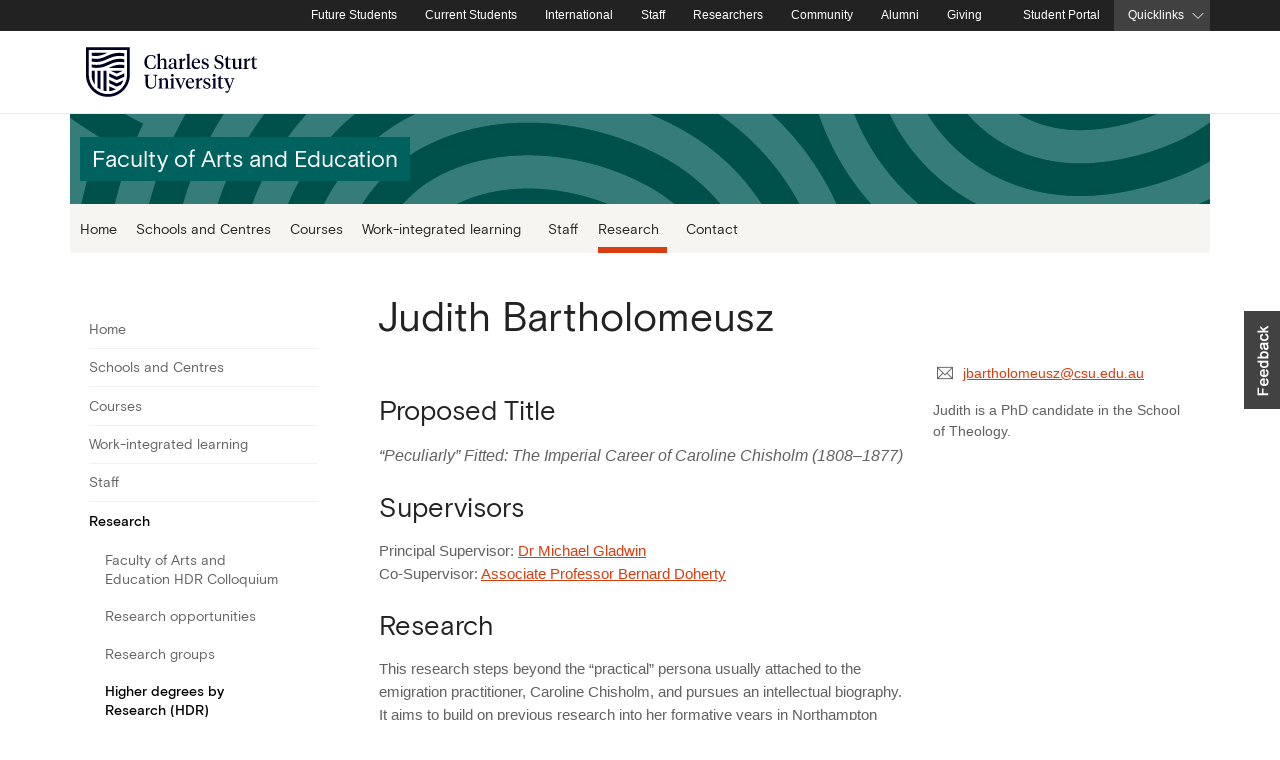

--- FILE ---
content_type: text/html; charset=utf-8
request_url: https://arts-ed.csu.edu.au/research/higher-degrees-by-research/current-candidate-profiles/judith-bartholomeusz
body_size: 13350
content:
<!-- ======= =EES START ======== //-->
<!-- ======= =EES END ======= //-->

<!DOCTYPE html>
<html lang="en" class="wso" prefix="og: http://ogp.me/ns#">
    <head>
        <meta charset="utf-8" />
        <title>Judith Bartholomeusz - Faculty of Arts and Education</title>
 
           
        <link rel="canonical" href="https://arts-ed.csu.edu.au/research/higher-degrees-by-research/current-candidate-profiles/judith-bartholomeusz">
        <link rel="alternate" href="" hreflang="en">
  
        <!--Let browser know website is optimized for mobile-->
        <meta name="viewport" content="width=device-width, initial-scale=1.0"/>
      
        <!-- start global metadata -->
        
<!-- CSU SEO Metadata //-->

<!-- Describing the page and content //-->
<meta name="keywords" content="Charles Sturt University, CSU" />
<meta name="dc.description" content="" />
<meta name="dc.identifier" content="https://arts-ed.csu.edu.au/research/higher-degrees-by-research/current-candidate-profiles/judith-bartholomeusz" scheme="dcterms.URI" />
<meta name="dc.format" content="text/html" scheme="dcterms.IMT" />
<meta name="dc.language" content="en-AU" scheme="dcterms.RFC3066" />
<meta name="classification" content="education" />
<meta name="contentstatus" content="official" />
<meta name="area" content="University" />
<meta name="description" content="" />

<!-- Describing who made it, who has the rights //-->
<meta name="dc.creator.corporatename" content="Charles Sturt University (CSU) Web Team" />
<meta name="copyright" content="Charles Sturt University" />
<meta name="dc.rights" content="http://www.csu.edu.au/copyright/" scheme="dcterms.URI" />
<meta name="dc.rightsHolder" content="Charles Sturt University" />
<meta name="author" content="Marketing" />

<!-- When was the page last updated //-->
<meta name="dcterms.modified" content="2024-09-05T08:28:28+11:00" scheme="dcterms.W3CDTF" />

<!-- FoAE Current Research Candidate Profiles //-->

<!-- Candidate Details //-->
<meta name="SchoolsandCentres" content="School of Theology" />
<meta name="ProspectiveTitle" content="“Peculiarly” Fitted: The Imperial Career of Caroline Chisholm (1808–1877)" />
<meta name="Url" content="" />
<meta name="CandidateEmail" content="jbartholomeusz@csu.edu.au" />
<meta name="CandidateShortBio" content="Judith is a PhD candidate in the School of Theology." />
<meta name="CandidatePortrait" content="" />

<!-- Supervisors //-->
<meta name="Supervisor1" content="" />
<meta name="Supervisor2" content="" />
<meta name="Supervisor3" content="" />

<!-- Master Mk3 (Division) //-->

<!-- Social //-->
<meta property="fb:app_id" content="115109575169727" />
<meta property="og:url" content="https://arts-ed.csu.edu.au/research/higher-degrees-by-research/current-candidate-profiles/judith-bartholomeusz" />
<meta property="og:type" content="website" />
<meta property="og:title" content="Judith Bartholomeusz" />
<meta property="og:image" content="https://cdn.csu.edu.au/__data/assets/image/0008/2822183/social-media.png" />
<meta property="og:description" content="" />
<meta property="og:description-content" content="" />
<meta name="twitter:card" content="summary_large_image" />
<meta name="twitter:site" content="@charlessturtuni" />

<!-- Sections &amp; Themes //-->
<meta name="main-title" content="Faculty of Arts and Education " />
<meta name="page-title" content="Judith Bartholomeusz " />
<meta name="show-page-heading" content="yes" />
<meta name="show-top-menu" content="" />
<meta name="show-left-menu" content="yes" />
<meta name="show-right-column" content="yes" />
<meta name="show-global-help" content="yes" />

<!-- Head //-->
<meta name="design-head-css" content="" />
<meta name="design-head-scripts" content="" />

<!-- Footer //-->
<meta name="design-footer-scripts" content="" />

<!-- Site Menu //-->
<meta name="show-mega-menu" content="no" />
<meta name="mega-menu-layout" content="4-0" />
<meta name="nested-content-asset" content="" />
<meta name="show-floating-menu" content="yes" />

<!-- Multi-level Mega Menu //-->
<meta name="related-links-heading" content="Related links" />
<meta name="related-links-content" content="" />
<meta name="menu-site-description" content="" />

<!-- Tracking //-->
<meta name="aa-data-layer-name" content="Bartholomeusz, Judith " />

        <!-- end global metadata --> 
 
        <link rel="shortcut icon" href="https://cdn.csu.edu.au/__data/assets/file/0016/5308/favicon.blog.png" type="image/x-icon" />
        <link rel="apple-touch-icon" href="https://cdn.csu.edu.au/__data/assets/file/0016/5308/favicon.blog.png">
 
        <!-- QQQ: points to a special pages that give an overview of CSU??? CHECK with Creative --> 
        <link rel="publisher" href="https://plus.google.com/+charlessturtuniversity">
      
        <!-- START GLOBAL NESTING CSS AND SCRIPTS --> 
        
<div id="content_container_4016228">
<link rel="preconnect" href="https://cdnjs.cloudflare.com" crossorigin />
<link rel="preconnect" href="https://cdn.jsdelivr.net" crossorigin />

<!-- App CSS -->
<link rel="stylesheet" href="https://cdn.csu.edu.au/__data/assets/css_file/0019/3240505/bootstrap.css"> 


<link rel="stylesheet" href="https://cdnjs.cloudflare.com/ajax/libs/simple-line-icons/2.5.5/css/simple-line-icons.min.css">
<link rel="stylesheet" href="https://cdn.jsdelivr.net/gh/lykmapipo/themify-icons@0.1.2/css/themify-icons.min.css">
<link class="eXe" rel="stylesheet" href="https://arts-ed.csu.edu.au/_designs/2017/master/mk-iii-division/css/base-mk3.css"> 




    <!-- we are not logged in -->
    <!-- show components.css -->
    <link rel="stylesheet" href="https://arts-ed.csu.edu.au/_designs/2017/master/mk-iii-division/css/components.css"> 


<link rel="stylesheet" href="https://cdn.csu.edu.au/__data/assets/css_file/0003/3440964/crm-utils.css"> 


<link rel="stylesheet" type="text/css" href="https://cdn.csu.edu.au/__data/assets/css_file/0007/3122395/custom_print.css"> 
</div>

<link rel="stylesheet" href="https://arts-ed.csu.edu.au/_designs/2017/master/mk-iii-division/css/site-specific/faculty-schools-scss.css"> <!-- faculties-schools-scss.css -->
        <script src="https://cdn.csu.edu.au/__data/assets/js_file/0005/3208991/jquery-3.4.1.min.js"></script>  <!-- jquery.js -->
 
<script src="https://code.iconify.design/1/1.0.6/iconify.min.js"></script>

<!-- Google Tag Manager -->
<!-- INSERT GTM CODE HERE-->
<!-- End Google Tag Manager -->
        <!-- START CUSTOM STYLES -->
                <!-- END CUSTOM STYLES -->

        <!-- START CUSTOM SCRIPTS -->
                <!-- END CUSTOM SCRIPTS -->

        <!-- BANNER CONTENT -->
        <style>
.page-banner#standard_banner, 
.page-banner#home_banner {
    background: url() center 50% no-repeat #f0f0f0;
    background-size: cover;
}
</style>   
        <!-- TAG MANAGER HEAD CODE -->
        <!-- Google Tag Manager #3429889 -->
<script>(function(w,d,s,l,i){w[l]=w[l]||[];w[l].push({'gtm.start':
new Date().getTime(),event:'gtm.js'});var f=d.getElementsByTagName(s)[0],
j=d.createElement(s),dl=l!='dataLayer'?'&l='+l:'';j.async=true;j.src=
'https://www.googletagmanager.com/gtm.js?id='+i+dl;f.parentNode.insertBefore(j,f);
})(window,document,'script','dataLayer','GTM-TR9R3J');</script>
<!-- End Google Tag Manager -->    
<!--
  Running Squiz Matrix
  Developed by Squiz - http://www.squiz.net
  Squiz, Squiz Matrix, MySource, MySource Matrix and Squiz.net are registered Trademarks of Squiz Pty Ltd
  Page generated: 03 February 2026 11:54:48
-->


</head>
  
    <body id="a-4277133" data-design="mk3.0" class="gNav site_faculty_of_arts_and_education page_bartholomeusz_judith show-left-menu-yes">

        <!-- EMERGENCY BANNER -->
        <!--% globals_asset_contents_raw:4342401 %--> 

        <!--------------------------------------------------------------------------------------------------------------------------------------------------------------------->
        <!--                                                   CONDITIONAL PRINTED SECTIONS                                                                                  -->
        <!--------------------------------------------------------------------------------------------------------------------------------------------------------------------->
        
        <!--may not be needed-->
         
        
        <!--  ======== LEFT NAV FULL - ASSET LISTING ======= -->
                

        <!--  ======== LEFT NAV ======= //-->
        										        
        
        <!--  ======== BREADCRUMB ======= //-->
          
        
        
        <!----------------------------------------------------------------------------------------------------------------------------------------------------------->
        <!--                                                   END CONDITIONAL PRINTED SECTIONS                                                                    -->
        <!----------------------------------------------------------------------------------------------------------------------------------------------------------->


        
 
        <!-- start global body scripts -->
        
        <!-- end global body script -->

        <!--noindex-->
        <div id="skiptocontent" aria-label="Skip to content" role="navigation">
            <a href="#maincontent" class="sr-only sr-only-focusable" title="You will be taken to the documents main content">skip to main content</a>
        </div>
        
        <div aria-label="Top of Page" role="navigation"><a id="top-of-page"></a></div>
  
        <!-- global -->
        <div id="quicklinks-menu" role="navigation" aria-label="Global site navigation">
    <div class="quicklinks-container">
        <ul class="quicklinks-reveal-menu">
            <li><a class="globalMenuLibrary" href="//library.csu.edu.au">Library</a></li>
            <li><a class="globalMenuContacts" href="//www.csu.edu.au/contacts">Contacts</a></li>
            <li><a class="globalMenuJobs" href="//www.csu.edu.au/jobs/">Jobs</a></li>
            <li><a class="globalMenuServices" href="//about.csu.edu.au/services-facilities">Services</a></li>
            <li><a class="globalMenuCourses" href="//study.csu.edu.au/courses">Courses</a></li>
            <li><a class="globalMenuCampusMaps" href="https://fmcentral.csu.edu.au">Campus Maps</a></li>
            <li><a class="globalMenuNews" href="//news.csu.edu.au/">News</a></li>
            <li><a class="globalMenuFacilities" href="//about.csu.edu.au/our-university/organisational-structure/faculties-and-schools">Faculties &amp; Schools</a></li>
            <li><a class="globalMenuKeyDates" href="//about.csu.edu.au/our-university/important-dates">Key Dates</a></li>
            <li><a class="globalMenuSecurity" href="//www.csu.edu.au/contacts/security">Security</a></li>
        </ul>
    </div> 
</div>


<div class="d-xl-block collapse" id="globalNav">
    <div class="container-xl d-flex p-0">
        <nav class="nav-extended ml-auto" aria-label="Global links">
            <ul class="list-inline d-md-block" id="nav-mobile">
                <li class="home"><a href="//www.csu.edu.au/" title="Charles Sturt Home"><span class="iconify" data-icon="simple-line-icons:home" data-inline="false" style="color: #$white;" data-width="14px" data-height="14px"></span><span>Homepage</span></a></li>
                <li><a href="//study.csu.edu.au/">Future Students</a></li>
                <li><a href="//www.csu.edu.au/current-students">Current Students</a></li>
                <li><a href="//study.csu.edu.au/international">International</a></li>
                <li><a href="//staff.csu.edu.au">Staff</a></li>
                <li><a href="//research.csu.edu.au">Researchers</a></li>
                <li><a href="//about.csu.edu.au/community">Community</a></li>
                <li><a href="//alumni.csu.edu.au/">Alumni</a></li>
                <li class="list-inline-item"><a href="//www.csu.edu.au/office/advancement/giving-to-csu">Giving</a></li>
                <li><i class="mdi mdi-lock"></i><a href="//student.csu.edu.au/">Student Portal</a></li>
                <li id="globalFind">
                    <a tabindex="0" href="#" role="button" id="quicklinkReveal">Quicklinks</a><i class="ti-angle-down"></i>
                </li>
            </ul>
        </nav>
    </div><!-- .d-felx -->
</div><!-- .container -->
           

<script>
    $('#globalFind').on('keydown', function(e) { 
        if (e.which == 13) {
            console.log('enter');
            $('#dropdown-itemMenu').toggle();
        } 
    });
    
    $('#globalFind, #dropdown-itemMenu li a').on('keydown', function(e){
       if (e.which == 27)  {
           console.log('escape');
           $('#dropdown-itemMenu').hide();
       }
    });
</script>
        <div id="topNavContainer">
            <div class="bg-holder">
                <div class="container-xl p-0">
                    <!-- navigations -->
                    
                    <div id="topNav" role="banner" aria-label="Site Banner">
                        <!-- Logo and Site Name -->
                        <div id="banner-brand" class="site-brand flex-grow-1 valign-wrapper" role="heading" aria-level="1">
                            <a href="//www.csu.edu.au" class="align-middle">
    <img class="csu-logo-image csu-site-title-image" src="https://cdn.csu.edu.au/__data/assets/file/0009/3780702/CSU_Logo_black_01.svg" alt="Charles Sturt University">
</a>                            
                        </div><!-- .site-brand -->
                
                    <div class="header-buttons d-flex align-items-center"> <!-- wrap buttons -->
                        <div id="banner-search" class="search-widget p-0 d-flex" role="search" aria-label="Site search button">
                            <button class="search-button btn-link collapsed" type="button" data-toggle="modal" data-target="#header-search" aria-expanded="false" aria-controls="header-search" aria-label="Search the Charles Sturt University website">    
                                
                                <span class="iconify" data-icon="simple-line-icons:magnifier" data-width="20" data-height="20" aria-label="Search"></span>
                            </button>
                        </div><!-- .search-widget -->
                    
                        <div id="mobile-global" class="d-xl-none pl-0 d-flex align-items-center">
                            <button class="global-button btn-link collapsed" type="button" data-toggle="collapse" data-target="#globalNav" aria-expanded="false" aria-controls="globalNav">
                                <span class="iconify" data-icon="simple-line-icons:options-vertical" data-inline="false" data-width="14px" data-height="14px"></span>
                            </button>
                        </div><!-- #mobile-global -->
                    </div>
                   
                </div><!-- #topNav -->
                <div class="line"></div>
                <!--div class="container-xl p-0"-->
                <div class="d-flex flex-row sitebar-container">
                    <button class="d-xl-none mr-1 nav-link dropdown-toggle" type="button" data-toggle="collapse" data-target="#mobile-menu" aria-controls="mobile-menu" aria-expanded="false" aria-label="Toggle navigation" role="complementary">
                        
                        <span class="iconify" data-icon="oi:menu"></span>
                    </button>
                
                    <div class="w-100">
                        <div id="sitebar" class="w-100" role="complementary" aria-label="Site heading">
    <div id="sitebar-heading" class="logo-font csu-slogan">Faculty of Arts and Education</div>
</div>                    </div><!-- .col-12 -->
                </div><!-- .flex-row -->
        
                <!-- TOP MENU -->
                <div id="main-menu" class="d-xl-flex flex-row collapse navbar-collapse" role="navigation" aria-label="Main site navigation">
                    <div class="col-12 p-0">
                        <noindex>
    <ul class="nav" id="mainNav">
        <li class="nav-item " tabindex="0">
    <a class="nav-link" href="https://arts-ed.csu.edu.au/home" tabindex="-1">
        Home
    </a>
</li><li class="nav-item " tabindex="0">
    <a class="nav-link" href="https://arts-ed.csu.edu.au/schools-and-centres" tabindex="-1">
        Schools and Centres
    </a>
</li><li class="nav-item " tabindex="0">
    <a class="nav-link" href="https://arts-ed.csu.edu.au/courses" tabindex="-1">
        Courses
    </a>
</li><li class="nav-item dropdown " tabindex="0">
    <a class="nav-link dropdown-toggle" href="https://arts-ed.csu.edu.au/work-integrated-learning" id="navbar-4470565" role="button" data-toggle="dropdown" aria-haspopup="true" aria-expanded="false" tabindex="-1">
        Work-integrated learning
        <span class="iconify" data-icon="simple-line-icons:arrow-down" data-inline="false" tabindex="-1"></span>
        <div class="dropdown-menu" aria-labelledby="navbar-4470565">
        <a class="dropdown-item" href="https://arts-ed.csu.edu.au/work-integrated-learning/education" tabindex="0">Education</a><a class="dropdown-item" href="https://arts-ed.csu.edu.au/work-integrated-learning/information-communication-studies" tabindex="0">Information and Communication Studies</a><a class="dropdown-item" href="https://arts-ed.csu.edu.au/work-integrated-learning/social-work-and-arts" tabindex="0">Social Work and Arts</a>
        </div>
    </a>
</li><li class="nav-item " tabindex="0">
    <a class="nav-link" href="https://arts-ed.csu.edu.au/staff" tabindex="-1">
        Staff
    </a>
</li><li class="nav-item dropdown  active" tabindex="0">
    <a class="nav-link dropdown-toggle" href="https://arts-ed.csu.edu.au/research" id="navbar-3785609" role="button" data-toggle="dropdown" aria-haspopup="true" aria-expanded="false" tabindex="-1">
        Research
        <span class="iconify" data-icon="simple-line-icons:arrow-down" data-inline="false" tabindex="-1"></span>
        <div class="dropdown-menu" aria-labelledby="navbar-3785609">
        <a class="dropdown-item" href="https://arts-ed.csu.edu.au/research/faculty-of-arts-and-education-hdr-colloquium" tabindex="0">Faculty of Arts and Education HDR Colloquium</a><a class="dropdown-item" href="https://arts-ed.csu.edu.au/research/opportunities" tabindex="0">Research opportunities</a><a class="dropdown-item" href="https://arts-ed.csu.edu.au/research/research-groups" tabindex="0">Research groups</a><a class="dropdown-item" href="https://arts-ed.csu.edu.au/research/higher-degrees-by-research" tabindex="0">Higher degrees by Research (HDR)</a><a class="dropdown-item" href="https://arts-ed.csu.edu.au/research/research-experts" tabindex="0">Research experts</a>
        </div>
    </a>
</li><li class="nav-item " tabindex="0">
    <a class="nav-link" href="https://arts-ed.csu.edu.au/contact" tabindex="-1">
        Contact
    </a>
</li>
        
    </ul>
</noindex><script>
    const $dropdown = $(".nav-item.dropdown");
    const $nodropdown = $(".nav-item")
    const $dropdownToggle = $(".dropdown-toggle");
    const $dropdownMenu = $(".dropdown-menu");
    const showClass = "show";
    
    $(window).on("load",function(){
        $dropdown.hover(
            function() {
                const $this = $(this);
                $this.addClass(showClass);
                $this.find($dropdownToggle).attr("aria-expanded", "true");
                $this.find($dropdownMenu).addClass(showClass);
            },
            function() {
                const $this = $(this);
                $this.removeClass(showClass);
                $this.find($dropdownToggle).attr("aria-expanded", "false");
                $this.find($dropdownMenu).removeClass(showClass);
            }
        );
        
        $dropdown.focus(function() {
            const $this = $(this);
            $this.removeClass(showClass);
            $this.addClass(showClass);
            $dropdownToggle.attr("aria-expanded", "false");
            $this.find($dropdownToggle).attr("aria-expanded", "true");
            $dropdownMenu.removeClass(showClass);
            $this.find($dropdownMenu).addClass(showClass);
        });
        
        $nodropdown.focus(function(){
            const $this = $(this);
            $this.removeClass(showClass);
            $this.addClass(showClass);
            $dropdownToggle.attr("aria-expanded", "false");
            $this.find($dropdownToggle).attr("aria-expanded", "true");
            $dropdownMenu.removeClass(showClass);
            $this.find($dropdownMenu).addClass(showClass);
        });
    });
    
    $(document).ready(function(){
        $('a.nav-link.dropdown-toggle').click(function(){
            window.location = $(this).attr('href');
        });
        
        $('.nav-item').keypress(function(e){
            var key = e.which;
            if (key == 13){
                var loc = $(this).children('a').attr('href');
                if (e.shiftKey){
                    var win = window.open(loc,'_blank');
                    if (win){
                        win.focus();
                    }
                } else {
                    window.location = loc;
                }
            }
        });
        
        $('div.dropdown-menu a[tabindex="-1"]').remove();
    });
    
</script>                    </div><!-- .col-12 -->
                </div><!-- #main-menu -->
                
                <!-- mobile Menu -->
                <div id="mobile-menu" class="collapse" role="navigation" aria-label="Mobile Left Navigation">
                    <ul class="mobile-nav">
                        <!--PRINT left_nav-->
                        				                <!--LEFT NAV LEVEL 1-->
                <li>

                    <a class="" href="https://arts-ed.csu.edu.au/home" title="Go to Home.">Home</a>
                    <a href="javascript:void(0);" class=" menu-toggle" data-toggle="menu3785533" aria-label="Toggle For Home"><i>&nbsp;</i></a>
                    
                    																		       
                </li>                           
                            <!--LEFT NAV LEVEL 1-->
                <li>

                    <a class="" href="https://arts-ed.csu.edu.au/schools-and-centres" title="Go to Schools and Centres.">Schools and Centres</a>
                    <a href="javascript:void(0);" class=" menu-toggle" data-toggle="menu3785557" aria-label="Toggle For Schools and Centres"><i>&nbsp;</i></a>
                    
                    																		       
                </li>                           
                            <!--LEFT NAV LEVEL 1-->
                <li>

                    <a class="" href="https://arts-ed.csu.edu.au/courses" title="Go to Courses.">Courses</a>
                    <a href="javascript:void(0);" class=" menu-toggle" data-toggle="menu3791723" aria-label="Toggle For Courses"><i>&nbsp;</i></a>
                    
                    																		       
                </li>                           
                            <!--LEFT NAV LEVEL 1-->
                <li>

                    <a class="has-children" href="https://arts-ed.csu.edu.au/work-integrated-learning" title="Go to Work-integrated learning.">Work-integrated learning</a>
                    <a href="javascript:void(0);" class="has-children menu-toggle" data-toggle="menu4470565" aria-label="Toggle For Work-integrated learning"><i>&nbsp;</i></a>
                    
                    														                        
                        <!--LEFT NAV LEVEL 2-->
                        <ul class="subtree menu4470565">
                                                            <li>
                                    <a class="has-children" href="https://arts-ed.csu.edu.au/work-integrated-learning/education" title="Go to Education.">Education</a>
                    <a href="javascript:void(0);" class="has-children menu-toggle" data-toggle="menu4470665" aria-label="Toggle For Education"><i>&nbsp;</i></a>
                                    														                                        
                                        <!--LEFT NAV LEVEL 3-->
                                        <ul class="subtree menu4470665">
                                                                                            <li>
                                                    <a class="" href="https://arts-ed.csu.edu.au/work-integrated-learning/education/birth-to-five-years" title="Go to Bachelor of Education (Birth to Five years).">Bachelor of Education (Birth to Five years)</a>
                    <a href="javascript:void(0);" class=" menu-toggle" data-toggle="menu4488305" aria-label="Toggle For Bachelor of Education (Birth to Five years)"><i>&nbsp;</i></a>
                                                    																		                                                </li>
                                                                                            <li>
                                                    <a class="" href="https://arts-ed.csu.edu.au/work-integrated-learning/education/early-education" title="Go to Bachelor of Education (Early Childhood and Primary).">Bachelor of Education (Early Childhood and Primary)</a>
                    <a href="javascript:void(0);" class=" menu-toggle" data-toggle="menu4470697" aria-label="Toggle For Bachelor of Education (Early Childhood and Primary)"><i>&nbsp;</i></a>
                                                    																		                                                </li>
                                                                                            <li>
                                                    <a class="" href="https://arts-ed.csu.edu.au/work-integrated-learning/education/primary-education" title="Go to Bachelor of Education (Primary).">Bachelor of Education (Primary)</a>
                    <a href="javascript:void(0);" class=" menu-toggle" data-toggle="menu4480159" aria-label="Toggle For Bachelor of Education (Primary)"><i>&nbsp;</i></a>
                                                    																		                                                </li>
                                                                                            <li>
                                                    <a class="" href="https://arts-ed.csu.edu.au/work-integrated-learning/education/k-12" title="Go to Bachelor of Education (K-12).">Bachelor of Education (K-12)</a>
                    <a href="javascript:void(0);" class=" menu-toggle" data-toggle="menu4506196" aria-label="Toggle For Bachelor of Education (K-12)"><i>&nbsp;</i></a>
                                                    																		                                                </li>
                                                                                            <li>
                                                    <a class="" href="https://arts-ed.csu.edu.au/work-integrated-learning/education/secondary-education" title="Go to Bachelor of Education (Secondary).">Bachelor of Education (Secondary)</a>
                    <a href="javascript:void(0);" class=" menu-toggle" data-toggle="menu4480320" aria-label="Toggle For Bachelor of Education (Secondary)"><i>&nbsp;</i></a>
                                                    																		                                                </li>
                                                                                            <li>
                                                    <a class="" href="https://arts-ed.csu.edu.au/work-integrated-learning/education/technology-and-applied-sciences" title="Go to Bachelor of Education (Technology &amp; Applied Sciences).">Bachelor of Education (Technology &amp; Applied Sciences)</a>
                    <a href="javascript:void(0);" class=" menu-toggle" data-toggle="menu4506208" aria-label="Toggle For Bachelor of Education (Technology &amp; Applied Sciences)"><i>&nbsp;</i></a>
                                                    																		                                                </li>
                                                                                            <li>
                                                    <a class="" href="https://arts-ed.csu.edu.au/work-integrated-learning/education/educational-studies" title="Go to Bachelor of Education (Educational Studies).">Bachelor of Education (Educational Studies)</a>
                    <a href="javascript:void(0);" class=" menu-toggle" data-toggle="menu4480401" aria-label="Toggle For Bachelor of Education (Educational Studies)"><i>&nbsp;</i></a>
                                                    																		                                                </li>
                                                                                            <li>
                                                    <a class="" href="https://arts-ed.csu.edu.au/work-integrated-learning/education/primary-teaching" title="Go to Bachelor of Teaching (Primary).">Bachelor of Teaching (Primary)</a>
                    <a href="javascript:void(0);" class=" menu-toggle" data-toggle="menu4480572" aria-label="Toggle For Bachelor of Teaching (Primary)"><i>&nbsp;</i></a>
                                                    																		                                                </li>
                                                                                            <li>
                                                    <a class="" href="https://arts-ed.csu.edu.au/work-integrated-learning/education/master-of-teaching-primary" title="Go to Master of Teaching (Primary).">Master of Teaching (Primary)</a>
                    <a href="javascript:void(0);" class=" menu-toggle" data-toggle="menu4506214" aria-label="Toggle For Master of Teaching (Primary)"><i>&nbsp;</i></a>
                                                    																		                                                </li>
                                                                                            <li>
                                                    <a class="" href="https://arts-ed.csu.edu.au/work-integrated-learning/education/secondary-teaching" title="Go to Bachelor of Teaching (Secondary).">Bachelor of Teaching (Secondary)</a>
                    <a href="javascript:void(0);" class=" menu-toggle" data-toggle="menu4480643" aria-label="Toggle For Bachelor of Teaching (Secondary)"><i>&nbsp;</i></a>
                                                    																		                                                </li>
                                                                                            <li>
                                                    <a class="" href="https://arts-ed.csu.edu.au/work-integrated-learning/education/master-of-teaching-secondary" title="Go to Master of Teaching (Secondary).">Master of Teaching (Secondary)</a>
                    <a href="javascript:void(0);" class=" menu-toggle" data-toggle="menu4506223" aria-label="Toggle For Master of Teaching (Secondary)"><i>&nbsp;</i></a>
                                                    																		                                                </li>
                                                                                            <li>
                                                    <a class="" href="https://arts-ed.csu.edu.au/work-integrated-learning/education/graduate-diploma-of-mathematics" title="Go to Graduate Diploma of Mathematics.">Graduate Diploma of Mathematics</a>
                    <a href="javascript:void(0);" class=" menu-toggle" data-toggle="menu4480396" aria-label="Toggle For Graduate Diploma of Mathematics"><i>&nbsp;</i></a>
                                                    																		                                                </li>
                                                                                            <li>
                                                    <a class="has-children" href="https://arts-ed.csu.edu.au/work-integrated-learning/education/student-placement-handbook" title="Go to Student placement handbook.">Student placement handbook</a>
                    <a href="javascript:void(0);" class="has-children menu-toggle" data-toggle="menu4480351" aria-label="Toggle For Student placement handbook"><i>&nbsp;</i></a>
                                                    														                                                        
                                                        <!--LEFT NAV LEVEL 4-->
                                                        <ul class="subtree menu4480351">
                                                                                                                            <li>
                                                                    <a class="" href="https://arts-ed.csu.edu.au/work-integrated-learning/education/student-placement-handbook/organisation-of-placement" title="Go to Organisation of placement.">Organisation of placement</a>
                    <a href="javascript:void(0);" class=" menu-toggle" data-toggle="menu4480377" aria-label="Toggle For Organisation of placement"><i>&nbsp;</i></a>
                                                                    																		   
                                                                </li>
                                                                                                                            <li>
                                                                    <a class="" href="https://arts-ed.csu.edu.au/work-integrated-learning/education/student-placement-handbook/on-placement" title="Go to On placement.">On placement</a>
                    <a href="javascript:void(0);" class=" menu-toggle" data-toggle="menu4480359" aria-label="Toggle For On placement"><i>&nbsp;</i></a>
                                                                    																		   
                                                                </li>
                                                                                                                            <li>
                                                                    <a class="" href="https://arts-ed.csu.edu.au/work-integrated-learning/education/student-placement-handbook/placement-support-and-review-process" title="Go to Placement support and review process.">Placement support and review process</a>
                    <a href="javascript:void(0);" class=" menu-toggle" data-toggle="menu4480373" aria-label="Toggle For Placement support and review process"><i>&nbsp;</i></a>
                                                                    																		   
                                                                </li>
                                                                                                                            <li>
                                                                    <a class="" href="https://arts-ed.csu.edu.au/work-integrated-learning/education/student-placement-handbook/professional-experience-timeline" title="Go to Professional experience timeline.">Professional experience timeline</a>
                    <a href="javascript:void(0);" class=" menu-toggle" data-toggle="menu4468975" aria-label="Toggle For Professional experience timeline"><i>&nbsp;</i></a>
                                                                    																		   
                                                                </li>
                                                                                                                    </ul>
                                                    				                                                </li>
                                                                                    </ul>
                                    				                                </li>
                                                            <li>
                                    <a class="has-children" href="https://arts-ed.csu.edu.au/work-integrated-learning/information-communication-studies" title="Go to Information and Communication Studies.">Information and Communication Studies</a>
                    <a href="javascript:void(0);" class="has-children menu-toggle" data-toggle="menu4472572" aria-label="Toggle For Information and Communication Studies"><i>&nbsp;</i></a>
                                    														                                        
                                        <!--LEFT NAV LEVEL 3-->
                                        <ul class="subtree menu4472572">
                                                                                            <li>
                                                    <a class="" href="https://arts-ed.csu.edu.au/work-integrated-learning/information-communication-studies/information-studies" title="Go to Information Studies.">Information Studies</a>
                    <a href="javascript:void(0);" class=" menu-toggle" data-toggle="menu4472582" aria-label="Toggle For Information Studies"><i>&nbsp;</i></a>
                                                    																		                                                </li>
                                                                                            <li>
                                                    <a class="" href="https://arts-ed.csu.edu.au/work-integrated-learning/information-communication-studies/communication-studies" title="Go to Communication Studies.">Communication Studies</a>
                    <a href="javascript:void(0);" class=" menu-toggle" data-toggle="menu4472590" aria-label="Toggle For Communication Studies"><i>&nbsp;</i></a>
                                                    																		                                                </li>
                                                                                    </ul>
                                    				                                </li>
                                                            <li>
                                    <a class="has-children" href="https://arts-ed.csu.edu.au/work-integrated-learning/social-work-and-arts" title="Go to Social Work and Arts.">Social Work and Arts</a>
                    <a href="javascript:void(0);" class="has-children menu-toggle" data-toggle="menu3787248" aria-label="Toggle For Social Work and Arts"><i>&nbsp;</i></a>
                                    														                                        
                                        <!--LEFT NAV LEVEL 3-->
                                        <ul class="subtree menu3787248">
                                                                                            <li>
                                                    <a class="" href="https://arts-ed.csu.edu.au/work-integrated-learning/social-work-and-arts/social-work" title="Go to Social Work.">Social Work</a>
                    <a href="javascript:void(0);" class=" menu-toggle" data-toggle="menu3787261" aria-label="Toggle For Social Work"><i>&nbsp;</i></a>
                                                    																		                                                </li>
                                                                                            <li>
                                                    <a class="" href="https://arts-ed.csu.edu.au/work-integrated-learning/social-work-and-arts/human-services" title="Go to Human Services.">Human Services</a>
                    <a href="javascript:void(0);" class=" menu-toggle" data-toggle="menu3854108" aria-label="Toggle For Human Services"><i>&nbsp;</i></a>
                                                    														                                                        
                                                        <!--LEFT NAV LEVEL 4-->
                                                        <ul class="subtree menu3854108">
                                                                                                                    </ul>
                                                    				                                                </li>
                                                                                            <li>
                                                    <a class="" href="https://arts-ed.csu.edu.au/work-integrated-learning/social-work-and-arts/arts" title="Go to Arts.">Arts</a>
                    <a href="javascript:void(0);" class=" menu-toggle" data-toggle="menu4047904" aria-label="Toggle For Arts"><i>&nbsp;</i></a>
                                                    																		                                                </li>
                                                                                    </ul>
                                    				                                </li>
                                                    </ul>
                    				       
                </li>                           
                            <!--LEFT NAV LEVEL 1-->
                <li>

                    <a class="" href="https://arts-ed.csu.edu.au/staff" title="Go to Staff.">Staff</a>
                    <a href="javascript:void(0);" class=" menu-toggle" data-toggle="menu3785576" aria-label="Toggle For Staff"><i>&nbsp;</i></a>
                    
                    																		       
                </li>                           
                            <!--LEFT NAV LEVEL 1-->
                <li>

                    <a class="parent active has-children" href="https://arts-ed.csu.edu.au/research" title="Go to Research.">Research</a>
                    <a href="javascript:void(0);" class="parent active has-children menu-toggle" data-toggle="menu3785609" aria-label="Toggle For Research"><i>&nbsp;</i></a>
                    
                    														                        
                        <!--LEFT NAV LEVEL 2-->
                        <ul class="subtree menu3785609">
                                                            <li>
                                    <a class="has-children" href="https://arts-ed.csu.edu.au/research/faculty-of-arts-and-education-hdr-colloquium" title="Go to Faculty of Arts and Education HDR Colloquium.">Faculty of Arts and Education HDR Colloquium</a>
                    <a href="javascript:void(0);" class="has-children menu-toggle" data-toggle="menu4086592" aria-label="Toggle For Faculty of Arts and Education HDR Colloquium"><i>&nbsp;</i></a>
                                    														                                        
                                        <!--LEFT NAV LEVEL 3-->
                                        <ul class="subtree menu4086592">
                                                                                            <li>
                                                    <a class="has-children" href="https://arts-ed.csu.edu.au/research/faculty-of-arts-and-education-hdr-colloquium/2025-hdr-colloquium-research-roadshow" title="Go to 2025 HDR Colloquium - Research Roadshow.">2025 HDR Colloquium - Research Roadshow</a>
                    <a href="javascript:void(0);" class="has-children menu-toggle" data-toggle="menu4500664" aria-label="Toggle For 2025 HDR Colloquium - Research Roadshow"><i>&nbsp;</i></a>
                                                    														                                                        
                                                        <!--LEFT NAV LEVEL 4-->
                                                        <ul class="subtree menu4500664">
                                                                                                                            <li>
                                                                    <a class="" href="https://arts-ed.csu.edu.au/research/faculty-of-arts-and-education-hdr-colloquium/2025-hdr-colloquium-research-roadshow/presentations" title="Go to Presentations.">Presentations</a>
                    <a href="javascript:void(0);" class=" menu-toggle" data-toggle="menu4510669" aria-label="Toggle For Presentations"><i>&nbsp;</i></a>
                                                                    																		   
                                                                </li>
                                                                                                                    </ul>
                                                    				                                                </li>
                                                                                            <li>
                                                    <a class="" href="https://arts-ed.csu.edu.au/research/faculty-of-arts-and-education-hdr-colloquium/2024-hdr-colloquium-for-country-and-community" title="Go to 2024 HDR Colloquium - For Country and Community.">2024 HDR Colloquium - For Country and Community</a>
                    <a href="javascript:void(0);" class=" menu-toggle" data-toggle="menu4259166" aria-label="Toggle For 2024 HDR Colloquium - For Country and Community"><i>&nbsp;</i></a>
                                                    														                                                        
                                                        <!--LEFT NAV LEVEL 4-->
                                                        <ul class="subtree menu4259166">
                                                                                                                    </ul>
                                                    				                                                </li>
                                                                                            <li>
                                                    <a class="" href="https://arts-ed.csu.edu.au/research/faculty-of-arts-and-education-hdr-colloquium/2023-hdr-colloquium-a-world-worth-living-in" title="Go to 2023 HDR Colloquium - A world worth living in.">2023 HDR Colloquium - A world worth living in</a>
                    <a href="javascript:void(0);" class=" menu-toggle" data-toggle="menu4204524" aria-label="Toggle For 2023 HDR Colloquium - A world worth living in"><i>&nbsp;</i></a>
                                                    																		                                                </li>
                                                                                            <li>
                                                    <a class="" href="https://arts-ed.csu.edu.au/research/faculty-of-arts-and-education-hdr-colloquium/2022-the-public-good" title="Go to 2022 HDR Colloquium - The Public Good.">2022 HDR Colloquium - The Public Good</a>
                    <a href="javascript:void(0);" class=" menu-toggle" data-toggle="menu4141724" aria-label="Toggle For 2022 HDR Colloquium - The Public Good"><i>&nbsp;</i></a>
                                                    																		                                                </li>
                                                                                    </ul>
                                    				                                </li>
                                                            <li>
                                    <a class="" href="https://arts-ed.csu.edu.au/research/opportunities" title="Go to Research opportunities.">Research opportunities</a>
                    <a href="javascript:void(0);" class=" menu-toggle" data-toggle="menu3785615" aria-label="Toggle For Research opportunities"><i>&nbsp;</i></a>
                                    														                                        
                                        <!--LEFT NAV LEVEL 3-->
                                        <ul class="subtree menu3785615">
                                                                                    </ul>
                                    				                                </li>
                                                            <li>
                                    <a class="" href="https://arts-ed.csu.edu.au/research/research-groups" title="Go to Research groups.">Research groups</a>
                    <a href="javascript:void(0);" class=" menu-toggle" data-toggle="menu3785623" aria-label="Toggle For Research groups"><i>&nbsp;</i></a>
                                    																		                                </li>
                                                            <li>
                                    <a class="parent active has-children" href="https://arts-ed.csu.edu.au/research/higher-degrees-by-research" title="Go to Higher degrees by Research (HDR).">Higher degrees by Research (HDR)</a>
                    <a href="javascript:void(0);" class="parent active has-children menu-toggle" data-toggle="menu3785659" aria-label="Toggle For Higher degrees by Research (HDR)"><i>&nbsp;</i></a>
                                    														                                        
                                        <!--LEFT NAV LEVEL 3-->
                                        <ul class="subtree menu3785659">
                                                                                            <li>
                                                    <a class="" href="https://arts-ed.csu.edu.au/research/higher-degrees-by-research/graduates" title="Go to Graduates.">Graduates</a>
                    <a href="javascript:void(0);" class=" menu-toggle" data-toggle="menu3785663" aria-label="Toggle For Graduates"><i>&nbsp;</i></a>
                                                    																		                                                </li>
                                                                                            <li>
                                                    <a class="parent active" href="https://arts-ed.csu.edu.au/research/higher-degrees-by-research/current-candidate-profiles" title="Go to Current Candidate Profiles.">Current Candidate Profiles</a>
                    <a href="javascript:void(0);" class="parent active menu-toggle" data-toggle="menu3809890" aria-label="Toggle For Current Candidate Profiles"><i>&nbsp;</i></a>
                                                    														                                                        
                                                        <!--LEFT NAV LEVEL 4-->
                                                        <ul class="subtree menu3809890">
                                                                                                                    </ul>
                                                    				                                                </li>
                                                                                            <li>
                                                    <a class="" href="https://arts-ed.csu.edu.au/research/higher-degrees-by-research/for-prospective-candidates" title="Go to For Prospective Candidates.">For Prospective Candidates</a>
                    <a href="javascript:void(0);" class=" menu-toggle" data-toggle="menu3809894" aria-label="Toggle For For Prospective Candidates"><i>&nbsp;</i></a>
                                                    																		                                                </li>
                                                                                            <li>
                                                    <a class="" href="https://arts-ed.csu.edu.au/research/higher-degrees-by-research/for-current-candidates" title="Go to For Current Candidates.">For Current Candidates</a>
                    <a href="javascript:void(0);" class=" menu-toggle" data-toggle="menu3809898" aria-label="Toggle For For Current Candidates"><i>&nbsp;</i></a>
                                                    																		                                                </li>
                                                                                            <li>
                                                    <a class="" href="https://arts-ed.csu.edu.au/research/higher-degrees-by-research/candidate-resources" title="Go to Candidate Resources.">Candidate Resources</a>
                    <a href="javascript:void(0);" class=" menu-toggle" data-toggle="menu3809902" aria-label="Toggle For Candidate Resources"><i>&nbsp;</i></a>
                                                    																		                                                </li>
                                                                                            <li>
                                                    <a class="" href="https://arts-ed.csu.edu.au/research/higher-degrees-by-research/pathways-towards-higher-degrees" title="Go to Pathways towards higher degrees.">Pathways towards higher degrees</a>
                    <a href="javascript:void(0);" class=" menu-toggle" data-toggle="menu3809907" aria-label="Toggle For Pathways towards higher degrees"><i>&nbsp;</i></a>
                                                    																		                                                </li>
                                                                                    </ul>
                                    				                                </li>
                                                            <li>
                                    <a class="" href="https://arts-ed.csu.edu.au/research/research-experts" title="Go to Research experts.">Research experts</a>
                    <a href="javascript:void(0);" class=" menu-toggle" data-toggle="menu3785619" aria-label="Toggle For Research experts"><i>&nbsp;</i></a>
                                    																		                                </li>
                                                    </ul>
                    				       
                </li>                           
                            <!--LEFT NAV LEVEL 1-->
                <li>

                    <a class="" href="https://arts-ed.csu.edu.au/contact" title="Go to Contact.">Contact</a>
                    <a href="javascript:void(0);" class=" menu-toggle" data-toggle="menu3785699" aria-label="Toggle For Contact"><i>&nbsp;</i></a>
                    
                    																		       
                </li>                           
            				                    </ul>
                </div>
                
                <script>
                    $(document).ready(function(){
                        $('#mobile-menu .menu-toggle').click(function(){
                            $(this).next(".subtree").toggleClass('active');
                            $(this).toggleClass('active');
                        });
                        $( "#mobile-menu .menu-toggle, #mobile-menu .parent" ).each( function() {
                            if ($(this).hasClass( "active" ) ) {
                                $(this).nextAll(".subtree").addClass('active');
                            }
                        });
                    });
                </script>
        
                <!-- MEGA MENU -->
                <div class="d-flex flex-row">
                    <div class="col-12 p-0">
                        
                    </div><!-- .col-12 -->
                </div><!-- .flex-row -->
                
            </div><!-- container-xl -->
            
            </div><!-- .bg -->
        </div><!-- #topNavContainer --> 
 
 
 
        <!-- ---------  search modal --------- -->
            <div class="modal fade" id="header-search" tabindex="-1" role="dialog" aria-labelledby="header-search" aria-hidden="true">
                <div class="modal-dialog modal-dialog-centered" role="search" aria-label="Site search box">
                    <div class="modal-content">
                        <h2>Search</h2>
                        <p>Now searching for:</p>
                        <form class="eXe global-search" action="https://search.csu.edu.au/s/search.html" method="GET" title="Site Search Form">
    <input type="text" name="query" placeholder="Search Charles Sturt">
    <button type="submit" value="submit" aria-label="Search the Charles Sturt University website">
        <span class="iconify" data-icon="simple-line-icons:magnifier" data-width="20" data-height="20"></span>
    </button>
    <input type="hidden" name="profile" value="_default">
    <input type="hidden" name="collection" value="higher-education-meta">
</form>

<script>
    var secureDomains = ["staff.csu.edu.au"];
    var currentDomain = window.location.hostname;
    
    if (secureDomains.indexOf(currentDomain) != -1) {
        $(".global-search").attr("action", "https://staff.csu.edu.au/search-new");
        $("input[name='collection']").val("staff");
    }
</script>


                        
                    </div><!-- modal-content -->    
                </div><!-- modal-dialogue -->        
            </div><!-- modal -->
        <!-- ---------  end search modal --------- -->    
            
        
            
        <!-- Internal bookmarks nav -->  
        
        
        <div class="container-xl p-0">
            <div id="mainDiv" class="mainDiv">
                <div id="topBanner" class="d-flex flex-row row-banner" role="navigation" aria-label="Breadcrumb Navigation">
    
                    <!--  ======== METADATA MAIN BREADCRUMB ======= //-->
                                
                    
                    <!--OLD BANNER SPOT-->

                                    </div>
 
                <!--  ======= =CONTAINER FULL WIDTH used to contain left nav and content containers ======= //-->
                <div id="content-container" class="d-flex flex-row">
            
                    <!-- heading -->
                            <div role="navigation" id="left_menu" class="d-none d-lg-block col-3 left-nav" aria-label="Page Navigation">
                                <ul class="desktop-left-nav">
                                    <!--PRINT left_nav-->
                                    				                <!--LEFT NAV LEVEL 1-->
                <li>

                    <a class="" href="https://arts-ed.csu.edu.au/home" title="Go to Home.">Home</a>
                    <a href="javascript:void(0);" class=" menu-toggle" data-toggle="menu3785533" aria-label="Toggle For Home"><i>&nbsp;</i></a>
                    
                    																		       
                </li>                           
                            <!--LEFT NAV LEVEL 1-->
                <li>

                    <a class="" href="https://arts-ed.csu.edu.au/schools-and-centres" title="Go to Schools and Centres.">Schools and Centres</a>
                    <a href="javascript:void(0);" class=" menu-toggle" data-toggle="menu3785557" aria-label="Toggle For Schools and Centres"><i>&nbsp;</i></a>
                    
                    																		       
                </li>                           
                            <!--LEFT NAV LEVEL 1-->
                <li>

                    <a class="" href="https://arts-ed.csu.edu.au/courses" title="Go to Courses.">Courses</a>
                    <a href="javascript:void(0);" class=" menu-toggle" data-toggle="menu3791723" aria-label="Toggle For Courses"><i>&nbsp;</i></a>
                    
                    																		       
                </li>                           
                            <!--LEFT NAV LEVEL 1-->
                <li>

                    <a class="has-children" href="https://arts-ed.csu.edu.au/work-integrated-learning" title="Go to Work-integrated learning.">Work-integrated learning</a>
                    <a href="javascript:void(0);" class="has-children menu-toggle" data-toggle="menu4470565" aria-label="Toggle For Work-integrated learning"><i>&nbsp;</i></a>
                    
                    														                        
                        <!--LEFT NAV LEVEL 2-->
                        <ul class="subtree menu4470565">
                                                            <li>
                                    <a class="has-children" href="https://arts-ed.csu.edu.au/work-integrated-learning/education" title="Go to Education.">Education</a>
                    <a href="javascript:void(0);" class="has-children menu-toggle" data-toggle="menu4470665" aria-label="Toggle For Education"><i>&nbsp;</i></a>
                                    														                                        
                                        <!--LEFT NAV LEVEL 3-->
                                        <ul class="subtree menu4470665">
                                                                                            <li>
                                                    <a class="" href="https://arts-ed.csu.edu.au/work-integrated-learning/education/birth-to-five-years" title="Go to Bachelor of Education (Birth to Five years).">Bachelor of Education (Birth to Five years)</a>
                    <a href="javascript:void(0);" class=" menu-toggle" data-toggle="menu4488305" aria-label="Toggle For Bachelor of Education (Birth to Five years)"><i>&nbsp;</i></a>
                                                    																		                                                </li>
                                                                                            <li>
                                                    <a class="" href="https://arts-ed.csu.edu.au/work-integrated-learning/education/early-education" title="Go to Bachelor of Education (Early Childhood and Primary).">Bachelor of Education (Early Childhood and Primary)</a>
                    <a href="javascript:void(0);" class=" menu-toggle" data-toggle="menu4470697" aria-label="Toggle For Bachelor of Education (Early Childhood and Primary)"><i>&nbsp;</i></a>
                                                    																		                                                </li>
                                                                                            <li>
                                                    <a class="" href="https://arts-ed.csu.edu.au/work-integrated-learning/education/primary-education" title="Go to Bachelor of Education (Primary).">Bachelor of Education (Primary)</a>
                    <a href="javascript:void(0);" class=" menu-toggle" data-toggle="menu4480159" aria-label="Toggle For Bachelor of Education (Primary)"><i>&nbsp;</i></a>
                                                    																		                                                </li>
                                                                                            <li>
                                                    <a class="" href="https://arts-ed.csu.edu.au/work-integrated-learning/education/k-12" title="Go to Bachelor of Education (K-12).">Bachelor of Education (K-12)</a>
                    <a href="javascript:void(0);" class=" menu-toggle" data-toggle="menu4506196" aria-label="Toggle For Bachelor of Education (K-12)"><i>&nbsp;</i></a>
                                                    																		                                                </li>
                                                                                            <li>
                                                    <a class="" href="https://arts-ed.csu.edu.au/work-integrated-learning/education/secondary-education" title="Go to Bachelor of Education (Secondary).">Bachelor of Education (Secondary)</a>
                    <a href="javascript:void(0);" class=" menu-toggle" data-toggle="menu4480320" aria-label="Toggle For Bachelor of Education (Secondary)"><i>&nbsp;</i></a>
                                                    																		                                                </li>
                                                                                            <li>
                                                    <a class="" href="https://arts-ed.csu.edu.au/work-integrated-learning/education/technology-and-applied-sciences" title="Go to Bachelor of Education (Technology &amp; Applied Sciences).">Bachelor of Education (Technology &amp; Applied Sciences)</a>
                    <a href="javascript:void(0);" class=" menu-toggle" data-toggle="menu4506208" aria-label="Toggle For Bachelor of Education (Technology &amp; Applied Sciences)"><i>&nbsp;</i></a>
                                                    																		                                                </li>
                                                                                            <li>
                                                    <a class="" href="https://arts-ed.csu.edu.au/work-integrated-learning/education/educational-studies" title="Go to Bachelor of Education (Educational Studies).">Bachelor of Education (Educational Studies)</a>
                    <a href="javascript:void(0);" class=" menu-toggle" data-toggle="menu4480401" aria-label="Toggle For Bachelor of Education (Educational Studies)"><i>&nbsp;</i></a>
                                                    																		                                                </li>
                                                                                            <li>
                                                    <a class="" href="https://arts-ed.csu.edu.au/work-integrated-learning/education/primary-teaching" title="Go to Bachelor of Teaching (Primary).">Bachelor of Teaching (Primary)</a>
                    <a href="javascript:void(0);" class=" menu-toggle" data-toggle="menu4480572" aria-label="Toggle For Bachelor of Teaching (Primary)"><i>&nbsp;</i></a>
                                                    																		                                                </li>
                                                                                            <li>
                                                    <a class="" href="https://arts-ed.csu.edu.au/work-integrated-learning/education/master-of-teaching-primary" title="Go to Master of Teaching (Primary).">Master of Teaching (Primary)</a>
                    <a href="javascript:void(0);" class=" menu-toggle" data-toggle="menu4506214" aria-label="Toggle For Master of Teaching (Primary)"><i>&nbsp;</i></a>
                                                    																		                                                </li>
                                                                                            <li>
                                                    <a class="" href="https://arts-ed.csu.edu.au/work-integrated-learning/education/secondary-teaching" title="Go to Bachelor of Teaching (Secondary).">Bachelor of Teaching (Secondary)</a>
                    <a href="javascript:void(0);" class=" menu-toggle" data-toggle="menu4480643" aria-label="Toggle For Bachelor of Teaching (Secondary)"><i>&nbsp;</i></a>
                                                    																		                                                </li>
                                                                                            <li>
                                                    <a class="" href="https://arts-ed.csu.edu.au/work-integrated-learning/education/master-of-teaching-secondary" title="Go to Master of Teaching (Secondary).">Master of Teaching (Secondary)</a>
                    <a href="javascript:void(0);" class=" menu-toggle" data-toggle="menu4506223" aria-label="Toggle For Master of Teaching (Secondary)"><i>&nbsp;</i></a>
                                                    																		                                                </li>
                                                                                            <li>
                                                    <a class="" href="https://arts-ed.csu.edu.au/work-integrated-learning/education/graduate-diploma-of-mathematics" title="Go to Graduate Diploma of Mathematics.">Graduate Diploma of Mathematics</a>
                    <a href="javascript:void(0);" class=" menu-toggle" data-toggle="menu4480396" aria-label="Toggle For Graduate Diploma of Mathematics"><i>&nbsp;</i></a>
                                                    																		                                                </li>
                                                                                            <li>
                                                    <a class="has-children" href="https://arts-ed.csu.edu.au/work-integrated-learning/education/student-placement-handbook" title="Go to Student placement handbook.">Student placement handbook</a>
                    <a href="javascript:void(0);" class="has-children menu-toggle" data-toggle="menu4480351" aria-label="Toggle For Student placement handbook"><i>&nbsp;</i></a>
                                                    														                                                        
                                                        <!--LEFT NAV LEVEL 4-->
                                                        <ul class="subtree menu4480351">
                                                                                                                            <li>
                                                                    <a class="" href="https://arts-ed.csu.edu.au/work-integrated-learning/education/student-placement-handbook/organisation-of-placement" title="Go to Organisation of placement.">Organisation of placement</a>
                    <a href="javascript:void(0);" class=" menu-toggle" data-toggle="menu4480377" aria-label="Toggle For Organisation of placement"><i>&nbsp;</i></a>
                                                                    																		   
                                                                </li>
                                                                                                                            <li>
                                                                    <a class="" href="https://arts-ed.csu.edu.au/work-integrated-learning/education/student-placement-handbook/on-placement" title="Go to On placement.">On placement</a>
                    <a href="javascript:void(0);" class=" menu-toggle" data-toggle="menu4480359" aria-label="Toggle For On placement"><i>&nbsp;</i></a>
                                                                    																		   
                                                                </li>
                                                                                                                            <li>
                                                                    <a class="" href="https://arts-ed.csu.edu.au/work-integrated-learning/education/student-placement-handbook/placement-support-and-review-process" title="Go to Placement support and review process.">Placement support and review process</a>
                    <a href="javascript:void(0);" class=" menu-toggle" data-toggle="menu4480373" aria-label="Toggle For Placement support and review process"><i>&nbsp;</i></a>
                                                                    																		   
                                                                </li>
                                                                                                                            <li>
                                                                    <a class="" href="https://arts-ed.csu.edu.au/work-integrated-learning/education/student-placement-handbook/professional-experience-timeline" title="Go to Professional experience timeline.">Professional experience timeline</a>
                    <a href="javascript:void(0);" class=" menu-toggle" data-toggle="menu4468975" aria-label="Toggle For Professional experience timeline"><i>&nbsp;</i></a>
                                                                    																		   
                                                                </li>
                                                                                                                    </ul>
                                                    				                                                </li>
                                                                                    </ul>
                                    				                                </li>
                                                            <li>
                                    <a class="has-children" href="https://arts-ed.csu.edu.au/work-integrated-learning/information-communication-studies" title="Go to Information and Communication Studies.">Information and Communication Studies</a>
                    <a href="javascript:void(0);" class="has-children menu-toggle" data-toggle="menu4472572" aria-label="Toggle For Information and Communication Studies"><i>&nbsp;</i></a>
                                    														                                        
                                        <!--LEFT NAV LEVEL 3-->
                                        <ul class="subtree menu4472572">
                                                                                            <li>
                                                    <a class="" href="https://arts-ed.csu.edu.au/work-integrated-learning/information-communication-studies/information-studies" title="Go to Information Studies.">Information Studies</a>
                    <a href="javascript:void(0);" class=" menu-toggle" data-toggle="menu4472582" aria-label="Toggle For Information Studies"><i>&nbsp;</i></a>
                                                    																		                                                </li>
                                                                                            <li>
                                                    <a class="" href="https://arts-ed.csu.edu.au/work-integrated-learning/information-communication-studies/communication-studies" title="Go to Communication Studies.">Communication Studies</a>
                    <a href="javascript:void(0);" class=" menu-toggle" data-toggle="menu4472590" aria-label="Toggle For Communication Studies"><i>&nbsp;</i></a>
                                                    																		                                                </li>
                                                                                    </ul>
                                    				                                </li>
                                                            <li>
                                    <a class="has-children" href="https://arts-ed.csu.edu.au/work-integrated-learning/social-work-and-arts" title="Go to Social Work and Arts.">Social Work and Arts</a>
                    <a href="javascript:void(0);" class="has-children menu-toggle" data-toggle="menu3787248" aria-label="Toggle For Social Work and Arts"><i>&nbsp;</i></a>
                                    														                                        
                                        <!--LEFT NAV LEVEL 3-->
                                        <ul class="subtree menu3787248">
                                                                                            <li>
                                                    <a class="" href="https://arts-ed.csu.edu.au/work-integrated-learning/social-work-and-arts/social-work" title="Go to Social Work.">Social Work</a>
                    <a href="javascript:void(0);" class=" menu-toggle" data-toggle="menu3787261" aria-label="Toggle For Social Work"><i>&nbsp;</i></a>
                                                    																		                                                </li>
                                                                                            <li>
                                                    <a class="" href="https://arts-ed.csu.edu.au/work-integrated-learning/social-work-and-arts/human-services" title="Go to Human Services.">Human Services</a>
                    <a href="javascript:void(0);" class=" menu-toggle" data-toggle="menu3854108" aria-label="Toggle For Human Services"><i>&nbsp;</i></a>
                                                    														                                                        
                                                        <!--LEFT NAV LEVEL 4-->
                                                        <ul class="subtree menu3854108">
                                                                                                                    </ul>
                                                    				                                                </li>
                                                                                            <li>
                                                    <a class="" href="https://arts-ed.csu.edu.au/work-integrated-learning/social-work-and-arts/arts" title="Go to Arts.">Arts</a>
                    <a href="javascript:void(0);" class=" menu-toggle" data-toggle="menu4047904" aria-label="Toggle For Arts"><i>&nbsp;</i></a>
                                                    																		                                                </li>
                                                                                    </ul>
                                    				                                </li>
                                                    </ul>
                    				       
                </li>                           
                            <!--LEFT NAV LEVEL 1-->
                <li>

                    <a class="" href="https://arts-ed.csu.edu.au/staff" title="Go to Staff.">Staff</a>
                    <a href="javascript:void(0);" class=" menu-toggle" data-toggle="menu3785576" aria-label="Toggle For Staff"><i>&nbsp;</i></a>
                    
                    																		       
                </li>                           
                            <!--LEFT NAV LEVEL 1-->
                <li>

                    <a class="parent active has-children" href="https://arts-ed.csu.edu.au/research" title="Go to Research.">Research</a>
                    <a href="javascript:void(0);" class="parent active has-children menu-toggle" data-toggle="menu3785609" aria-label="Toggle For Research"><i>&nbsp;</i></a>
                    
                    														                        
                        <!--LEFT NAV LEVEL 2-->
                        <ul class="subtree menu3785609">
                                                            <li>
                                    <a class="has-children" href="https://arts-ed.csu.edu.au/research/faculty-of-arts-and-education-hdr-colloquium" title="Go to Faculty of Arts and Education HDR Colloquium.">Faculty of Arts and Education HDR Colloquium</a>
                    <a href="javascript:void(0);" class="has-children menu-toggle" data-toggle="menu4086592" aria-label="Toggle For Faculty of Arts and Education HDR Colloquium"><i>&nbsp;</i></a>
                                    														                                        
                                        <!--LEFT NAV LEVEL 3-->
                                        <ul class="subtree menu4086592">
                                                                                            <li>
                                                    <a class="has-children" href="https://arts-ed.csu.edu.au/research/faculty-of-arts-and-education-hdr-colloquium/2025-hdr-colloquium-research-roadshow" title="Go to 2025 HDR Colloquium - Research Roadshow.">2025 HDR Colloquium - Research Roadshow</a>
                    <a href="javascript:void(0);" class="has-children menu-toggle" data-toggle="menu4500664" aria-label="Toggle For 2025 HDR Colloquium - Research Roadshow"><i>&nbsp;</i></a>
                                                    														                                                        
                                                        <!--LEFT NAV LEVEL 4-->
                                                        <ul class="subtree menu4500664">
                                                                                                                            <li>
                                                                    <a class="" href="https://arts-ed.csu.edu.au/research/faculty-of-arts-and-education-hdr-colloquium/2025-hdr-colloquium-research-roadshow/presentations" title="Go to Presentations.">Presentations</a>
                    <a href="javascript:void(0);" class=" menu-toggle" data-toggle="menu4510669" aria-label="Toggle For Presentations"><i>&nbsp;</i></a>
                                                                    																		   
                                                                </li>
                                                                                                                    </ul>
                                                    				                                                </li>
                                                                                            <li>
                                                    <a class="" href="https://arts-ed.csu.edu.au/research/faculty-of-arts-and-education-hdr-colloquium/2024-hdr-colloquium-for-country-and-community" title="Go to 2024 HDR Colloquium - For Country and Community.">2024 HDR Colloquium - For Country and Community</a>
                    <a href="javascript:void(0);" class=" menu-toggle" data-toggle="menu4259166" aria-label="Toggle For 2024 HDR Colloquium - For Country and Community"><i>&nbsp;</i></a>
                                                    														                                                        
                                                        <!--LEFT NAV LEVEL 4-->
                                                        <ul class="subtree menu4259166">
                                                                                                                    </ul>
                                                    				                                                </li>
                                                                                            <li>
                                                    <a class="" href="https://arts-ed.csu.edu.au/research/faculty-of-arts-and-education-hdr-colloquium/2023-hdr-colloquium-a-world-worth-living-in" title="Go to 2023 HDR Colloquium - A world worth living in.">2023 HDR Colloquium - A world worth living in</a>
                    <a href="javascript:void(0);" class=" menu-toggle" data-toggle="menu4204524" aria-label="Toggle For 2023 HDR Colloquium - A world worth living in"><i>&nbsp;</i></a>
                                                    																		                                                </li>
                                                                                            <li>
                                                    <a class="" href="https://arts-ed.csu.edu.au/research/faculty-of-arts-and-education-hdr-colloquium/2022-the-public-good" title="Go to 2022 HDR Colloquium - The Public Good.">2022 HDR Colloquium - The Public Good</a>
                    <a href="javascript:void(0);" class=" menu-toggle" data-toggle="menu4141724" aria-label="Toggle For 2022 HDR Colloquium - The Public Good"><i>&nbsp;</i></a>
                                                    																		                                                </li>
                                                                                    </ul>
                                    				                                </li>
                                                            <li>
                                    <a class="" href="https://arts-ed.csu.edu.au/research/opportunities" title="Go to Research opportunities.">Research opportunities</a>
                    <a href="javascript:void(0);" class=" menu-toggle" data-toggle="menu3785615" aria-label="Toggle For Research opportunities"><i>&nbsp;</i></a>
                                    														                                        
                                        <!--LEFT NAV LEVEL 3-->
                                        <ul class="subtree menu3785615">
                                                                                    </ul>
                                    				                                </li>
                                                            <li>
                                    <a class="" href="https://arts-ed.csu.edu.au/research/research-groups" title="Go to Research groups.">Research groups</a>
                    <a href="javascript:void(0);" class=" menu-toggle" data-toggle="menu3785623" aria-label="Toggle For Research groups"><i>&nbsp;</i></a>
                                    																		                                </li>
                                                            <li>
                                    <a class="parent active has-children" href="https://arts-ed.csu.edu.au/research/higher-degrees-by-research" title="Go to Higher degrees by Research (HDR).">Higher degrees by Research (HDR)</a>
                    <a href="javascript:void(0);" class="parent active has-children menu-toggle" data-toggle="menu3785659" aria-label="Toggle For Higher degrees by Research (HDR)"><i>&nbsp;</i></a>
                                    														                                        
                                        <!--LEFT NAV LEVEL 3-->
                                        <ul class="subtree menu3785659">
                                                                                            <li>
                                                    <a class="" href="https://arts-ed.csu.edu.au/research/higher-degrees-by-research/graduates" title="Go to Graduates.">Graduates</a>
                    <a href="javascript:void(0);" class=" menu-toggle" data-toggle="menu3785663" aria-label="Toggle For Graduates"><i>&nbsp;</i></a>
                                                    																		                                                </li>
                                                                                            <li>
                                                    <a class="parent active" href="https://arts-ed.csu.edu.au/research/higher-degrees-by-research/current-candidate-profiles" title="Go to Current Candidate Profiles.">Current Candidate Profiles</a>
                    <a href="javascript:void(0);" class="parent active menu-toggle" data-toggle="menu3809890" aria-label="Toggle For Current Candidate Profiles"><i>&nbsp;</i></a>
                                                    														                                                        
                                                        <!--LEFT NAV LEVEL 4-->
                                                        <ul class="subtree menu3809890">
                                                                                                                    </ul>
                                                    				                                                </li>
                                                                                            <li>
                                                    <a class="" href="https://arts-ed.csu.edu.au/research/higher-degrees-by-research/for-prospective-candidates" title="Go to For Prospective Candidates.">For Prospective Candidates</a>
                    <a href="javascript:void(0);" class=" menu-toggle" data-toggle="menu3809894" aria-label="Toggle For For Prospective Candidates"><i>&nbsp;</i></a>
                                                    																		                                                </li>
                                                                                            <li>
                                                    <a class="" href="https://arts-ed.csu.edu.au/research/higher-degrees-by-research/for-current-candidates" title="Go to For Current Candidates.">For Current Candidates</a>
                    <a href="javascript:void(0);" class=" menu-toggle" data-toggle="menu3809898" aria-label="Toggle For For Current Candidates"><i>&nbsp;</i></a>
                                                    																		                                                </li>
                                                                                            <li>
                                                    <a class="" href="https://arts-ed.csu.edu.au/research/higher-degrees-by-research/candidate-resources" title="Go to Candidate Resources.">Candidate Resources</a>
                    <a href="javascript:void(0);" class=" menu-toggle" data-toggle="menu3809902" aria-label="Toggle For Candidate Resources"><i>&nbsp;</i></a>
                                                    																		                                                </li>
                                                                                            <li>
                                                    <a class="" href="https://arts-ed.csu.edu.au/research/higher-degrees-by-research/pathways-towards-higher-degrees" title="Go to Pathways towards higher degrees.">Pathways towards higher degrees</a>
                    <a href="javascript:void(0);" class=" menu-toggle" data-toggle="menu3809907" aria-label="Toggle For Pathways towards higher degrees"><i>&nbsp;</i></a>
                                                    																		                                                </li>
                                                                                    </ul>
                                    				                                </li>
                                                            <li>
                                    <a class="" href="https://arts-ed.csu.edu.au/research/research-experts" title="Go to Research experts.">Research experts</a>
                    <a href="javascript:void(0);" class=" menu-toggle" data-toggle="menu3785619" aria-label="Toggle For Research experts"><i>&nbsp;</i></a>
                                    																		                                </li>
                                                    </ul>
                    				       
                </li>                           
                            <!--LEFT NAV LEVEL 1-->
                <li>

                    <a class="" href="https://arts-ed.csu.edu.au/contact" title="Go to Contact.">Contact</a>
                    <a href="javascript:void(0);" class=" menu-toggle" data-toggle="menu3785699" aria-label="Toggle For Contact"><i>&nbsp;</i></a>
                    
                    																		       
                </li>                           
            				                                </ul>
                            </div><!-- .left-nav -->
                            
                            <!-- Main Page Container-->
                            <main id="body" class="col-lg-9 p-0">
                                
                                            <script type="text/javascript">
                        $(document).ready(function(){
                            $('#left_menu .menu-toggle').click(function(){
                                //$('#'+$(this).data('toggle')).toggle('fast');
                                $(this).next(".subtree").toggle();
                                $(this).toggleClass('active');
                            });
                        });
                    </script>
                    <!--  ======= =LEFT HAND MENU END ======= //-->

                        <!-- *************** Metadata driven Banner image and text *********************************************************************************************************  -->     
                        <div id="banner" class="flex-fill">
                                                                <div class="no-page-banner"></div>
                                                            <!-- //END - Banner image & text -->
                        </div><!-- #banner -->
    
                        <!--  ======= =PAGE TITLE ======= //-->
                        <!-- heading -->
                                <h1 class="container-fluid page-title">Judith Bartholomeusz </h1>
                                                    <!--  ======= =PAGE TITLE //END ======= //-->   
                            
                        <a id="maincontent"></a>
                        <div class="container-fluid site-faculty_of_arts_and_education profile">
	<div class="row">
	    <div class="col-sm-8">
            <section id="content_container_3810401" class="container-fluid columns  ">

                
        <!-- intro charCount: 0 -->

        
    <div class="row">
                    <!-- 12 wide col -->
            <div class="col-12">
                			
                    <h2>Proposed Title</h2><p>&ldquo;Peculiarly&rdquo; Fitted: The Imperial Career of Caroline Chisholm (1808&ndash;1877)</p><h2>Supervisors</h2><p>Principal Supervisor: <a href="mailto:mgladwin@csu.edu.au">Dr Michael Gladwin</a> <br />Co-Supervisor: <a href="mailto:bdoherty@csu.edu.au">Associate Professor Bernard Doherty</a></p><h2>Research</h2><p>This research steps beyond the &ldquo;practical&rdquo; persona usually attached to the emigration practitioner, Caroline Chisholm, and pursues an intellectual biography. It aims to build on previous research into her formative years in Northampton (1808&ndash;1833) and her Madras years (1833&ndash;1838). It asks how<br />Chisholm commanded authority and attained celebrity in NSW during the early 1840s and in Britain (1846&ndash;1854). It reassesses and refines our understanding of her alleged &ldquo;radicalism.&rdquo; This research posits a complex intellectual character to her mission that is revealed by considering her<br />&ldquo;unsectarian&rdquo; public praxis and private Catholic piety separately. It also considers her career against a background of utopian impulses in colonization schemes in the mid-nineteenth century.</p><h2>Why I chose Charles Sturt</h2><p>A love of history motivated my bachelor&rsquo;s degree major in ancient and modern (American and Australian) history. My fascination with utopian thought began during my Honours year. A love for<br />Church History followed, developing in part out of my Masters (Hons) research. These earlier studies were undertaken at Macquarie University. More recently, volunteer leading of English as a second language conversation classes encouraged an understanding of the challenges of emigration and an appreciation of all that Caroline Chisholm contributed. It also raised questions for me that I wanted to research. Dr Michael Gladwin, lecturer at St Mark&rsquo;s Theological College&ndash;CSU Canberra, was recommended to me very warmly as a fine scholar well placed to facilitate my research interest. So, I applied to CSU for my doctoral studies and was delighted that he was willing to supervise my HDR research. I also valued CSU&rsquo;s openness to researchers of all ages and life circumstances.</p><h2>Engagement and Memberships</h2><p>I was fortunate to be awarded a National Library of Australia summer scholar internship in 2023 which allowed me to explore related archives including the Lang Papers and the Miriam Chisholm Papers.</p>
                            </div>
            <!-- / 12 wide col -->

            </div>
</section>
            <a class="btn cta-backwards" href="https://arts-ed.csu.edu.au/research/higher-degrees-by-research/current-candidate-profiles">Current candidate profiles</a>
        </div>
        <div class="col-sm-4 sidebar">
            
            
        
            <div class="email"><i class="ti-email"></i><span class="hide">Email</span><a href="mailto:jbartholomeusz@csu.edu.au">jbartholomeusz@csu.edu.au</a></div>
    
            <!--h3>Supervisors</h3>
            <ul class="supervisors">
                
                
            </ul-->
            
            <div class="bio">Judith is a PhD candidate in the School of Theology.</div>
		</div>
	</div>
</div>
	
                        
                        
                                                        
                                  
                    </main> <!-- //role="main" -->    
                </div> <!-- //content-container -->  
            
            </div> 
        </div><!-- //container-->
        
        
        <!-- Footer all -->

        <!--  ======== METADATA FOOTER BREADCRUMB ======= //-->
                    
                        <nav class="breadcrumb-wrapper bottom" aria-label="Footer Breadcrumbs">
                    <div>
                                    <nav aria-label="breadcrumb">
                <ol class="breadcrumb">
                                            <li class="breadcrumb-item">
                            <a href="https://arts-ed.csu.edu.au">
                                Faculty of Arts and Education                            </a>
                        </li>
                                            <li class="breadcrumb-item">
                            <a href="https://arts-ed.csu.edu.au/research">
                                Research                            </a>
                        </li>
                                            <li class="breadcrumb-item">
                            <a href="https://arts-ed.csu.edu.au/research/higher-degrees-by-research">
                                Higher degrees by Research (HDR)                            </a>
                        </li>
                                            <li class="breadcrumb-item">
                            <a href="https://arts-ed.csu.edu.au/research/higher-degrees-by-research/current-candidate-profiles">
                                Current Candidate Profiles                            </a>
                        </li>
                                        <li class="breadcrumb-item active" aria-current="page">
                        Bartholomeusz, Judith                     </li>
                </ol>
            </nav>
                            </div>
                </nav> 
             
        <!-- footer -->
        <footer class="page-footer"><div id="mobileParent"><ul class="footer-site-nav-wrapper-mobile collapsible">
    <li>
        <button class="enquiries-button collapsible-header" type="button" data-parent="#mobileParent" data-toggle="collapse" data-target="#siteFooterNav" aria-expanded="false" aria-controls="siteFooterNav">Faculty of Arts and Education <span class="ti-angle-down"></span></button>
    
        <div class="collapsible-body collapse" id="siteFooterNav">
            <ul class="footer-site-nav"><li class="footer-link-list-item"><a class="footer-links" href="https://arts-ed.csu.edu.au/home">Home</a></li><li class="footer-link-list-item"><a class="footer-links" href="https://arts-ed.csu.edu.au/schools-and-centres">Schools and Centres</a></li><li class="footer-link-list-item"><a class="footer-links" href="https://arts-ed.csu.edu.au/courses">Courses</a></li><li class="footer-link-list-item"><a class="footer-links" href="https://arts-ed.csu.edu.au/work-integrated-learning">Work-integrated learning</a></li><li class="footer-link-list-item"><a class="footer-links" href="https://arts-ed.csu.edu.au/staff">Staff</a></li><li class="footer-link-list-item"><a class="footer-links" href="https://arts-ed.csu.edu.au/research">Research</a></li><li class="footer-link-list-item"><a class="footer-links" href="https://arts-ed.csu.edu.au/contact">Contact</a></li></ul>
        </div>
    </li>
</ul><ul class="enquiries mobile-only collapsible">
    <li>
        <button class="enquiries-button collapsible-header" type="button" data-parent="#mobileParent" data-toggle="collapse" data-target="#mobileEnquiries" aria-expanded="false" aria-controls="mobileEnquiries">Contact us<span class="ti-angle-down"></span></button>
            
        <div class="collapsible-body collapse" id="mobileEnquiries">
            <div class="local-footer-content"><a class="button footer-emailme" href="//www.csu.edu.au/contacts/askcsu-kb">Ask Charles Sturt (FAQ's)</a></div>
            <div class="local-footer-content"><a class="button footer-emailme" href="javascript:openExternalContent('https://publicrequests.csu.edu.au/public/enquiry/enquiry-contact-us','float','Enquiry%20Contact%20Us',null);">Submit a question online</a></div>
            <div class="local-footer-content"><a class="button footer-emailme" href="//www.csu.edu.au/contacts">Contact us</a></div>
        </div>
    </li>
</ul></div><div class="study-footer-content">
    
 
 
    <div class="csu-logo desktop-only"></div>
    
    <div class="acknowledgement-of-country desktop-only">
        <h5>'Yindyamarra winhanganha'</h5><h5>The wisdom of respectfully knowing how to live well in a world worth living in</h5><p>We pay our respect to all First Nations elders both past and present from the lands where Charles Sturt University students reside. In particular, we acknowledge the Wiradjuri, Ngunawal, Gundungurra and Birpai peoples of Australia, who are the traditional custodians of the land where Charles Sturt University campuses are located.</p>
    </div>

    <div class="social-media-section" aria-label="Social Media Links" role="navigation">
    <h5>Stay connected</h5>
    <ul>
            
            <li>
<a href="https://facebook.com/charlessturtuni"><i class="icon-icon-social-facebook" title="Charles Sturt Facebook"></i><span>Facebook</span></a></li>
            
            <li><a href="https://twitter.com/charlessturtuni" title="Charles Sturt Twitter"><i class="icon-icon-social-twitter"></i><span>Twitter</span></a></li>
            
            <li><a href="https://youtube.com/user/CharlesSturtUni" title="Charles Sturt Youtube"><i class="icon-icon-social-youtube"></i><span>Youtube</span></a></li>
            
            <li>
<a href="https://instagram.com/charlessturtuni" title="Charles Sturt Instagram"><i class="icon-icon-social-instagram"></i><span>Instagram</span></a></li>
            
            <li><a href="https://www.linkedin.com/edu/school?id=10222" title="Charles Sturt LinkedIn"><i class="icon-icon-social-linkedIn"></i><span>LinkedIn</span></a></li>
    </ul>
    
    <div class="enquiries">
    <h5>Enquiries</h5>
    <a class="button footer-emailme" href="//www.csu.edu.au/contacts"><span class="iconify" data-icon="simple-line-icons:globe"></span>Contact us</a>
</div>
    
</div></div>    
    <div class="footer-low">
        <div class="footer-copyright">&copy; 2026 Charles Sturt University - TEQSA Provider Identification: PRV12018 (Australian University). CRICOS Provider: 00005F.</div>
        <ul class="footer-copyright links">
            <li>
                <a href="//www.csu.edu.au/division/vcoffice/ogca/governance/registrations">Registration and Regulatory Status</a>
            </li>
            <li>
                <a href="//about.csu.edu.au/our-university/publications-policy/legal">Disclaimer &amp; Copyright</a>
            </li>
            <li>
                <a href="//www.csu.edu.au/accessibility">Accessibility</a>
            </li>     
            <li>
                <a href="//about.csu.edu.au/our-university/publications-policy/legal#privacy">Privacy</a>
            </li>    
        </ul>
    </div></footer>        
        <div role="complementary" aria-label="Back to top">
            <a id="back-to-top" href="#" class="back-to-top" role="button" title="Return on the top of the page"  data-toggle="tooltip" data-placement="left" aria-label="Return on the top of the page">
                <span class="ti-angle-up"></span>
            </a>
        </div>
 
        <!-- FOOTER SCRIPTS -->
        <script src="https://cdn.csu.edu.au/__data/assets/js_file/0019/3240532/vendor.js"></script> 

<script src="https://cdn.csu.edu.au/__data/assets/js_file/0010/3208969/underscore-min.js"></script> 

<script src="https://cdn.jsdelivr.net/npm/dayjs@1.11.7/dayjs.min.js"></script>

 <!-- dayjs.js -->

<script src="https://cdn.csu.edu.au/__data/assets/js_file/0011/3809315/crm-utils-public.js"></script>

<script src="https://cdn.csu.edu.au/__data/assets/js_file/0003/3329814/custom-developer-base.js"></script> 

<script src="https://cdn.csu.edu.au/__data/assets/js_file/0007/3397732/banner-search.js"></script> 

<script src="https://cdn.jsdelivr.net/npm/masonry-layout@4.2.2/dist/masonry.pkgd.min.js" integrity="sha384-GNFwBvfVxBkLMJpYMOABq3c+d3KnQxudP/mGPkzpZSTYykLBNsZEnG2D9G/X/+7D" crossorigin="anonymous" async></script>

<script>
$("a.CRM").click( function() {
    console.log('a.CRM click');
    var href = $(this).attr('rel');
    var linkText = $(this).text();
    openExternalContent( href, 'float', linkText);
    return false;
});
</script>
<script src="https://cdn.csu.edu.au/__data/assets/js_file/0004/3992332/imgStatus.min.js"></script> <!-- image loaded utility http://raphamorim.io/imgStatus/ -->

<script defer src="https://cdn.csu.edu.au/__data/assets/js_file/0019/3241324/slick.js"></script> <!-- slick.js -->

<script src="https://cdn.csu.edu.au/__data/assets/js_file/0004/3231094/bideo.js"></script> <!-- bideo.js -->

<script src="https://cdn.csu.edu.au/__data/assets/js_file/0007/3494167/bootstrap-lightbox.js"></script> <!--lightbox.js-->
        <!-- START CUSTOM SCRIPTS -->
        

        <!-- TAG MANAGER BODY CODE -->
        

    

</body>
</html>

--- FILE ---
content_type: text/css
request_url: https://cdn.csu.edu.au/__data/assets/css_file/0019/3240505/bootstrap.css
body_size: 32487
content:
@charset "UTF-8";
/*
Template Name: Ubold - Responsive Bootstrap 4 Admin Dashboard
Author: CoderThemes
Version: 3.0.0
Website: https://coderthemes.com/
Contact: support@coderthemes.com
File: Custom Bootstrap Css File
*/
/*!
 * Bootstrap v4.3.1 (https://getbootstrap.com/)
 * Copyright 2011-2019 The Bootstrap Authors
 * Copyright 2011-2019 Twitter, Inc.
 * Licensed under MIT (https://github.com/twbs/bootstrap/blob/master/LICENSE)
 */
:root {
  --blue: #4a81d4;
  --indigo: #675aa9;
  --purple: #6658dd;
  --pink: #f672a7;
  --red: #f1556c;
  --orange: #fd7e14;
  --yellow: #f7b84b;
  --green: #1abc9c;
  --teal: #02a8b5;
  --cyan: #4fc6e1;
  --white: #fff;
  --gray: #98a6ad;
  --gray-dark: #343a40;
  --primary: #6658dd;
  --secondary: #616161;
  --success: #1abc9c;
  --info: #4fc6e1;
  --warning: #f7b84b;
  --danger: #f1556c;
  --light: #f1f5f7;
  --dark: #323a46;
  --pink: #f672a7;
  --blue: #4a81d4;
  --breakpoint-xs: 0;
  --breakpoint-sm: 576px;
  --breakpoint-md: 768px;
  --breakpoint-lg: 992px;
  --breakpoint-xl: 1200px;
  --font-family-sans-serif: "Nunito", sans-serif;
  --font-family-monospace: SFMono-Regular, Menlo, Monaco, Consolas, "Liberation Mono", "Courier New", monospace; }

*,
*::before,
*::after {
  -webkit-box-sizing: border-box;
          box-sizing: border-box; }

html {
  font-family: sans-serif;
  line-height: 1.15;
  -webkit-text-size-adjust: 100%;
  -webkit-tap-highlight-color: rgba(0, 0, 0, 0); }

article, aside, figcaption, figure, footer, header, hgroup, main, nav, section {
  display: block; }

body {
  margin: 0;
  font-family: "Nunito", sans-serif;
  font-size: 0.875rem;
  font-weight: 400;
  line-height: 1.5;
  color: #616161;
  text-align: left;
  background-color: #f5f6f8; }

[tabindex="-1"]:focus {
  outline: 0 !important; }

hr {
  -webkit-box-sizing: content-box;
          box-sizing: content-box;
  height: 0;
  overflow: visible; }

h1, h2, h3, h4, h5, h6 {
  margin-top: 0;
  margin-bottom: 1.5rem; }

p {
  margin-top: 0;
  margin-bottom: 1rem; }

abbr[title],
abbr[data-original-title] {
  text-decoration: underline;
  -webkit-text-decoration: underline dotted;
          text-decoration: underline dotted;
  cursor: help;
  border-bottom: 0;
  text-decoration-skip-ink: none; }

address {
  margin-bottom: 1rem;
  font-style: normal;
  line-height: inherit; }

ol,
ul,
dl {
  margin-top: 0;
  margin-bottom: 1rem; }

ol ol,
ul ul,
ol ul,
ul ol {
  margin-bottom: 0; }

dt {
  font-weight: 700; }

dd {
  margin-bottom: .5rem;
  margin-left: 0; }

blockquote {
  margin: 0 0 1rem; }

b,
strong {
  font-weight: bolder; }

small {
  font-size: 80%; }

sub,
sup {
  position: relative;
  font-size: 75%;
  line-height: 0;
  vertical-align: baseline; }

sub {
  bottom: -.25em; }

sup {
  top: -.5em; }

a {
  color: #6658dd;
  text-decoration: none;
  background-color: transparent; }
  a:hover {
    color: #3827c1;
    text-decoration: none; }

a:not([href]):not([tabindex]) {
  color: inherit;
  text-decoration: none; }
  a:not([href]):not([tabindex]):hover, a:not([href]):not([tabindex]):focus {
    color: inherit;
    text-decoration: none; }
  a:not([href]):not([tabindex]):focus {
    outline: 0; }

pre,
code,
kbd,
samp {
  font-family: SFMono-Regular, Menlo, Monaco, Consolas, "Liberation Mono", "Courier New", monospace;
  font-size: 1em; }

pre {
  margin-top: 0;
  margin-bottom: 1rem;
  overflow: auto; }

figure {
  margin: 0 0 1rem; }

img {
  vertical-align: middle;
  border-style: none; }

svg {
  overflow: hidden;
  vertical-align: middle; }

table {
  border-collapse: collapse; }

caption {
  padding-top: 0.85rem;
  padding-bottom: 0.85rem;
  color: #616161;
  text-align: left;
  caption-side: bottom; }

th {
  text-align: inherit; }

label {
  display: inline-block;
  margin-bottom: 0.5rem; }

button {
  border-radius: 0; }

button:focus {
  outline: 1px dotted;
  outline: 5px auto -webkit-focus-ring-color; }

input,
button,
select,
optgroup,
textarea {
  margin: 0;
  font-family: inherit;
  font-size: inherit;
  line-height: inherit; }

button,
input {
  overflow: visible; }

button,
select {
  text-transform: none; }

select {
  word-wrap: normal; }

button,
[type="button"],
[type="reset"],
[type="submit"] {
  -webkit-appearance: button; }

button:not(:disabled),
[type="button"]:not(:disabled),
[type="reset"]:not(:disabled),
[type="submit"]:not(:disabled) {
  cursor: pointer; }

button::-moz-focus-inner,
[type="button"]::-moz-focus-inner,
[type="reset"]::-moz-focus-inner,
[type="submit"]::-moz-focus-inner {
  padding: 0;
  border-style: none; }

input[type="radio"],
input[type="checkbox"] {
  -webkit-box-sizing: border-box;
          box-sizing: border-box;
  padding: 0; }

input[type="date"],
input[type="time"],
input[type="datetime-local"],
input[type="month"] {
  -webkit-appearance: listbox; }

textarea {
  overflow: auto;
  resize: vertical; }

fieldset {
  min-width: 0;
  padding: 0;
  margin: 0;
  border: 0; }

legend {
  display: block;
  width: 100%;
  max-width: 100%;
  padding: 0;
  margin-bottom: .5rem;
  font-size: 1.5rem;
  line-height: inherit;
  color: inherit;
  white-space: normal; }

progress {
  vertical-align: baseline; }

[type="number"]::-webkit-inner-spin-button,
[type="number"]::-webkit-outer-spin-button {
  height: auto; }

[type="search"] {
  outline-offset: -2px;
  -webkit-appearance: none; }

[type="search"]::-webkit-search-decoration {
  -webkit-appearance: none; }

::-webkit-file-upload-button {
  font: inherit;
  -webkit-appearance: button; }

output {
  display: inline-block; }

summary {
  display: list-item;
  cursor: pointer; }

template {
  display: none; }

[hidden] {
  display: none !important; }

h1, h2, h3, h4, h5, h6,
.h1, .h2, .h3, .h4, .h5, .h6 {
  margin-bottom: 1.5rem;
  font-weight: 400;
  line-height: 1.1; }

h1, .h1 {
  font-size: 2.25rem; }

h2, .h2 {
  font-size: 1.875rem; }

h3, .h3 {
  font-size: 1.5rem; }

h4, .h4 {
  font-size: 1.125rem; }

h5, .h5 {
  font-size: 0.9375rem; }

h6, .h6 {
  font-size: 0.75rem; }

.lead {
  font-size: 1.09375rem;
  font-weight: 300; }

.display-1 {
  font-size: 6rem;
  font-weight: 300;
  line-height: 1.1; }

.display-2 {
  font-size: 5.5rem;
  font-weight: 300;
  line-height: 1.1; }

.display-3 {
  font-size: 4.5rem;
  font-weight: 300;
  line-height: 1.1; }

.display-4 {
  font-size: 3.5rem;
  font-weight: 300;
  line-height: 1.1; }

hr {
  margin-top: 1rem;
  margin-bottom: 1rem;
  border: 0;
  border-top: 1px solid #f7f7f7; }

small,
.small {
  font-size: 0.75rem;
  font-weight: 400; }

mark,
.mark {
  padding: 0.2em;
  background-color: #fcf8e3; }

.list-unstyled {
  padding-left: 0;
  list-style: none; }

.list-inline {
  padding-left: 0;
  list-style: none; }

.list-inline-item {
  display: inline-block; }
  .list-inline-item:not(:last-child) {
    margin-right: 6px; }

.initialism {
  font-size: 90%;
  text-transform: uppercase; }

.blockquote {
  margin-bottom: 1.5rem;
  font-size: 1.09375rem; }

.blockquote-footer {
  display: block;
  font-size: 80%;
  color: #616161; }
  .blockquote-footer::before {
    content: "\2014\00A0"; }

.img-fluid {
  max-width: 100%;
  height: auto; }

.img-thumbnail {
  padding: 0.25rem;
  background-color: #fff;
  border: 1px solid #dee2e6;
  border-radius: 0.25rem;
  max-width: 100%;
  height: auto; }

.figure {
  display: inline-block; }

.figure-img {
  margin-bottom: 0.75rem;
  line-height: 1; }

.figure-caption {
  font-size: 90%;
  color: #616161; }

code {
  font-size: 87.5%;
  color: #f672a7;
  word-break: break-word; }
  a > code {
    color: inherit; }

kbd {
  padding: 0.2rem 0.4rem;
  font-size: 87.5%;
  color: #fff;
  background-color: #212529;
  border-radius: 0.2rem; }
  kbd kbd {
    padding: 0;
    font-size: 100%;
    font-weight: 700; }

pre {
  display: block;
  font-size: 87.5%;
  color: #212529; }
  pre code {
    font-size: inherit;
    color: inherit;
    word-break: normal; }

.pre-scrollable {
  max-height: 340px;
  overflow-y: scroll; }

.container {
  width: 100%;
  padding-right: 12px;
  padding-left: 12px;
  margin-right: auto;
  margin-left: auto; }
  @media (min-width: 576px) {
    .container {
      max-width: 540px; } }
  @media (min-width: 768px) {
    .container {
      max-width: 720px; } }
  @media (min-width: 992px) {
    .container {
      max-width: 960px; } }
  @media (min-width: 1200px) {
    .container {
      max-width: 1140px; } }

.container-fluid {
  width: 100%;
  padding-right: 12px;
  padding-left: 12px;
  margin-right: auto;
  margin-left: auto; }

.row {
  display: -webkit-box;
  display: -ms-flexbox;
  display: flex;
  -ms-flex-wrap: wrap;
      flex-wrap: wrap;
  margin-right: -12px;
  margin-left: -12px; }

.no-gutters {
  margin-right: 0;
  margin-left: 0; }
  .no-gutters > .col,
  .no-gutters > [class*="col-"] {
    padding-right: 0;
    padding-left: 0; }

.col-1, .col-2, .col-3, .col-4, .col-5, .col-6, .col-7, .col-8, .col-9, .col-10, .col-11, .col-12, .col,
.col-auto, .col-sm-1, .col-sm-2, .col-sm-3, .col-sm-4, .col-sm-5, .col-sm-6, .col-sm-7, .col-sm-8, .col-sm-9, .col-sm-10, .col-sm-11, .col-sm-12, .col-sm,
.col-sm-auto, .col-md-1, .col-md-2, .col-md-3, .col-md-4, .col-md-5, .col-md-6, .col-md-7, .col-md-8, .col-md-9, .col-md-10, .col-md-11, .col-md-12, .col-md,
.col-md-auto, .col-lg-1, .col-lg-2, .col-lg-3, .col-lg-4, .col-lg-5, .col-lg-6, .col-lg-7, .col-lg-8, .col-lg-9, .col-lg-10, .col-lg-11, .col-lg-12, .col-lg,
.col-lg-auto, .col-xl-1, .col-xl-2, .col-xl-3, .col-xl-4, .col-xl-5, .col-xl-6, .col-xl-7, .col-xl-8, .col-xl-9, .col-xl-10, .col-xl-11, .col-xl-12, .col-xl,
.col-xl-auto {
  position: relative;
  width: 100%;
  padding-right: 12px;
  padding-left: 12px; }

.col {
  -ms-flex-preferred-size: 0;
      flex-basis: 0;
  -webkit-box-flex: 1;
      -ms-flex-positive: 1;
          flex-grow: 1;
  max-width: 100%; }

.col-auto {
  -webkit-box-flex: 0;
      -ms-flex: 0 0 auto;
          flex: 0 0 auto;
  width: auto;
  max-width: 100%; }

.col-1 {
  -webkit-box-flex: 0;
      -ms-flex: 0 0 8.33333%;
          flex: 0 0 8.33333%;
  max-width: 8.33333%; }

.col-2 {
  -webkit-box-flex: 0;
      -ms-flex: 0 0 16.66667%;
          flex: 0 0 16.66667%;
  max-width: 16.66667%; }

.col-3 {
  -webkit-box-flex: 0;
      -ms-flex: 0 0 25%;
          flex: 0 0 25%;
  max-width: 25%; }

.col-4 {
  -webkit-box-flex: 0;
      -ms-flex: 0 0 33.33333%;
          flex: 0 0 33.33333%;
  max-width: 33.33333%; }

.col-5 {
  -webkit-box-flex: 0;
      -ms-flex: 0 0 41.66667%;
          flex: 0 0 41.66667%;
  max-width: 41.66667%; }

.col-6 {
  -webkit-box-flex: 0;
      -ms-flex: 0 0 50%;
          flex: 0 0 50%;
  max-width: 50%; }

.col-7 {
  -webkit-box-flex: 0;
      -ms-flex: 0 0 58.33333%;
          flex: 0 0 58.33333%;
  max-width: 58.33333%; }

.col-8 {
  -webkit-box-flex: 0;
      -ms-flex: 0 0 66.66667%;
          flex: 0 0 66.66667%;
  max-width: 66.66667%; }

.col-9 {
  -webkit-box-flex: 0;
      -ms-flex: 0 0 75%;
          flex: 0 0 75%;
  max-width: 75%; }

.col-10 {
  -webkit-box-flex: 0;
      -ms-flex: 0 0 83.33333%;
          flex: 0 0 83.33333%;
  max-width: 83.33333%; }

.col-11 {
  -webkit-box-flex: 0;
      -ms-flex: 0 0 91.66667%;
          flex: 0 0 91.66667%;
  max-width: 91.66667%; }

.col-12 {
  -webkit-box-flex: 0;
      -ms-flex: 0 0 100%;
          flex: 0 0 100%;
  max-width: 100%; }

.order-first {
  -webkit-box-ordinal-group: 0;
      -ms-flex-order: -1;
          order: -1; }

.order-last {
  -webkit-box-ordinal-group: 14;
      -ms-flex-order: 13;
          order: 13; }

.order-0 {
  -webkit-box-ordinal-group: 1;
      -ms-flex-order: 0;
          order: 0; }

.order-1 {
  -webkit-box-ordinal-group: 2;
      -ms-flex-order: 1;
          order: 1; }

.order-2 {
  -webkit-box-ordinal-group: 3;
      -ms-flex-order: 2;
          order: 2; }

.order-3 {
  -webkit-box-ordinal-group: 4;
      -ms-flex-order: 3;
          order: 3; }

.order-4 {
  -webkit-box-ordinal-group: 5;
      -ms-flex-order: 4;
          order: 4; }

.order-5 {
  -webkit-box-ordinal-group: 6;
      -ms-flex-order: 5;
          order: 5; }

.order-6 {
  -webkit-box-ordinal-group: 7;
      -ms-flex-order: 6;
          order: 6; }

.order-7 {
  -webkit-box-ordinal-group: 8;
      -ms-flex-order: 7;
          order: 7; }

.order-8 {
  -webkit-box-ordinal-group: 9;
      -ms-flex-order: 8;
          order: 8; }

.order-9 {
  -webkit-box-ordinal-group: 10;
      -ms-flex-order: 9;
          order: 9; }

.order-10 {
  -webkit-box-ordinal-group: 11;
      -ms-flex-order: 10;
          order: 10; }

.order-11 {
  -webkit-box-ordinal-group: 12;
      -ms-flex-order: 11;
          order: 11; }

.order-12 {
  -webkit-box-ordinal-group: 13;
      -ms-flex-order: 12;
          order: 12; }

.offset-1 {
  margin-left: 8.33333%; }

.offset-2 {
  margin-left: 16.66667%; }

.offset-3 {
  margin-left: 25%; }

.offset-4 {
  margin-left: 33.33333%; }

.offset-5 {
  margin-left: 41.66667%; }

.offset-6 {
  margin-left: 50%; }

.offset-7 {
  margin-left: 58.33333%; }

.offset-8 {
  margin-left: 66.66667%; }

.offset-9 {
  margin-left: 75%; }

.offset-10 {
  margin-left: 83.33333%; }

.offset-11 {
  margin-left: 91.66667%; }

@media (min-width: 576px) {
  .col-sm {
    -ms-flex-preferred-size: 0;
        flex-basis: 0;
    -webkit-box-flex: 1;
        -ms-flex-positive: 1;
            flex-grow: 1;
    max-width: 100%; }
  .col-sm-auto {
    -webkit-box-flex: 0;
        -ms-flex: 0 0 auto;
            flex: 0 0 auto;
    width: auto;
    max-width: 100%; }
  .col-sm-1 {
    -webkit-box-flex: 0;
        -ms-flex: 0 0 8.33333%;
            flex: 0 0 8.33333%;
    max-width: 8.33333%; }
  .col-sm-2 {
    -webkit-box-flex: 0;
        -ms-flex: 0 0 16.66667%;
            flex: 0 0 16.66667%;
    max-width: 16.66667%; }
  .col-sm-3 {
    -webkit-box-flex: 0;
        -ms-flex: 0 0 25%;
            flex: 0 0 25%;
    max-width: 25%; }
  .col-sm-4 {
    -webkit-box-flex: 0;
        -ms-flex: 0 0 33.33333%;
            flex: 0 0 33.33333%;
    max-width: 33.33333%; }
  .col-sm-5 {
    -webkit-box-flex: 0;
        -ms-flex: 0 0 41.66667%;
            flex: 0 0 41.66667%;
    max-width: 41.66667%; }
  .col-sm-6 {
    -webkit-box-flex: 0;
        -ms-flex: 0 0 50%;
            flex: 0 0 50%;
    max-width: 50%; }
  .col-sm-7 {
    -webkit-box-flex: 0;
        -ms-flex: 0 0 58.33333%;
            flex: 0 0 58.33333%;
    max-width: 58.33333%; }
  .col-sm-8 {
    -webkit-box-flex: 0;
        -ms-flex: 0 0 66.66667%;
            flex: 0 0 66.66667%;
    max-width: 66.66667%; }
  .col-sm-9 {
    -webkit-box-flex: 0;
        -ms-flex: 0 0 75%;
            flex: 0 0 75%;
    max-width: 75%; }
  .col-sm-10 {
    -webkit-box-flex: 0;
        -ms-flex: 0 0 83.33333%;
            flex: 0 0 83.33333%;
    max-width: 83.33333%; }
  .col-sm-11 {
    -webkit-box-flex: 0;
        -ms-flex: 0 0 91.66667%;
            flex: 0 0 91.66667%;
    max-width: 91.66667%; }
  .col-sm-12 {
    -webkit-box-flex: 0;
        -ms-flex: 0 0 100%;
            flex: 0 0 100%;
    max-width: 100%; }
  .order-sm-first {
    -webkit-box-ordinal-group: 0;
        -ms-flex-order: -1;
            order: -1; }
  .order-sm-last {
    -webkit-box-ordinal-group: 14;
        -ms-flex-order: 13;
            order: 13; }
  .order-sm-0 {
    -webkit-box-ordinal-group: 1;
        -ms-flex-order: 0;
            order: 0; }
  .order-sm-1 {
    -webkit-box-ordinal-group: 2;
        -ms-flex-order: 1;
            order: 1; }
  .order-sm-2 {
    -webkit-box-ordinal-group: 3;
        -ms-flex-order: 2;
            order: 2; }
  .order-sm-3 {
    -webkit-box-ordinal-group: 4;
        -ms-flex-order: 3;
            order: 3; }
  .order-sm-4 {
    -webkit-box-ordinal-group: 5;
        -ms-flex-order: 4;
            order: 4; }
  .order-sm-5 {
    -webkit-box-ordinal-group: 6;
        -ms-flex-order: 5;
            order: 5; }
  .order-sm-6 {
    -webkit-box-ordinal-group: 7;
        -ms-flex-order: 6;
            order: 6; }
  .order-sm-7 {
    -webkit-box-ordinal-group: 8;
        -ms-flex-order: 7;
            order: 7; }
  .order-sm-8 {
    -webkit-box-ordinal-group: 9;
        -ms-flex-order: 8;
            order: 8; }
  .order-sm-9 {
    -webkit-box-ordinal-group: 10;
        -ms-flex-order: 9;
            order: 9; }
  .order-sm-10 {
    -webkit-box-ordinal-group: 11;
        -ms-flex-order: 10;
            order: 10; }
  .order-sm-11 {
    -webkit-box-ordinal-group: 12;
        -ms-flex-order: 11;
            order: 11; }
  .order-sm-12 {
    -webkit-box-ordinal-group: 13;
        -ms-flex-order: 12;
            order: 12; }
  .offset-sm-0 {
    margin-left: 0; }
  .offset-sm-1 {
    margin-left: 8.33333%; }
  .offset-sm-2 {
    margin-left: 16.66667%; }
  .offset-sm-3 {
    margin-left: 25%; }
  .offset-sm-4 {
    margin-left: 33.33333%; }
  .offset-sm-5 {
    margin-left: 41.66667%; }
  .offset-sm-6 {
    margin-left: 50%; }
  .offset-sm-7 {
    margin-left: 58.33333%; }
  .offset-sm-8 {
    margin-left: 66.66667%; }
  .offset-sm-9 {
    margin-left: 75%; }
  .offset-sm-10 {
    margin-left: 83.33333%; }
  .offset-sm-11 {
    margin-left: 91.66667%; } }

@media (min-width: 768px) {
  .col-md {
    -ms-flex-preferred-size: 0;
        flex-basis: 0;
    -webkit-box-flex: 1;
        -ms-flex-positive: 1;
            flex-grow: 1;
    max-width: 100%; }
  .col-md-auto {
    -webkit-box-flex: 0;
        -ms-flex: 0 0 auto;
            flex: 0 0 auto;
    width: auto;
    max-width: 100%; }
  .col-md-1 {
    -webkit-box-flex: 0;
        -ms-flex: 0 0 8.33333%;
            flex: 0 0 8.33333%;
    max-width: 8.33333%; }
  .col-md-2 {
    -webkit-box-flex: 0;
        -ms-flex: 0 0 16.66667%;
            flex: 0 0 16.66667%;
    max-width: 16.66667%; }
  .col-md-3 {
    -webkit-box-flex: 0;
        -ms-flex: 0 0 25%;
            flex: 0 0 25%;
    max-width: 25%; }
  .col-md-4 {
    -webkit-box-flex: 0;
        -ms-flex: 0 0 33.33333%;
            flex: 0 0 33.33333%;
    max-width: 33.33333%; }
  .col-md-5 {
    -webkit-box-flex: 0;
        -ms-flex: 0 0 41.66667%;
            flex: 0 0 41.66667%;
    max-width: 41.66667%; }
  .col-md-6 {
    -webkit-box-flex: 0;
        -ms-flex: 0 0 50%;
            flex: 0 0 50%;
    max-width: 50%; }
  .col-md-7 {
    -webkit-box-flex: 0;
        -ms-flex: 0 0 58.33333%;
            flex: 0 0 58.33333%;
    max-width: 58.33333%; }
  .col-md-8 {
    -webkit-box-flex: 0;
        -ms-flex: 0 0 66.66667%;
            flex: 0 0 66.66667%;
    max-width: 66.66667%; }
  .col-md-9 {
    -webkit-box-flex: 0;
        -ms-flex: 0 0 75%;
            flex: 0 0 75%;
    max-width: 75%; }
  .col-md-10 {
    -webkit-box-flex: 0;
        -ms-flex: 0 0 83.33333%;
            flex: 0 0 83.33333%;
    max-width: 83.33333%; }
  .col-md-11 {
    -webkit-box-flex: 0;
        -ms-flex: 0 0 91.66667%;
            flex: 0 0 91.66667%;
    max-width: 91.66667%; }
  .col-md-12 {
    -webkit-box-flex: 0;
        -ms-flex: 0 0 100%;
            flex: 0 0 100%;
    max-width: 100%; }
  .order-md-first {
    -webkit-box-ordinal-group: 0;
        -ms-flex-order: -1;
            order: -1; }
  .order-md-last {
    -webkit-box-ordinal-group: 14;
        -ms-flex-order: 13;
            order: 13; }
  .order-md-0 {
    -webkit-box-ordinal-group: 1;
        -ms-flex-order: 0;
            order: 0; }
  .order-md-1 {
    -webkit-box-ordinal-group: 2;
        -ms-flex-order: 1;
            order: 1; }
  .order-md-2 {
    -webkit-box-ordinal-group: 3;
        -ms-flex-order: 2;
            order: 2; }
  .order-md-3 {
    -webkit-box-ordinal-group: 4;
        -ms-flex-order: 3;
            order: 3; }
  .order-md-4 {
    -webkit-box-ordinal-group: 5;
        -ms-flex-order: 4;
            order: 4; }
  .order-md-5 {
    -webkit-box-ordinal-group: 6;
        -ms-flex-order: 5;
            order: 5; }
  .order-md-6 {
    -webkit-box-ordinal-group: 7;
        -ms-flex-order: 6;
            order: 6; }
  .order-md-7 {
    -webkit-box-ordinal-group: 8;
        -ms-flex-order: 7;
            order: 7; }
  .order-md-8 {
    -webkit-box-ordinal-group: 9;
        -ms-flex-order: 8;
            order: 8; }
  .order-md-9 {
    -webkit-box-ordinal-group: 10;
        -ms-flex-order: 9;
            order: 9; }
  .order-md-10 {
    -webkit-box-ordinal-group: 11;
        -ms-flex-order: 10;
            order: 10; }
  .order-md-11 {
    -webkit-box-ordinal-group: 12;
        -ms-flex-order: 11;
            order: 11; }
  .order-md-12 {
    -webkit-box-ordinal-group: 13;
        -ms-flex-order: 12;
            order: 12; }
  .offset-md-0 {
    margin-left: 0; }
  .offset-md-1 {
    margin-left: 8.33333%; }
  .offset-md-2 {
    margin-left: 16.66667%; }
  .offset-md-3 {
    margin-left: 25%; }
  .offset-md-4 {
    margin-left: 33.33333%; }
  .offset-md-5 {
    margin-left: 41.66667%; }
  .offset-md-6 {
    margin-left: 50%; }
  .offset-md-7 {
    margin-left: 58.33333%; }
  .offset-md-8 {
    margin-left: 66.66667%; }
  .offset-md-9 {
    margin-left: 75%; }
  .offset-md-10 {
    margin-left: 83.33333%; }
  .offset-md-11 {
    margin-left: 91.66667%; } }

@media (min-width: 992px) {
  .col-lg {
    -ms-flex-preferred-size: 0;
        flex-basis: 0;
    -webkit-box-flex: 1;
        -ms-flex-positive: 1;
            flex-grow: 1;
    max-width: 100%; }
  .col-lg-auto {
    -webkit-box-flex: 0;
        -ms-flex: 0 0 auto;
            flex: 0 0 auto;
    width: auto;
    max-width: 100%; }
  .col-lg-1 {
    -webkit-box-flex: 0;
        -ms-flex: 0 0 8.33333%;
            flex: 0 0 8.33333%;
    max-width: 8.33333%; }
  .col-lg-2 {
    -webkit-box-flex: 0;
        -ms-flex: 0 0 16.66667%;
            flex: 0 0 16.66667%;
    max-width: 16.66667%; }
  .col-lg-3 {
    -webkit-box-flex: 0;
        -ms-flex: 0 0 25%;
            flex: 0 0 25%;
    max-width: 25%; }
  .col-lg-4 {
    -webkit-box-flex: 0;
        -ms-flex: 0 0 33.33333%;
            flex: 0 0 33.33333%;
    max-width: 33.33333%; }
  .col-lg-5 {
    -webkit-box-flex: 0;
        -ms-flex: 0 0 41.66667%;
            flex: 0 0 41.66667%;
    max-width: 41.66667%; }
  .col-lg-6 {
    -webkit-box-flex: 0;
        -ms-flex: 0 0 50%;
            flex: 0 0 50%;
    max-width: 50%; }
  .col-lg-7 {
    -webkit-box-flex: 0;
        -ms-flex: 0 0 58.33333%;
            flex: 0 0 58.33333%;
    max-width: 58.33333%; }
  .col-lg-8 {
    -webkit-box-flex: 0;
        -ms-flex: 0 0 66.66667%;
            flex: 0 0 66.66667%;
    max-width: 66.66667%; }
  .col-lg-9 {
    -webkit-box-flex: 0;
        -ms-flex: 0 0 75%;
            flex: 0 0 75%;
    max-width: 75%; }
  .col-lg-10 {
    -webkit-box-flex: 0;
        -ms-flex: 0 0 83.33333%;
            flex: 0 0 83.33333%;
    max-width: 83.33333%; }
  .col-lg-11 {
    -webkit-box-flex: 0;
        -ms-flex: 0 0 91.66667%;
            flex: 0 0 91.66667%;
    max-width: 91.66667%; }
  .col-lg-12 {
    -webkit-box-flex: 0;
        -ms-flex: 0 0 100%;
            flex: 0 0 100%;
    max-width: 100%; }
  .order-lg-first {
    -webkit-box-ordinal-group: 0;
        -ms-flex-order: -1;
            order: -1; }
  .order-lg-last {
    -webkit-box-ordinal-group: 14;
        -ms-flex-order: 13;
            order: 13; }
  .order-lg-0 {
    -webkit-box-ordinal-group: 1;
        -ms-flex-order: 0;
            order: 0; }
  .order-lg-1 {
    -webkit-box-ordinal-group: 2;
        -ms-flex-order: 1;
            order: 1; }
  .order-lg-2 {
    -webkit-box-ordinal-group: 3;
        -ms-flex-order: 2;
            order: 2; }
  .order-lg-3 {
    -webkit-box-ordinal-group: 4;
        -ms-flex-order: 3;
            order: 3; }
  .order-lg-4 {
    -webkit-box-ordinal-group: 5;
        -ms-flex-order: 4;
            order: 4; }
  .order-lg-5 {
    -webkit-box-ordinal-group: 6;
        -ms-flex-order: 5;
            order: 5; }
  .order-lg-6 {
    -webkit-box-ordinal-group: 7;
        -ms-flex-order: 6;
            order: 6; }
  .order-lg-7 {
    -webkit-box-ordinal-group: 8;
        -ms-flex-order: 7;
            order: 7; }
  .order-lg-8 {
    -webkit-box-ordinal-group: 9;
        -ms-flex-order: 8;
            order: 8; }
  .order-lg-9 {
    -webkit-box-ordinal-group: 10;
        -ms-flex-order: 9;
            order: 9; }
  .order-lg-10 {
    -webkit-box-ordinal-group: 11;
        -ms-flex-order: 10;
            order: 10; }
  .order-lg-11 {
    -webkit-box-ordinal-group: 12;
        -ms-flex-order: 11;
            order: 11; }
  .order-lg-12 {
    -webkit-box-ordinal-group: 13;
        -ms-flex-order: 12;
            order: 12; }
  .offset-lg-0 {
    margin-left: 0; }
  .offset-lg-1 {
    margin-left: 8.33333%; }
  .offset-lg-2 {
    margin-left: 16.66667%; }
  .offset-lg-3 {
    margin-left: 25%; }
  .offset-lg-4 {
    margin-left: 33.33333%; }
  .offset-lg-5 {
    margin-left: 41.66667%; }
  .offset-lg-6 {
    margin-left: 50%; }
  .offset-lg-7 {
    margin-left: 58.33333%; }
  .offset-lg-8 {
    margin-left: 66.66667%; }
  .offset-lg-9 {
    margin-left: 75%; }
  .offset-lg-10 {
    margin-left: 83.33333%; }
  .offset-lg-11 {
    margin-left: 91.66667%; } }

@media (min-width: 1200px) {
  .col-xl {
    -ms-flex-preferred-size: 0;
        flex-basis: 0;
    -webkit-box-flex: 1;
        -ms-flex-positive: 1;
            flex-grow: 1;
    max-width: 100%; }
  .col-xl-auto {
    -webkit-box-flex: 0;
        -ms-flex: 0 0 auto;
            flex: 0 0 auto;
    width: auto;
    max-width: 100%; }
  .col-xl-1 {
    -webkit-box-flex: 0;
        -ms-flex: 0 0 8.33333%;
            flex: 0 0 8.33333%;
    max-width: 8.33333%; }
  .col-xl-2 {
    -webkit-box-flex: 0;
        -ms-flex: 0 0 16.66667%;
            flex: 0 0 16.66667%;
    max-width: 16.66667%; }
  .col-xl-3 {
    -webkit-box-flex: 0;
        -ms-flex: 0 0 25%;
            flex: 0 0 25%;
    max-width: 25%; }
  .col-xl-4 {
    -webkit-box-flex: 0;
        -ms-flex: 0 0 33.33333%;
            flex: 0 0 33.33333%;
    max-width: 33.33333%; }
  .col-xl-5 {
    -webkit-box-flex: 0;
        -ms-flex: 0 0 41.66667%;
            flex: 0 0 41.66667%;
    max-width: 41.66667%; }
  .col-xl-6 {
    -webkit-box-flex: 0;
        -ms-flex: 0 0 50%;
            flex: 0 0 50%;
    max-width: 50%; }
  .col-xl-7 {
    -webkit-box-flex: 0;
        -ms-flex: 0 0 58.33333%;
            flex: 0 0 58.33333%;
    max-width: 58.33333%; }
  .col-xl-8 {
    -webkit-box-flex: 0;
        -ms-flex: 0 0 66.66667%;
            flex: 0 0 66.66667%;
    max-width: 66.66667%; }
  .col-xl-9 {
    -webkit-box-flex: 0;
        -ms-flex: 0 0 75%;
            flex: 0 0 75%;
    max-width: 75%; }
  .col-xl-10 {
    -webkit-box-flex: 0;
        -ms-flex: 0 0 83.33333%;
            flex: 0 0 83.33333%;
    max-width: 83.33333%; }
  .col-xl-11 {
    -webkit-box-flex: 0;
        -ms-flex: 0 0 91.66667%;
            flex: 0 0 91.66667%;
    max-width: 91.66667%; }
  .col-xl-12 {
    -webkit-box-flex: 0;
        -ms-flex: 0 0 100%;
            flex: 0 0 100%;
    max-width: 100%; }
  .order-xl-first {
    -webkit-box-ordinal-group: 0;
        -ms-flex-order: -1;
            order: -1; }
  .order-xl-last {
    -webkit-box-ordinal-group: 14;
        -ms-flex-order: 13;
            order: 13; }
  .order-xl-0 {
    -webkit-box-ordinal-group: 1;
        -ms-flex-order: 0;
            order: 0; }
  .order-xl-1 {
    -webkit-box-ordinal-group: 2;
        -ms-flex-order: 1;
            order: 1; }
  .order-xl-2 {
    -webkit-box-ordinal-group: 3;
        -ms-flex-order: 2;
            order: 2; }
  .order-xl-3 {
    -webkit-box-ordinal-group: 4;
        -ms-flex-order: 3;
            order: 3; }
  .order-xl-4 {
    -webkit-box-ordinal-group: 5;
        -ms-flex-order: 4;
            order: 4; }
  .order-xl-5 {
    -webkit-box-ordinal-group: 6;
        -ms-flex-order: 5;
            order: 5; }
  .order-xl-6 {
    -webkit-box-ordinal-group: 7;
        -ms-flex-order: 6;
            order: 6; }
  .order-xl-7 {
    -webkit-box-ordinal-group: 8;
        -ms-flex-order: 7;
            order: 7; }
  .order-xl-8 {
    -webkit-box-ordinal-group: 9;
        -ms-flex-order: 8;
            order: 8; }
  .order-xl-9 {
    -webkit-box-ordinal-group: 10;
        -ms-flex-order: 9;
            order: 9; }
  .order-xl-10 {
    -webkit-box-ordinal-group: 11;
        -ms-flex-order: 10;
            order: 10; }
  .order-xl-11 {
    -webkit-box-ordinal-group: 12;
        -ms-flex-order: 11;
            order: 11; }
  .order-xl-12 {
    -webkit-box-ordinal-group: 13;
        -ms-flex-order: 12;
            order: 12; }
  .offset-xl-0 {
    margin-left: 0; }
  .offset-xl-1 {
    margin-left: 8.33333%; }
  .offset-xl-2 {
    margin-left: 16.66667%; }
  .offset-xl-3 {
    margin-left: 25%; }
  .offset-xl-4 {
    margin-left: 33.33333%; }
  .offset-xl-5 {
    margin-left: 41.66667%; }
  .offset-xl-6 {
    margin-left: 50%; }
  .offset-xl-7 {
    margin-left: 58.33333%; }
  .offset-xl-8 {
    margin-left: 66.66667%; }
  .offset-xl-9 {
    margin-left: 75%; }
  .offset-xl-10 {
    margin-left: 83.33333%; }
  .offset-xl-11 {
    margin-left: 91.66667%; } }

.table {
  width: 100%;
  margin-bottom: 1.5rem;
  color: #616161; }
  .table th,
  .table td {
    padding: 0.85rem;
    vertical-align: top;
    border-top: 1px solid #dee2e6; }
  .table thead th {
    vertical-align: bottom;
    border-bottom: 2px solid #dee2e6; }
  .table tbody + tbody {
    border-top: 2px solid #dee2e6; }

.table-sm th,
.table-sm td {
  padding: 0.5rem; }

.table-bordered {
  border: 1px solid #dee2e6; }
  .table-bordered th,
  .table-bordered td {
    border: 1px solid #dee2e6; }
  .table-bordered thead th,
  .table-bordered thead td {
    border-bottom-width: 2px; }

.table-borderless th,
.table-borderless td,
.table-borderless thead th,
.table-borderless tbody + tbody {
  border: 0; }

.table-striped tbody tr:nth-of-type(odd) {
  background-color: #f1f5f7; }

.table-hover tbody tr:hover {
  color: #616161;
  background-color: #f1f5f7; }

.table-primary,
.table-primary > th,
.table-primary > td {
  background-color: #d4d0f5; }

.table-primary th,
.table-primary td,
.table-primary thead th,
.table-primary tbody + tbody {
  border-color: #afa8ed; }

.table-hover .table-primary:hover {
  background-color: #c1bbf1; }
  .table-hover .table-primary:hover > td,
  .table-hover .table-primary:hover > th {
    background-color: #c1bbf1; }

.table-secondary,
.table-secondary > th,
.table-secondary > td {
  background-color: #d6d8db; }

.table-secondary th,
.table-secondary td,
.table-secondary thead th,
.table-secondary tbody + tbody {
  border-color: #b3b7bb; }

.table-hover .table-secondary:hover {
  background-color: #c8cbcf; }
  .table-hover .table-secondary:hover > td,
  .table-hover .table-secondary:hover > th {
    background-color: #c8cbcf; }

.table-success,
.table-success > th,
.table-success > td {
  background-color: #bfece3; }

.table-success th,
.table-success td,
.table-success thead th,
.table-success tbody + tbody {
  border-color: #88dccc; }

.table-hover .table-success:hover {
  background-color: #abe6da; }
  .table-hover .table-success:hover > td,
  .table-hover .table-success:hover > th {
    background-color: #abe6da; }

.table-info,
.table-info > th,
.table-info > td {
  background-color: #ceeff7; }

.table-info th,
.table-info td,
.table-info thead th,
.table-info tbody + tbody {
  border-color: #a3e1ef; }

.table-hover .table-info:hover {
  background-color: #b8e8f3; }
  .table-hover .table-info:hover > td,
  .table-hover .table-info:hover > th {
    background-color: #b8e8f3; }

.table-warning,
.table-warning > th,
.table-warning > td {
  background-color: #fdebcd; }

.table-warning th,
.table-warning td,
.table-warning thead th,
.table-warning tbody + tbody {
  border-color: #fbdaa1; }

.table-hover .table-warning:hover {
  background-color: #fce1b4; }
  .table-hover .table-warning:hover > td,
  .table-hover .table-warning:hover > th {
    background-color: #fce1b4; }

.table-danger,
.table-danger > th,
.table-danger > td {
  background-color: #fbcfd6; }

.table-danger th,
.table-danger td,
.table-danger thead th,
.table-danger tbody + tbody {
  border-color: #f8a7b3; }

.table-hover .table-danger:hover {
  background-color: #f9b7c2; }
  .table-hover .table-danger:hover > td,
  .table-hover .table-danger:hover > th {
    background-color: #f9b7c2; }

.table-light,
.table-light > th,
.table-light > td {
  background-color: #fbfcfd; }

.table-light th,
.table-light td,
.table-light thead th,
.table-light tbody + tbody {
  border-color: #f8fafb; }

.table-hover .table-light:hover {
  background-color: #eaeff5; }
  .table-hover .table-light:hover > td,
  .table-hover .table-light:hover > th {
    background-color: #eaeff5; }

.table-dark,
.table-dark > th,
.table-dark > td {
  background-color: #c6c8cb; }

.table-dark th,
.table-dark td,
.table-dark thead th,
.table-dark tbody + tbody {
  border-color: #94999f; }

.table-hover .table-dark:hover {
  background-color: #b9bbbf; }
  .table-hover .table-dark:hover > td,
  .table-hover .table-dark:hover > th {
    background-color: #b9bbbf; }

.table-pink,
.table-pink > th,
.table-pink > td {
  background-color: #fcd8e6; }

.table-pink th,
.table-pink td,
.table-pink thead th,
.table-pink tbody + tbody {
  border-color: #fab6d1; }

.table-hover .table-pink:hover {
  background-color: #fac0d7; }
  .table-hover .table-pink:hover > td,
  .table-hover .table-pink:hover > th {
    background-color: #fac0d7; }

.table-blue,
.table-blue > th,
.table-blue > td {
  background-color: #ccdcf3; }

.table-blue th,
.table-blue td,
.table-blue thead th,
.table-blue tbody + tbody {
  border-color: #a1bde9; }

.table-hover .table-blue:hover {
  background-color: #b7ceee; }
  .table-hover .table-blue:hover > td,
  .table-hover .table-blue:hover > th {
    background-color: #b7ceee; }

.table-active,
.table-active > th,
.table-active > td {
  background-color: rgba(0, 0, 0, 0.075); }

.table-hover .table-active:hover {
  background-color: rgba(0, 0, 0, 0.075); }
  .table-hover .table-active:hover > td,
  .table-hover .table-active:hover > th {
    background-color: rgba(0, 0, 0, 0.075); }

.table .thead-dark th {
  color: #98a6ad;
  background-color: #323a46;
  border-color: #424c5c; }

.table .thead-light th {
  color: #616161;
  background-color: #f1f5f7;
  border-color: #dee2e6; }

.table-dark {
  color: #98a6ad;
  background-color: #323a46; }
  .table-dark th,
  .table-dark td,
  .table-dark thead th {
    border-color: #424c5c; }
  .table-dark.table-bordered {
    border: 0; }
  .table-dark.table-striped tbody tr:nth-of-type(odd) {
    background-color: rgba(255, 255, 255, 0.05); }
  .table-dark.table-hover tbody tr:hover {
    color: #fff;
    background-color: rgba(255, 255, 255, 0.075); }

@media (max-width: 575.98px) {
  .table-responsive-sm {
    display: block;
    width: 100%;
    overflow-x: auto;
    -webkit-overflow-scrolling: touch; }
    .table-responsive-sm > .table-bordered {
      border: 0; } }

@media (max-width: 767.98px) {
  .table-responsive-md {
    display: block;
    width: 100%;
    overflow-x: auto;
    -webkit-overflow-scrolling: touch; }
    .table-responsive-md > .table-bordered {
      border: 0; } }

@media (max-width: 991.98px) {
  .table-responsive-lg {
    display: block;
    width: 100%;
    overflow-x: auto;
    -webkit-overflow-scrolling: touch; }
    .table-responsive-lg > .table-bordered {
      border: 0; } }

@media (max-width: 1199.98px) {
  .table-responsive-xl {
    display: block;
    width: 100%;
    overflow-x: auto;
    -webkit-overflow-scrolling: touch; }
    .table-responsive-xl > .table-bordered {
      border: 0; } }

.table-responsive {
  display: block;
  width: 100%;
  overflow-x: auto;
  -webkit-overflow-scrolling: touch; }
  .table-responsive > .table-bordered {
    border: 0; }

.form-control {
  display: block;
  width: 100%;
  height: calc(1.5em + 0.9rem + 2px);
  padding: 0.45rem 0.9rem;
  font-size: 0.875rem;
  font-weight: 400;
  line-height: 1.5;
  color: #616161;
  background-color: #fff;
  background-clip: padding-box;
  border: 1px solid #ced4da;
  border-radius: 0.2rem;
  -webkit-transition: border-color 0.15s ease-in-out, -webkit-box-shadow 0.15s ease-in-out;
  transition: border-color 0.15s ease-in-out, -webkit-box-shadow 0.15s ease-in-out;
  transition: border-color 0.15s ease-in-out, box-shadow 0.15s ease-in-out;
  transition: border-color 0.15s ease-in-out, box-shadow 0.15s ease-in-out, -webkit-box-shadow 0.15s ease-in-out; }
  @media (prefers-reduced-motion: reduce) {
    .form-control {
      -webkit-transition: none;
      transition: none; } }
  .form-control::-ms-expand {
    background-color: transparent;
    border: 0; }
  .form-control:focus {
    color: #495057;
    background-color: #fff;
    border-color: #b1bbc4;
    outline: 0;
    -webkit-box-shadow: none;
            box-shadow: none; }
  .form-control::-webkit-input-placeholder {
    color: #adb5bd;
    opacity: 1; }
  .form-control::-ms-input-placeholder {
    color: #adb5bd;
    opacity: 1; }
  .form-control::placeholder {
    color: #adb5bd;
    opacity: 1; }
  .form-control:disabled, .form-control[readonly] {
    background-color: #fff;
    opacity: 1; }

select.form-control:focus::-ms-value {
  color: #616161;
  background-color: #fff; }

.form-control-file,
.form-control-range {
  display: block;
  width: 100%; }

.col-form-label {
  padding-top: calc(0.45rem + 1px);
  padding-bottom: calc(0.45rem + 1px);
  margin-bottom: 0;
  font-size: inherit;
  line-height: 1.5; }

.col-form-label-lg {
  padding-top: calc(0.5rem + 1px);
  padding-bottom: calc(0.5rem + 1px);
  font-size: 1.25rem;
  line-height: 1.5; }

.col-form-label-sm {
  padding-top: calc(0.28rem + 1px);
  padding-bottom: calc(0.28rem + 1px);
  font-size: 0.875rem;
  line-height: 1.5; }

.form-control-plaintext {
  display: block;
  width: 100%;
  padding-top: 0.45rem;
  padding-bottom: 0.45rem;
  margin-bottom: 0;
  line-height: 1.5;
  color: #212529;
  background-color: transparent;
  border: solid transparent;
  border-width: 1px 0; }
  .form-control-plaintext.form-control-sm, .form-control-plaintext.form-control-lg {
    padding-right: 0;
    padding-left: 0; }

.form-control-sm {
  height: calc(1.5em + 0.5rem + 2px);
  padding: 0.28rem 0.8rem;
  font-size: 0.875rem;
  line-height: 1.5;
  border-radius: 0.2rem; }

.form-control-lg {
  height: calc(1.5em + 1rem + 2px);
  padding: 0.5rem 1rem;
  font-size: 1.25rem;
  line-height: 1.5;
  border-radius: 0.3rem; }

select.form-control[size], select.form-control[multiple] {
  height: auto; }

textarea.form-control {
  height: auto; }

.form-group {
  margin-bottom: 1rem; }

.form-text {
  display: block;
  margin-top: 0.25rem; }

.form-row {
  display: -webkit-box;
  display: -ms-flexbox;
  display: flex;
  -ms-flex-wrap: wrap;
      flex-wrap: wrap;
  margin-right: -5px;
  margin-left: -5px; }
  .form-row > .col,
  .form-row > [class*="col-"] {
    padding-right: 5px;
    padding-left: 5px; }

.form-check {
  position: relative;
  display: block;
  padding-left: 1.25rem; }

.form-check-input {
  position: absolute;
  margin-top: 0.3rem;
  margin-left: -1.25rem; }
  .form-check-input:disabled ~ .form-check-label {
    color: #98a6ad; }

.form-check-label {
  margin-bottom: 0; }

.form-check-inline {
  display: -webkit-inline-box;
  display: -ms-inline-flexbox;
  display: inline-flex;
  -webkit-box-align: center;
      -ms-flex-align: center;
          align-items: center;
  padding-left: 0;
  margin-right: 0.75rem; }
  .form-check-inline .form-check-input {
    position: static;
    margin-top: 0;
    margin-right: 0.3125rem;
    margin-left: 0; }

.valid-feedback {
  display: none;
  width: 100%;
  margin-top: 0.25rem;
  font-size: 0.75rem;
  color: #1abc9c; }

.valid-tooltip {
  position: absolute;
  top: 100%;
  z-index: 5;
  display: none;
  max-width: 100%;
  padding: 0.25rem 0.5rem;
  margin-top: .1rem;
  font-size: 0.875rem;
  line-height: 1.5;
  color: #fff;
  background-color: rgba(26, 188, 156, 0.9);
  border-radius: 0.25rem; }

.was-validated .form-control:valid, .form-control.is-valid {
  border-color: #1abc9c;
  padding-right: calc(1.5em + 0.9rem);
  background-image: url("data:image/svg+xml,%3csvg xmlns='http://www.w3.org/2000/svg' viewBox='0 0 8 8'%3e%3cpath fill='%231abc9c' d='M2.3 6.73L.6 4.53c-.4-1.04.46-1.4 1.1-.8l1.1 1.4 3.4-3.8c.6-.63 1.6-.27 1.2.7l-4 4.6c-.43.5-.8.4-1.1.1z'/%3e%3c/svg%3e");
  background-repeat: no-repeat;
  background-position: center right calc(0.375em + 0.1875rem);
  background-size: calc(0.75em + 0.375rem) calc(0.75em + 0.375rem); }
  .was-validated .form-control:valid:focus, .form-control.is-valid:focus {
    border-color: #1abc9c;
    -webkit-box-shadow: 0 0 0 0.2rem rgba(26, 188, 156, 0.25);
            box-shadow: 0 0 0 0.2rem rgba(26, 188, 156, 0.25); }
  .was-validated .form-control:valid ~ .valid-feedback,
  .was-validated .form-control:valid ~ .valid-tooltip, .form-control.is-valid ~ .valid-feedback,
  .form-control.is-valid ~ .valid-tooltip {
    display: block; }

.was-validated textarea.form-control:valid, textarea.form-control.is-valid {
  padding-right: calc(1.5em + 0.9rem);
  background-position: top calc(0.375em + 0.1875rem) right calc(0.375em + 0.1875rem); }

.was-validated .custom-select:valid, .custom-select.is-valid {
  border-color: #1abc9c;
  padding-right: calc((1em + 0.75rem) * 3 / 4 + 1.75rem);
  background: url("data:image/svg+xml,%3csvg xmlns='http://www.w3.org/2000/svg' viewBox='0 0 4 5'%3e%3cpath fill='%23343a40' d='M2 0L0 2h4zm0 5L0 3h4z'/%3e%3c/svg%3e") no-repeat right 0.75rem center/8px 10px, url("data:image/svg+xml,%3csvg xmlns='http://www.w3.org/2000/svg' viewBox='0 0 8 8'%3e%3cpath fill='%231abc9c' d='M2.3 6.73L.6 4.53c-.4-1.04.46-1.4 1.1-.8l1.1 1.4 3.4-3.8c.6-.63 1.6-.27 1.2.7l-4 4.6c-.43.5-.8.4-1.1.1z'/%3e%3c/svg%3e") #fff no-repeat center right 1.75rem/calc(0.75em + 0.375rem) calc(0.75em + 0.375rem); }
  .was-validated .custom-select:valid:focus, .custom-select.is-valid:focus {
    border-color: #1abc9c;
    -webkit-box-shadow: 0 0 0 0.2rem rgba(26, 188, 156, 0.25);
            box-shadow: 0 0 0 0.2rem rgba(26, 188, 156, 0.25); }
  .was-validated .custom-select:valid ~ .valid-feedback,
  .was-validated .custom-select:valid ~ .valid-tooltip, .custom-select.is-valid ~ .valid-feedback,
  .custom-select.is-valid ~ .valid-tooltip {
    display: block; }

.was-validated .form-control-file:valid ~ .valid-feedback,
.was-validated .form-control-file:valid ~ .valid-tooltip, .form-control-file.is-valid ~ .valid-feedback,
.form-control-file.is-valid ~ .valid-tooltip {
  display: block; }

.was-validated .form-check-input:valid ~ .form-check-label, .form-check-input.is-valid ~ .form-check-label {
  color: #1abc9c; }

.was-validated .form-check-input:valid ~ .valid-feedback,
.was-validated .form-check-input:valid ~ .valid-tooltip, .form-check-input.is-valid ~ .valid-feedback,
.form-check-input.is-valid ~ .valid-tooltip {
  display: block; }

.was-validated .custom-control-input:valid ~ .custom-control-label, .custom-control-input.is-valid ~ .custom-control-label {
  color: #1abc9c; }
  .was-validated .custom-control-input:valid ~ .custom-control-label::before, .custom-control-input.is-valid ~ .custom-control-label::before {
    border-color: #1abc9c; }

.was-validated .custom-control-input:valid ~ .valid-feedback,
.was-validated .custom-control-input:valid ~ .valid-tooltip, .custom-control-input.is-valid ~ .valid-feedback,
.custom-control-input.is-valid ~ .valid-tooltip {
  display: block; }

.was-validated .custom-control-input:valid:checked ~ .custom-control-label::before, .custom-control-input.is-valid:checked ~ .custom-control-label::before {
  border-color: #28e1bd;
  background-color: #28e1bd; }

.was-validated .custom-control-input:valid:focus ~ .custom-control-label::before, .custom-control-input.is-valid:focus ~ .custom-control-label::before {
  -webkit-box-shadow: 0 0 0 0.2rem rgba(26, 188, 156, 0.25);
          box-shadow: 0 0 0 0.2rem rgba(26, 188, 156, 0.25); }

.was-validated .custom-control-input:valid:focus:not(:checked) ~ .custom-control-label::before, .custom-control-input.is-valid:focus:not(:checked) ~ .custom-control-label::before {
  border-color: #1abc9c; }

.was-validated .custom-file-input:valid ~ .custom-file-label, .custom-file-input.is-valid ~ .custom-file-label {
  border-color: #1abc9c; }

.was-validated .custom-file-input:valid ~ .valid-feedback,
.was-validated .custom-file-input:valid ~ .valid-tooltip, .custom-file-input.is-valid ~ .valid-feedback,
.custom-file-input.is-valid ~ .valid-tooltip {
  display: block; }

.was-validated .custom-file-input:valid:focus ~ .custom-file-label, .custom-file-input.is-valid:focus ~ .custom-file-label {
  border-color: #1abc9c;
  -webkit-box-shadow: 0 0 0 0.2rem rgba(26, 188, 156, 0.25);
          box-shadow: 0 0 0 0.2rem rgba(26, 188, 156, 0.25); }

.invalid-feedback {
  display: none;
  width: 100%;
  margin-top: 0.25rem;
  font-size: 0.75rem;
  color: #f1556c; }

.invalid-tooltip {
  position: absolute;
  top: 100%;
  z-index: 5;
  display: none;
  max-width: 100%;
  padding: 0.25rem 0.5rem;
  margin-top: .1rem;
  font-size: 0.875rem;
  line-height: 1.5;
  color: #fff;
  background-color: rgba(241, 85, 108, 0.9);
  border-radius: 0.25rem; }

.was-validated .form-control:invalid, .form-control.is-invalid {
  border-color: #f1556c;
  padding-right: calc(1.5em + 0.9rem);
  background-image: url("data:image/svg+xml,%3csvg xmlns='http://www.w3.org/2000/svg' fill='%23f1556c' viewBox='-2 -2 7 7'%3e%3cpath stroke='%23f1556c' d='M0 0l3 3m0-3L0 3'/%3e%3ccircle r='.5'/%3e%3ccircle cx='3' r='.5'/%3e%3ccircle cy='3' r='.5'/%3e%3ccircle cx='3' cy='3' r='.5'/%3e%3c/svg%3E");
  background-repeat: no-repeat;
  background-position: center right calc(0.375em + 0.1875rem);
  background-size: calc(0.75em + 0.375rem) calc(0.75em + 0.375rem); }
  .was-validated .form-control:invalid:focus, .form-control.is-invalid:focus {
    border-color: #f1556c;
    -webkit-box-shadow: 0 0 0 0.2rem rgba(241, 85, 108, 0.25);
            box-shadow: 0 0 0 0.2rem rgba(241, 85, 108, 0.25); }
  .was-validated .form-control:invalid ~ .invalid-feedback,
  .was-validated .form-control:invalid ~ .invalid-tooltip, .form-control.is-invalid ~ .invalid-feedback,
  .form-control.is-invalid ~ .invalid-tooltip {
    display: block; }

.was-validated textarea.form-control:invalid, textarea.form-control.is-invalid {
  padding-right: calc(1.5em + 0.9rem);
  background-position: top calc(0.375em + 0.1875rem) right calc(0.375em + 0.1875rem); }

.was-validated .custom-select:invalid, .custom-select.is-invalid {
  border-color: #f1556c;
  padding-right: calc((1em + 0.75rem) * 3 / 4 + 1.75rem);
  background: url("data:image/svg+xml,%3csvg xmlns='http://www.w3.org/2000/svg' viewBox='0 0 4 5'%3e%3cpath fill='%23343a40' d='M2 0L0 2h4zm0 5L0 3h4z'/%3e%3c/svg%3e") no-repeat right 0.75rem center/8px 10px, url("data:image/svg+xml,%3csvg xmlns='http://www.w3.org/2000/svg' fill='%23f1556c' viewBox='-2 -2 7 7'%3e%3cpath stroke='%23f1556c' d='M0 0l3 3m0-3L0 3'/%3e%3ccircle r='.5'/%3e%3ccircle cx='3' r='.5'/%3e%3ccircle cy='3' r='.5'/%3e%3ccircle cx='3' cy='3' r='.5'/%3e%3c/svg%3E") #fff no-repeat center right 1.75rem/calc(0.75em + 0.375rem) calc(0.75em + 0.375rem); }
  .was-validated .custom-select:invalid:focus, .custom-select.is-invalid:focus {
    border-color: #f1556c;
    -webkit-box-shadow: 0 0 0 0.2rem rgba(241, 85, 108, 0.25);
            box-shadow: 0 0 0 0.2rem rgba(241, 85, 108, 0.25); }
  .was-validated .custom-select:invalid ~ .invalid-feedback,
  .was-validated .custom-select:invalid ~ .invalid-tooltip, .custom-select.is-invalid ~ .invalid-feedback,
  .custom-select.is-invalid ~ .invalid-tooltip {
    display: block; }

.was-validated .form-control-file:invalid ~ .invalid-feedback,
.was-validated .form-control-file:invalid ~ .invalid-tooltip, .form-control-file.is-invalid ~ .invalid-feedback,
.form-control-file.is-invalid ~ .invalid-tooltip {
  display: block; }

.was-validated .form-check-input:invalid ~ .form-check-label, .form-check-input.is-invalid ~ .form-check-label {
  color: #f1556c; }

.was-validated .form-check-input:invalid ~ .invalid-feedback,
.was-validated .form-check-input:invalid ~ .invalid-tooltip, .form-check-input.is-invalid ~ .invalid-feedback,
.form-check-input.is-invalid ~ .invalid-tooltip {
  display: block; }

.was-validated .custom-control-input:invalid ~ .custom-control-label, .custom-control-input.is-invalid ~ .custom-control-label {
  color: #f1556c; }
  .was-validated .custom-control-input:invalid ~ .custom-control-label::before, .custom-control-input.is-invalid ~ .custom-control-label::before {
    border-color: #f1556c; }

.was-validated .custom-control-input:invalid ~ .invalid-feedback,
.was-validated .custom-control-input:invalid ~ .invalid-tooltip, .custom-control-input.is-invalid ~ .invalid-feedback,
.custom-control-input.is-invalid ~ .invalid-tooltip {
  display: block; }

.was-validated .custom-control-input:invalid:checked ~ .custom-control-label::before, .custom-control-input.is-invalid:checked ~ .custom-control-label::before {
  border-color: #f58495;
  background-color: #f58495; }

.was-validated .custom-control-input:invalid:focus ~ .custom-control-label::before, .custom-control-input.is-invalid:focus ~ .custom-control-label::before {
  -webkit-box-shadow: 0 0 0 0.2rem rgba(241, 85, 108, 0.25);
          box-shadow: 0 0 0 0.2rem rgba(241, 85, 108, 0.25); }

.was-validated .custom-control-input:invalid:focus:not(:checked) ~ .custom-control-label::before, .custom-control-input.is-invalid:focus:not(:checked) ~ .custom-control-label::before {
  border-color: #f1556c; }

.was-validated .custom-file-input:invalid ~ .custom-file-label, .custom-file-input.is-invalid ~ .custom-file-label {
  border-color: #f1556c; }

.was-validated .custom-file-input:invalid ~ .invalid-feedback,
.was-validated .custom-file-input:invalid ~ .invalid-tooltip, .custom-file-input.is-invalid ~ .invalid-feedback,
.custom-file-input.is-invalid ~ .invalid-tooltip {
  display: block; }

.was-validated .custom-file-input:invalid:focus ~ .custom-file-label, .custom-file-input.is-invalid:focus ~ .custom-file-label {
  border-color: #f1556c;
  -webkit-box-shadow: 0 0 0 0.2rem rgba(241, 85, 108, 0.25);
          box-shadow: 0 0 0 0.2rem rgba(241, 85, 108, 0.25); }

.form-inline {
  display: -webkit-box;
  display: -ms-flexbox;
  display: flex;
  -webkit-box-orient: horizontal;
  -webkit-box-direction: normal;
      -ms-flex-flow: row wrap;
          flex-flow: row wrap;
  -webkit-box-align: center;
      -ms-flex-align: center;
          align-items: center; }
  .form-inline .form-check {
    width: 100%; }
  @media (min-width: 576px) {
    .form-inline label {
      display: -webkit-box;
      display: -ms-flexbox;
      display: flex;
      -webkit-box-align: center;
          -ms-flex-align: center;
              align-items: center;
      -webkit-box-pack: center;
          -ms-flex-pack: center;
              justify-content: center;
      margin-bottom: 0; }
    .form-inline .form-group {
      display: -webkit-box;
      display: -ms-flexbox;
      display: flex;
      -webkit-box-flex: 0;
          -ms-flex: 0 0 auto;
              flex: 0 0 auto;
      -webkit-box-orient: horizontal;
      -webkit-box-direction: normal;
          -ms-flex-flow: row wrap;
              flex-flow: row wrap;
      -webkit-box-align: center;
          -ms-flex-align: center;
              align-items: center;
      margin-bottom: 0; }
    .form-inline .form-control {
      display: inline-block;
      width: auto;
      vertical-align: middle; }
    .form-inline .form-control-plaintext {
      display: inline-block; }
    .form-inline .input-group,
    .form-inline .custom-select {
      width: auto; }
    .form-inline .form-check {
      display: -webkit-box;
      display: -ms-flexbox;
      display: flex;
      -webkit-box-align: center;
          -ms-flex-align: center;
              align-items: center;
      -webkit-box-pack: center;
          -ms-flex-pack: center;
              justify-content: center;
      width: auto;
      padding-left: 0; }
    .form-inline .form-check-input {
      position: relative;
      -ms-flex-negative: 0;
          flex-shrink: 0;
      margin-top: 0;
      margin-right: 0.25rem;
      margin-left: 0; }
    .form-inline .custom-control {
      -webkit-box-align: center;
          -ms-flex-align: center;
              align-items: center;
      -webkit-box-pack: center;
          -ms-flex-pack: center;
              justify-content: center; }
    .form-inline .custom-control-label {
      margin-bottom: 0; } }

.btn {
  display: inline-block;
  font-weight: 400;
  color: #616161;
  text-align: center;
  vertical-align: middle;
  -webkit-user-select: none;
     -moz-user-select: none;
      -ms-user-select: none;
          user-select: none;
  background-color: transparent;
  border: 1px solid transparent;
  padding: 0.45rem 0.9rem;
  font-size: 0.875rem;
  line-height: 1.5;
  border-radius: 0.15rem;
  -webkit-transition: color 0.15s ease-in-out, background-color 0.15s ease-in-out, border-color 0.15s ease-in-out, -webkit-box-shadow 0.15s ease-in-out;
  transition: color 0.15s ease-in-out, background-color 0.15s ease-in-out, border-color 0.15s ease-in-out, -webkit-box-shadow 0.15s ease-in-out;
  transition: color 0.15s ease-in-out, background-color 0.15s ease-in-out, border-color 0.15s ease-in-out, box-shadow 0.15s ease-in-out;
  transition: color 0.15s ease-in-out, background-color 0.15s ease-in-out, border-color 0.15s ease-in-out, box-shadow 0.15s ease-in-out, -webkit-box-shadow 0.15s ease-in-out; }
  @media (prefers-reduced-motion: reduce) {
    .btn {
      -webkit-transition: none;
      transition: none; } }
  .btn:hover {
    color: #616161;
    text-decoration: none; }
  .btn:focus, .btn.focus {
    outline: 0;
    -webkit-box-shadow: 0 0 0 0.15rem rgba(102, 88, 221, 0.25);
            box-shadow: 0 0 0 0.15rem rgba(102, 88, 221, 0.25); }
  .btn.disabled, .btn:disabled {
    opacity: 0.65; }

a.btn.disabled,
fieldset:disabled a.btn {
  pointer-events: none; }

.btn-primary {
  color: #fff;
  background-color: #6658dd;
  border-color: #6658dd; }
  .btn-primary:hover {
    color: #fff;
    background-color: #4938d7;
    border-color: #3f2ed4; }
  .btn-primary:focus, .btn-primary.focus {
    -webkit-box-shadow: 0 0 0 0.15rem rgba(125, 113, 226, 0.5);
            box-shadow: 0 0 0 0.15rem rgba(125, 113, 226, 0.5); }
  .btn-primary.disabled, .btn-primary:disabled {
    color: #fff;
    background-color: #6658dd;
    border-color: #6658dd; }
  .btn-primary:not(:disabled):not(.disabled):active, .btn-primary:not(:disabled):not(.disabled).active,
  .show > .btn-primary.dropdown-toggle {
    color: #fff;
    background-color: #3f2ed4;
    border-color: #3b29cc; }
    .btn-primary:not(:disabled):not(.disabled):active:focus, .btn-primary:not(:disabled):not(.disabled).active:focus,
    .show > .btn-primary.dropdown-toggle:focus {
      -webkit-box-shadow: 0 0 0 0.15rem rgba(125, 113, 226, 0.5);
              box-shadow: 0 0 0 0.15rem rgba(125, 113, 226, 0.5); }

.btn-secondary {
  color: #fff;
  background-color: #616161;
  border-color: #616161; }
  .btn-secondary:hover {
    color: #fff;
    background-color: #5a6268;
    border-color: #545b62; }
  .btn-secondary:focus, .btn-secondary.focus {
    -webkit-box-shadow: 0 0 0 0.15rem rgba(130, 138, 145, 0.5);
            box-shadow: 0 0 0 0.15rem rgba(130, 138, 145, 0.5); }
  .btn-secondary.disabled, .btn-secondary:disabled {
    color: #fff;
    background-color: #616161;
    border-color: #616161; }
  .btn-secondary:not(:disabled):not(.disabled):active, .btn-secondary:not(:disabled):not(.disabled).active,
  .show > .btn-secondary.dropdown-toggle {
    color: #fff;
    background-color: #545b62;
    border-color: #4e555b; }
    .btn-secondary:not(:disabled):not(.disabled):active:focus, .btn-secondary:not(:disabled):not(.disabled).active:focus,
    .show > .btn-secondary.dropdown-toggle:focus {
      -webkit-box-shadow: 0 0 0 0.15rem rgba(130, 138, 145, 0.5);
              box-shadow: 0 0 0 0.15rem rgba(130, 138, 145, 0.5); }

.btn-success {
  color: #fff;
  background-color: #1abc9c;
  border-color: #1abc9c; }
  .btn-success:hover {
    color: #fff;
    background-color: #159a80;
    border-color: #148f77; }
  .btn-success:focus, .btn-success.focus {
    -webkit-box-shadow: 0 0 0 0.15rem rgba(60, 198, 171, 0.5);
            box-shadow: 0 0 0 0.15rem rgba(60, 198, 171, 0.5); }
  .btn-success.disabled, .btn-success:disabled {
    color: #fff;
    background-color: #1abc9c;
    border-color: #1abc9c; }
  .btn-success:not(:disabled):not(.disabled):active, .btn-success:not(:disabled):not(.disabled).active,
  .show > .btn-success.dropdown-toggle {
    color: #fff;
    background-color: #148f77;
    border-color: #12846e; }
    .btn-success:not(:disabled):not(.disabled):active:focus, .btn-success:not(:disabled):not(.disabled).active:focus,
    .show > .btn-success.dropdown-toggle:focus {
      -webkit-box-shadow: 0 0 0 0.15rem rgba(60, 198, 171, 0.5);
              box-shadow: 0 0 0 0.15rem rgba(60, 198, 171, 0.5); }

.btn-info {
  color: #fff;
  background-color: #4fc6e1;
  border-color: #4fc6e1; }
  .btn-info:hover {
    color: #fff;
    background-color: #2ebbdb;
    border-color: #25b7d8; }
  .btn-info:focus, .btn-info.focus {
    -webkit-box-shadow: 0 0 0 0.15rem rgba(105, 207, 230, 0.5);
            box-shadow: 0 0 0 0.15rem rgba(105, 207, 230, 0.5); }
  .btn-info.disabled, .btn-info:disabled {
    color: #fff;
    background-color: #4fc6e1;
    border-color: #4fc6e1; }
  .btn-info:not(:disabled):not(.disabled):active, .btn-info:not(:disabled):not(.disabled).active,
  .show > .btn-info.dropdown-toggle {
    color: #fff;
    background-color: #25b7d8;
    border-color: #23aecd; }
    .btn-info:not(:disabled):not(.disabled):active:focus, .btn-info:not(:disabled):not(.disabled).active:focus,
    .show > .btn-info.dropdown-toggle:focus {
      -webkit-box-shadow: 0 0 0 0.15rem rgba(105, 207, 230, 0.5);
              box-shadow: 0 0 0 0.15rem rgba(105, 207, 230, 0.5); }

.btn-warning {
  color: #343a40;
  background-color: #f7b84b;
  border-color: #f7b84b; }
  .btn-warning:hover {
    color: #fff;
    background-color: #f5aa26;
    border-color: #f5a51a; }
  .btn-warning:focus, .btn-warning.focus {
    -webkit-box-shadow: 0 0 0 0.15rem rgba(218, 165, 73, 0.5);
            box-shadow: 0 0 0 0.15rem rgba(218, 165, 73, 0.5); }
  .btn-warning.disabled, .btn-warning:disabled {
    color: #343a40;
    background-color: #f7b84b;
    border-color: #f7b84b; }
  .btn-warning:not(:disabled):not(.disabled):active, .btn-warning:not(:disabled):not(.disabled).active,
  .show > .btn-warning.dropdown-toggle {
    color: #fff;
    background-color: #f5a51a;
    border-color: #f4a00e; }
    .btn-warning:not(:disabled):not(.disabled):active:focus, .btn-warning:not(:disabled):not(.disabled).active:focus,
    .show > .btn-warning.dropdown-toggle:focus {
      -webkit-box-shadow: 0 0 0 0.15rem rgba(218, 165, 73, 0.5);
              box-shadow: 0 0 0 0.15rem rgba(218, 165, 73, 0.5); }

.btn-danger {
  color: #fff;
  background-color: #f1556c;
  border-color: #f1556c; }
  .btn-danger:hover {
    color: #fff;
    background-color: #ee324d;
    border-color: #ed2643; }
  .btn-danger:focus, .btn-danger.focus {
    -webkit-box-shadow: 0 0 0 0.15rem rgba(243, 111, 130, 0.5);
            box-shadow: 0 0 0 0.15rem rgba(243, 111, 130, 0.5); }
  .btn-danger.disabled, .btn-danger:disabled {
    color: #fff;
    background-color: #f1556c;
    border-color: #f1556c; }
  .btn-danger:not(:disabled):not(.disabled):active, .btn-danger:not(:disabled):not(.disabled).active,
  .show > .btn-danger.dropdown-toggle {
    color: #fff;
    background-color: #ed2643;
    border-color: #ec1a39; }
    .btn-danger:not(:disabled):not(.disabled):active:focus, .btn-danger:not(:disabled):not(.disabled).active:focus,
    .show > .btn-danger.dropdown-toggle:focus {
      -webkit-box-shadow: 0 0 0 0.15rem rgba(243, 111, 130, 0.5);
              box-shadow: 0 0 0 0.15rem rgba(243, 111, 130, 0.5); }

.btn-light {
  color: #343a40;
  background-color: #f1f5f7;
  border-color: #f1f5f7; }
  .btn-light:hover {
    color: #343a40;
    background-color: #d9e4e9;
    border-color: #d1dee4; }
  .btn-light:focus, .btn-light.focus {
    -webkit-box-shadow: 0 0 0 0.15rem rgba(213, 217, 220, 0.5);
            box-shadow: 0 0 0 0.15rem rgba(213, 217, 220, 0.5); }
  .btn-light.disabled, .btn-light:disabled {
    color: #343a40;
    background-color: #f1f5f7;
    border-color: #f1f5f7; }
  .btn-light:not(:disabled):not(.disabled):active, .btn-light:not(:disabled):not(.disabled).active,
  .show > .btn-light.dropdown-toggle {
    color: #343a40;
    background-color: #d1dee4;
    border-color: #c8d8e0; }
    .btn-light:not(:disabled):not(.disabled):active:focus, .btn-light:not(:disabled):not(.disabled).active:focus,
    .show > .btn-light.dropdown-toggle:focus {
      -webkit-box-shadow: 0 0 0 0.15rem rgba(213, 217, 220, 0.5);
              box-shadow: 0 0 0 0.15rem rgba(213, 217, 220, 0.5); }

.btn-dark {
  color: #fff;
  background-color: #323a46;
  border-color: #323a46; }
  .btn-dark:hover {
    color: #fff;
    background-color: #222830;
    border-color: #1d2128; }
  .btn-dark:focus, .btn-dark.focus {
    -webkit-box-shadow: 0 0 0 0.15rem rgba(81, 88, 98, 0.5);
            box-shadow: 0 0 0 0.15rem rgba(81, 88, 98, 0.5); }
  .btn-dark.disabled, .btn-dark:disabled {
    color: #fff;
    background-color: #323a46;
    border-color: #323a46; }
  .btn-dark:not(:disabled):not(.disabled):active, .btn-dark:not(:disabled):not(.disabled).active,
  .show > .btn-dark.dropdown-toggle {
    color: #fff;
    background-color: #1d2128;
    border-color: #171b21; }
    .btn-dark:not(:disabled):not(.disabled):active:focus, .btn-dark:not(:disabled):not(.disabled).active:focus,
    .show > .btn-dark.dropdown-toggle:focus {
      -webkit-box-shadow: 0 0 0 0.15rem rgba(81, 88, 98, 0.5);
              box-shadow: 0 0 0 0.15rem rgba(81, 88, 98, 0.5); }

.btn-pink {
  color: #fff;
  background-color: #f672a7;
  border-color: #f672a7; }
  .btn-pink:hover {
    color: #fff;
    background-color: #f44e91;
    border-color: #f34289; }
  .btn-pink:focus, .btn-pink.focus {
    -webkit-box-shadow: 0 0 0 0.15rem rgba(247, 135, 180, 0.5);
            box-shadow: 0 0 0 0.15rem rgba(247, 135, 180, 0.5); }
  .btn-pink.disabled, .btn-pink:disabled {
    color: #fff;
    background-color: #f672a7;
    border-color: #f672a7; }
  .btn-pink:not(:disabled):not(.disabled):active, .btn-pink:not(:disabled):not(.disabled).active,
  .show > .btn-pink.dropdown-toggle {
    color: #fff;
    background-color: #f34289;
    border-color: #f23682; }
    .btn-pink:not(:disabled):not(.disabled):active:focus, .btn-pink:not(:disabled):not(.disabled).active:focus,
    .show > .btn-pink.dropdown-toggle:focus {
      -webkit-box-shadow: 0 0 0 0.15rem rgba(247, 135, 180, 0.5);
              box-shadow: 0 0 0 0.15rem rgba(247, 135, 180, 0.5); }

.btn-blue {
  color: #fff;
  background-color: #4a81d4;
  border-color: #4a81d4; }
  .btn-blue:hover {
    color: #fff;
    background-color: #306cc8;
    border-color: #2d67be; }
  .btn-blue:focus, .btn-blue.focus {
    -webkit-box-shadow: 0 0 0 0.15rem rgba(101, 148, 218, 0.5);
            box-shadow: 0 0 0 0.15rem rgba(101, 148, 218, 0.5); }
  .btn-blue.disabled, .btn-blue:disabled {
    color: #fff;
    background-color: #4a81d4;
    border-color: #4a81d4; }
  .btn-blue:not(:disabled):not(.disabled):active, .btn-blue:not(:disabled):not(.disabled).active,
  .show > .btn-blue.dropdown-toggle {
    color: #fff;
    background-color: #2d67be;
    border-color: #2b61b4; }
    .btn-blue:not(:disabled):not(.disabled):active:focus, .btn-blue:not(:disabled):not(.disabled).active:focus,
    .show > .btn-blue.dropdown-toggle:focus {
      -webkit-box-shadow: 0 0 0 0.15rem rgba(101, 148, 218, 0.5);
              box-shadow: 0 0 0 0.15rem rgba(101, 148, 218, 0.5); }

.btn-outline-primary {
  color: #6658dd;
  border-color: #6658dd; }
  .btn-outline-primary:hover {
    color: #fff;
    background-color: #6658dd;
    border-color: #6658dd; }
  .btn-outline-primary:focus, .btn-outline-primary.focus {
    -webkit-box-shadow: 0 0 0 0.15rem rgba(102, 88, 221, 0.5);
            box-shadow: 0 0 0 0.15rem rgba(102, 88, 221, 0.5); }
  .btn-outline-primary.disabled, .btn-outline-primary:disabled {
    color: #6658dd;
    background-color: transparent; }
  .btn-outline-primary:not(:disabled):not(.disabled):active, .btn-outline-primary:not(:disabled):not(.disabled).active,
  .show > .btn-outline-primary.dropdown-toggle {
    color: #fff;
    background-color: #6658dd;
    border-color: #6658dd; }
    .btn-outline-primary:not(:disabled):not(.disabled):active:focus, .btn-outline-primary:not(:disabled):not(.disabled).active:focus,
    .show > .btn-outline-primary.dropdown-toggle:focus {
      -webkit-box-shadow: 0 0 0 0.15rem rgba(102, 88, 221, 0.5);
              box-shadow: 0 0 0 0.15rem rgba(102, 88, 221, 0.5); }

.btn-outline-secondary {
  color: #616161;
  border-color: #616161; }
  .btn-outline-secondary:hover {
    color: #fff;
    background-color: #616161;
    border-color: #616161; }
  .btn-outline-secondary:focus, .btn-outline-secondary.focus {
    -webkit-box-shadow: 0 0 0 0.15rem rgba(108, 117, 125, 0.5);
            box-shadow: 0 0 0 0.15rem rgba(108, 117, 125, 0.5); }
  .btn-outline-secondary.disabled, .btn-outline-secondary:disabled {
    color: #616161;
    background-color: transparent; }
  .btn-outline-secondary:not(:disabled):not(.disabled):active, .btn-outline-secondary:not(:disabled):not(.disabled).active,
  .show > .btn-outline-secondary.dropdown-toggle {
    color: #fff;
    background-color: #616161;
    border-color: #616161; }
    .btn-outline-secondary:not(:disabled):not(.disabled):active:focus, .btn-outline-secondary:not(:disabled):not(.disabled).active:focus,
    .show > .btn-outline-secondary.dropdown-toggle:focus {
      -webkit-box-shadow: 0 0 0 0.15rem rgba(108, 117, 125, 0.5);
              box-shadow: 0 0 0 0.15rem rgba(108, 117, 125, 0.5); }

.btn-outline-success {
  color: #1abc9c;
  border-color: #1abc9c; }
  .btn-outline-success:hover {
    color: #fff;
    background-color: #1abc9c;
    border-color: #1abc9c; }
  .btn-outline-success:focus, .btn-outline-success.focus {
    -webkit-box-shadow: 0 0 0 0.15rem rgba(26, 188, 156, 0.5);
            box-shadow: 0 0 0 0.15rem rgba(26, 188, 156, 0.5); }
  .btn-outline-success.disabled, .btn-outline-success:disabled {
    color: #1abc9c;
    background-color: transparent; }
  .btn-outline-success:not(:disabled):not(.disabled):active, .btn-outline-success:not(:disabled):not(.disabled).active,
  .show > .btn-outline-success.dropdown-toggle {
    color: #fff;
    background-color: #1abc9c;
    border-color: #1abc9c; }
    .btn-outline-success:not(:disabled):not(.disabled):active:focus, .btn-outline-success:not(:disabled):not(.disabled).active:focus,
    .show > .btn-outline-success.dropdown-toggle:focus {
      -webkit-box-shadow: 0 0 0 0.15rem rgba(26, 188, 156, 0.5);
              box-shadow: 0 0 0 0.15rem rgba(26, 188, 156, 0.5); }

.btn-outline-info {
  color: #4fc6e1;
  border-color: #4fc6e1; }
  .btn-outline-info:hover {
    color: #fff;
    background-color: #4fc6e1;
    border-color: #4fc6e1; }
  .btn-outline-info:focus, .btn-outline-info.focus {
    -webkit-box-shadow: 0 0 0 0.15rem rgba(79, 198, 225, 0.5);
            box-shadow: 0 0 0 0.15rem rgba(79, 198, 225, 0.5); }
  .btn-outline-info.disabled, .btn-outline-info:disabled {
    color: #4fc6e1;
    background-color: transparent; }
  .btn-outline-info:not(:disabled):not(.disabled):active, .btn-outline-info:not(:disabled):not(.disabled).active,
  .show > .btn-outline-info.dropdown-toggle {
    color: #fff;
    background-color: #4fc6e1;
    border-color: #4fc6e1; }
    .btn-outline-info:not(:disabled):not(.disabled):active:focus, .btn-outline-info:not(:disabled):not(.disabled).active:focus,
    .show > .btn-outline-info.dropdown-toggle:focus {
      -webkit-box-shadow: 0 0 0 0.15rem rgba(79, 198, 225, 0.5);
              box-shadow: 0 0 0 0.15rem rgba(79, 198, 225, 0.5); }

.btn-outline-warning {
  color: #f7b84b;
  border-color: #f7b84b; }
  .btn-outline-warning:hover {
    color: #343a40;
    background-color: #f7b84b;
    border-color: #f7b84b; }
  .btn-outline-warning:focus, .btn-outline-warning.focus {
    -webkit-box-shadow: 0 0 0 0.15rem rgba(247, 184, 75, 0.5);
            box-shadow: 0 0 0 0.15rem rgba(247, 184, 75, 0.5); }
  .btn-outline-warning.disabled, .btn-outline-warning:disabled {
    color: #f7b84b;
    background-color: transparent; }
  .btn-outline-warning:not(:disabled):not(.disabled):active, .btn-outline-warning:not(:disabled):not(.disabled).active,
  .show > .btn-outline-warning.dropdown-toggle {
    color: #343a40;
    background-color: #f7b84b;
    border-color: #f7b84b; }
    .btn-outline-warning:not(:disabled):not(.disabled):active:focus, .btn-outline-warning:not(:disabled):not(.disabled).active:focus,
    .show > .btn-outline-warning.dropdown-toggle:focus {
      -webkit-box-shadow: 0 0 0 0.15rem rgba(247, 184, 75, 0.5);
              box-shadow: 0 0 0 0.15rem rgba(247, 184, 75, 0.5); }

.btn-outline-danger {
  color: #f1556c;
  border-color: #f1556c; }
  .btn-outline-danger:hover {
    color: #fff;
    background-color: #f1556c;
    border-color: #f1556c; }
  .btn-outline-danger:focus, .btn-outline-danger.focus {
    -webkit-box-shadow: 0 0 0 0.15rem rgba(241, 85, 108, 0.5);
            box-shadow: 0 0 0 0.15rem rgba(241, 85, 108, 0.5); }
  .btn-outline-danger.disabled, .btn-outline-danger:disabled {
    color: #f1556c;
    background-color: transparent; }
  .btn-outline-danger:not(:disabled):not(.disabled):active, .btn-outline-danger:not(:disabled):not(.disabled).active,
  .show > .btn-outline-danger.dropdown-toggle {
    color: #fff;
    background-color: #f1556c;
    border-color: #f1556c; }
    .btn-outline-danger:not(:disabled):not(.disabled):active:focus, .btn-outline-danger:not(:disabled):not(.disabled).active:focus,
    .show > .btn-outline-danger.dropdown-toggle:focus {
      -webkit-box-shadow: 0 0 0 0.15rem rgba(241, 85, 108, 0.5);
              box-shadow: 0 0 0 0.15rem rgba(241, 85, 108, 0.5); }

.btn-outline-light {
  color: #f1f5f7;
  border-color: #f1f5f7; }
  .btn-outline-light:hover {
    color: #343a40;
    background-color: #f1f5f7;
    border-color: #f1f5f7; }
  .btn-outline-light:focus, .btn-outline-light.focus {
    -webkit-box-shadow: 0 0 0 0.15rem rgba(241, 245, 247, 0.5);
            box-shadow: 0 0 0 0.15rem rgba(241, 245, 247, 0.5); }
  .btn-outline-light.disabled, .btn-outline-light:disabled {
    color: #f1f5f7;
    background-color: transparent; }
  .btn-outline-light:not(:disabled):not(.disabled):active, .btn-outline-light:not(:disabled):not(.disabled).active,
  .show > .btn-outline-light.dropdown-toggle {
    color: #343a40;
    background-color: #f1f5f7;
    border-color: #f1f5f7; }
    .btn-outline-light:not(:disabled):not(.disabled):active:focus, .btn-outline-light:not(:disabled):not(.disabled).active:focus,
    .show > .btn-outline-light.dropdown-toggle:focus {
      -webkit-box-shadow: 0 0 0 0.15rem rgba(241, 245, 247, 0.5);
              box-shadow: 0 0 0 0.15rem rgba(241, 245, 247, 0.5); }

.btn-outline-dark {
  color: #323a46;
  border-color: #323a46; }
  .btn-outline-dark:hover {
    color: #fff;
    background-color: #323a46;
    border-color: #323a46; }
  .btn-outline-dark:focus, .btn-outline-dark.focus {
    -webkit-box-shadow: 0 0 0 0.15rem rgba(50, 58, 70, 0.5);
            box-shadow: 0 0 0 0.15rem rgba(50, 58, 70, 0.5); }
  .btn-outline-dark.disabled, .btn-outline-dark:disabled {
    color: #323a46;
    background-color: transparent; }
  .btn-outline-dark:not(:disabled):not(.disabled):active, .btn-outline-dark:not(:disabled):not(.disabled).active,
  .show > .btn-outline-dark.dropdown-toggle {
    color: #fff;
    background-color: #323a46;
    border-color: #323a46; }
    .btn-outline-dark:not(:disabled):not(.disabled):active:focus, .btn-outline-dark:not(:disabled):not(.disabled).active:focus,
    .show > .btn-outline-dark.dropdown-toggle:focus {
      -webkit-box-shadow: 0 0 0 0.15rem rgba(50, 58, 70, 0.5);
              box-shadow: 0 0 0 0.15rem rgba(50, 58, 70, 0.5); }

.btn-outline-pink {
  color: #f672a7;
  border-color: #f672a7; }
  .btn-outline-pink:hover {
    color: #fff;
    background-color: #f672a7;
    border-color: #f672a7; }
  .btn-outline-pink:focus, .btn-outline-pink.focus {
    -webkit-box-shadow: 0 0 0 0.15rem rgba(246, 114, 167, 0.5);
            box-shadow: 0 0 0 0.15rem rgba(246, 114, 167, 0.5); }
  .btn-outline-pink.disabled, .btn-outline-pink:disabled {
    color: #f672a7;
    background-color: transparent; }
  .btn-outline-pink:not(:disabled):not(.disabled):active, .btn-outline-pink:not(:disabled):not(.disabled).active,
  .show > .btn-outline-pink.dropdown-toggle {
    color: #fff;
    background-color: #f672a7;
    border-color: #f672a7; }
    .btn-outline-pink:not(:disabled):not(.disabled):active:focus, .btn-outline-pink:not(:disabled):not(.disabled).active:focus,
    .show > .btn-outline-pink.dropdown-toggle:focus {
      -webkit-box-shadow: 0 0 0 0.15rem rgba(246, 114, 167, 0.5);
              box-shadow: 0 0 0 0.15rem rgba(246, 114, 167, 0.5); }

.btn-outline-blue {
  color: #4a81d4;
  border-color: #4a81d4; }
  .btn-outline-blue:hover {
    color: #fff;
    background-color: #4a81d4;
    border-color: #4a81d4; }
  .btn-outline-blue:focus, .btn-outline-blue.focus {
    -webkit-box-shadow: 0 0 0 0.15rem rgba(74, 129, 212, 0.5);
            box-shadow: 0 0 0 0.15rem rgba(74, 129, 212, 0.5); }
  .btn-outline-blue.disabled, .btn-outline-blue:disabled {
    color: #4a81d4;
    background-color: transparent; }
  .btn-outline-blue:not(:disabled):not(.disabled):active, .btn-outline-blue:not(:disabled):not(.disabled).active,
  .show > .btn-outline-blue.dropdown-toggle {
    color: #fff;
    background-color: #4a81d4;
    border-color: #4a81d4; }
    .btn-outline-blue:not(:disabled):not(.disabled):active:focus, .btn-outline-blue:not(:disabled):not(.disabled).active:focus,
    .show > .btn-outline-blue.dropdown-toggle:focus {
      -webkit-box-shadow: 0 0 0 0.15rem rgba(74, 129, 212, 0.5);
              box-shadow: 0 0 0 0.15rem rgba(74, 129, 212, 0.5); }

.btn-link {
  font-weight: 400;
  color: #6658dd;
  text-decoration: none; }
  .btn-link:hover {
    color: #3827c1;
    text-decoration: none; }
  .btn-link:focus, .btn-link.focus {
    text-decoration: none;
    -webkit-box-shadow: none;
            box-shadow: none; }
  .btn-link:disabled, .btn-link.disabled {
    color: #adb5bd;
    pointer-events: none; }

.btn-lg, .btn-group-lg > .btn {
  padding: 0.5rem 1rem;
  font-size: 1.25rem;
  line-height: 1.5;
  border-radius: 0.15rem; }

.btn-sm, .btn-group-sm > .btn {
  padding: 0.28rem 0.8rem;
  font-size: 0.875rem;
  line-height: 1.5;
  border-radius: 0.15rem; }

.btn-block {
  display: block;
  width: 100%; }
  .btn-block + .btn-block {
    margin-top: 0.5rem; }

input[type="submit"].btn-block,
input[type="reset"].btn-block,
input[type="button"].btn-block {
  width: 100%; }

.fade {
  -webkit-transition: opacity 0.15s linear;
  transition: opacity 0.15s linear; }
  @media (prefers-reduced-motion: reduce) {
    .fade {
      -webkit-transition: none;
      transition: none; } }
  .fade:not(.show) {
    opacity: 0; }

.collapse:not(.show) {
  display: none; }

.collapsing {
  position: relative;
  height: 0;
  overflow: hidden;
  -webkit-transition: height 0.35s ease;
  transition: height 0.35s ease; }
  @media (prefers-reduced-motion: reduce) {
    .collapsing {
      -webkit-transition: none;
      transition: none; } }

.dropup,
.dropright,
.dropdown,
.dropleft {
  position: relative; }

.dropdown-toggle {
  white-space: nowrap; }

.dropdown-menu {
  position: absolute;
  top: 100%;
  left: 0;
  z-index: 1000;
  display: none;
  float: left;
  min-width: 10rem;
  padding: 0.25rem 0;
  margin: 0.125rem 0 0;
  font-size: 1rem;
  color: #212529;
  text-align: left;
  list-style: none;
  background-color: #fff;
  background-clip: padding-box;
  border: 1px solid #e7eef1;
  border-radius: 0.25rem; }

.dropdown-menu-left {
  right: auto;
  left: 0; }

.dropdown-menu-right {
  right: 0;
  left: auto; }

@media (min-width: 576px) {
  .dropdown-menu-sm-left {
    right: auto;
    left: 0; }
  .dropdown-menu-sm-right {
    right: 0;
    left: auto; } }

@media (min-width: 768px) {
  .dropdown-menu-md-left {
    right: auto;
    left: 0; }
  .dropdown-menu-md-right {
    right: 0;
    left: auto; } }

@media (min-width: 992px) {
  .dropdown-menu-lg-left {
    right: auto;
    left: 0; }
  .dropdown-menu-lg-right {
    right: 0;
    left: auto; } }

@media (min-width: 1200px) {
  .dropdown-menu-xl-left {
    right: auto;
    left: 0; }
  .dropdown-menu-xl-right {
    right: 0;
    left: auto; } }

.dropup .dropdown-menu {
  top: auto;
  bottom: 100%;
  margin-top: 0;
  margin-bottom: 0.125rem; }

.dropright .dropdown-menu {
  top: 0;
  right: auto;
  left: 100%;
  margin-top: 0;
  margin-left: 0.125rem; }

.dropright .dropdown-toggle::after {
  vertical-align: 0; }

.dropleft .dropdown-menu {
  top: 0;
  right: 100%;
  left: auto;
  margin-top: 0;
  margin-right: 0.125rem; }

.dropleft .dropdown-toggle::before {
  vertical-align: 0; }

.dropdown-menu[x-placement^="top"], .dropdown-menu[x-placement^="right"], .dropdown-menu[x-placement^="bottom"], .dropdown-menu[x-placement^="left"] {
  right: auto;
  bottom: auto; }

.dropdown-divider {
  height: 0;
  margin: 0.5rem 0;
  overflow: hidden;
  border-top: 1px solid #e9ecef; }

.dropdown-item {
  display: block;
  width: 100%;
  padding: 0.375rem 1.2rem;
  clear: both;
  font-weight: 400;
  color: #616161;
  text-align: inherit;
  white-space: nowrap;
  background-color: transparent;
  border: 0; }
  .dropdown-item:hover, .dropdown-item:focus {
    color: #272e37;
    text-decoration: none;
    background-color: #f8f9fa; }
  .dropdown-item.active, .dropdown-item:active {
    color: #323a46;
    text-decoration: none;
    background-color: #f7f7f7; }
  .dropdown-item.disabled, .dropdown-item:disabled {
    color: #616161;
    pointer-events: none;
    background-color: transparent; }

.dropdown-menu.show {
  display: block; }

.dropdown-header {
  display: block;
  padding: 0.25rem 1.2rem;
  margin-bottom: 0;
  font-size: 0.875rem;
  color: inherit;
  white-space: nowrap; }

.dropdown-item-text {
  display: block;
  padding: 0.375rem 1.2rem;
  color: #616161; }

.btn-group,
.btn-group-vertical {
  position: relative;
  display: -webkit-inline-box;
  display: -ms-inline-flexbox;
  display: inline-flex;
  vertical-align: middle; }
  .btn-group > .btn,
  .btn-group-vertical > .btn {
    position: relative;
    -webkit-box-flex: 1;
        -ms-flex: 1 1 auto;
            flex: 1 1 auto; }
    .btn-group > .btn:hover,
    .btn-group-vertical > .btn:hover {
      z-index: 1; }
    .btn-group > .btn:focus, .btn-group > .btn:active, .btn-group > .btn.active,
    .btn-group-vertical > .btn:focus,
    .btn-group-vertical > .btn:active,
    .btn-group-vertical > .btn.active {
      z-index: 1; }

.btn-toolbar {
  display: -webkit-box;
  display: -ms-flexbox;
  display: flex;
  -ms-flex-wrap: wrap;
      flex-wrap: wrap;
  -webkit-box-pack: start;
      -ms-flex-pack: start;
          justify-content: flex-start; }
  .btn-toolbar .input-group {
    width: auto; }

.btn-group > .btn:not(:first-child),
.btn-group > .btn-group:not(:first-child) {
  margin-left: -1px; }

.btn-group > .btn:not(:last-child):not(.dropdown-toggle),
.btn-group > .btn-group:not(:last-child) > .btn {
  border-top-right-radius: 0;
  border-bottom-right-radius: 0; }

.btn-group > .btn:not(:first-child),
.btn-group > .btn-group:not(:first-child) > .btn {
  border-top-left-radius: 0;
  border-bottom-left-radius: 0; }

.dropdown-toggle-split {
  padding-right: 0.675rem;
  padding-left: 0.675rem; }
  .dropdown-toggle-split::after,
  .dropup .dropdown-toggle-split::after,
  .dropright .dropdown-toggle-split::after {
    margin-left: 0; }
  .dropleft .dropdown-toggle-split::before {
    margin-right: 0; }

.btn-sm + .dropdown-toggle-split, .btn-group-sm > .btn + .dropdown-toggle-split {
  padding-right: 0.6rem;
  padding-left: 0.6rem; }

.btn-lg + .dropdown-toggle-split, .btn-group-lg > .btn + .dropdown-toggle-split {
  padding-right: 0.75rem;
  padding-left: 0.75rem; }

.btn-group-vertical {
  -webkit-box-orient: vertical;
  -webkit-box-direction: normal;
      -ms-flex-direction: column;
          flex-direction: column;
  -webkit-box-align: start;
      -ms-flex-align: start;
          align-items: flex-start;
  -webkit-box-pack: center;
      -ms-flex-pack: center;
          justify-content: center; }
  .btn-group-vertical > .btn,
  .btn-group-vertical > .btn-group {
    width: 100%; }
  .btn-group-vertical > .btn:not(:first-child),
  .btn-group-vertical > .btn-group:not(:first-child) {
    margin-top: -1px; }
  .btn-group-vertical > .btn:not(:last-child):not(.dropdown-toggle),
  .btn-group-vertical > .btn-group:not(:last-child) > .btn {
    border-bottom-right-radius: 0;
    border-bottom-left-radius: 0; }
  .btn-group-vertical > .btn:not(:first-child),
  .btn-group-vertical > .btn-group:not(:first-child) > .btn {
    border-top-left-radius: 0;
    border-top-right-radius: 0; }

.btn-group-toggle > .btn,
.btn-group-toggle > .btn-group > .btn {
  margin-bottom: 0; }
  .btn-group-toggle > .btn input[type="radio"],
  .btn-group-toggle > .btn input[type="checkbox"],
  .btn-group-toggle > .btn-group > .btn input[type="radio"],
  .btn-group-toggle > .btn-group > .btn input[type="checkbox"] {
    position: absolute;
    clip: rect(0, 0, 0, 0);
    pointer-events: none; }

.input-group {
  position: relative;
  display: -webkit-box;
  display: -ms-flexbox;
  display: flex;
  -ms-flex-wrap: wrap;
      flex-wrap: wrap;
  -webkit-box-align: stretch;
      -ms-flex-align: stretch;
          align-items: stretch;
  width: 100%; }
  .input-group > .form-control,
  .input-group > .form-control-plaintext,
  .input-group > .custom-select,
  .input-group > .custom-file {
    position: relative;
    -webkit-box-flex: 1;
        -ms-flex: 1 1 auto;
            flex: 1 1 auto;
    width: 1%;
    margin-bottom: 0; }
    .input-group > .form-control + .form-control,
    .input-group > .form-control + .custom-select,
    .input-group > .form-control + .custom-file,
    .input-group > .form-control-plaintext + .form-control,
    .input-group > .form-control-plaintext + .custom-select,
    .input-group > .form-control-plaintext + .custom-file,
    .input-group > .custom-select + .form-control,
    .input-group > .custom-select + .custom-select,
    .input-group > .custom-select + .custom-file,
    .input-group > .custom-file + .form-control,
    .input-group > .custom-file + .custom-select,
    .input-group > .custom-file + .custom-file {
      margin-left: -1px; }
  .input-group > .form-control:focus,
  .input-group > .custom-select:focus,
  .input-group > .custom-file .custom-file-input:focus ~ .custom-file-label {
    z-index: 3; }
  .input-group > .custom-file .custom-file-input:focus {
    z-index: 4; }
  .input-group > .form-control:not(:last-child),
  .input-group > .custom-select:not(:last-child) {
    border-top-right-radius: 0;
    border-bottom-right-radius: 0; }
  .input-group > .form-control:not(:first-child),
  .input-group > .custom-select:not(:first-child) {
    border-top-left-radius: 0;
    border-bottom-left-radius: 0; }
  .input-group > .custom-file {
    display: -webkit-box;
    display: -ms-flexbox;
    display: flex;
    -webkit-box-align: center;
        -ms-flex-align: center;
            align-items: center; }
    .input-group > .custom-file:not(:last-child) .custom-file-label,
    .input-group > .custom-file:not(:last-child) .custom-file-label::after {
      border-top-right-radius: 0;
      border-bottom-right-radius: 0; }
    .input-group > .custom-file:not(:first-child) .custom-file-label {
      border-top-left-radius: 0;
      border-bottom-left-radius: 0; }

.input-group-prepend,
.input-group-append {
  display: -webkit-box;
  display: -ms-flexbox;
  display: flex; }
  .input-group-prepend .btn,
  .input-group-append .btn {
    position: relative;
    z-index: 2; }
    .input-group-prepend .btn:focus,
    .input-group-append .btn:focus {
      z-index: 3; }
  .input-group-prepend .btn + .btn,
  .input-group-prepend .btn + .input-group-text,
  .input-group-prepend .input-group-text + .input-group-text,
  .input-group-prepend .input-group-text + .btn,
  .input-group-append .btn + .btn,
  .input-group-append .btn + .input-group-text,
  .input-group-append .input-group-text + .input-group-text,
  .input-group-append .input-group-text + .btn {
    margin-left: -1px; }

.input-group-prepend {
  margin-right: -1px; }

.input-group-append {
  margin-left: -1px; }

.input-group-text {
  display: -webkit-box;
  display: -ms-flexbox;
  display: flex;
  -webkit-box-align: center;
      -ms-flex-align: center;
          align-items: center;
  padding: 0.45rem 0.9rem;
  margin-bottom: 0;
  font-size: 0.875rem;
  font-weight: 400;
  line-height: 1.5;
  color: #495057;
  text-align: center;
  white-space: nowrap;
  background-color: #e9ecef;
  border: 1px solid #ced4da;
  border-radius: 0.2rem; }
  .input-group-text input[type="radio"],
  .input-group-text input[type="checkbox"] {
    margin-top: 0; }

.input-group-lg > .form-control:not(textarea),
.input-group-lg > .custom-select {
  height: calc(1.5em + 1rem + 2px); }

.input-group-lg > .form-control,
.input-group-lg > .custom-select,
.input-group-lg > .input-group-prepend > .input-group-text,
.input-group-lg > .input-group-append > .input-group-text,
.input-group-lg > .input-group-prepend > .btn,
.input-group-lg > .input-group-append > .btn {
  padding: 0.5rem 1rem;
  font-size: 1.25rem;
  line-height: 1.5;
  border-radius: 0.3rem; }

.input-group-sm > .form-control:not(textarea),
.input-group-sm > .custom-select {
  height: calc(1.5em + 0.5rem + 2px); }

.input-group-sm > .form-control,
.input-group-sm > .custom-select,
.input-group-sm > .input-group-prepend > .input-group-text,
.input-group-sm > .input-group-append > .input-group-text,
.input-group-sm > .input-group-prepend > .btn,
.input-group-sm > .input-group-append > .btn {
  padding: 0.28rem 0.8rem;
  font-size: 0.875rem;
  line-height: 1.5;
  border-radius: 0.2rem; }

.input-group-lg > .custom-select,
.input-group-sm > .custom-select {
  padding-right: 1.9rem; }

.input-group > .input-group-prepend > .btn,
.input-group > .input-group-prepend > .input-group-text,
.input-group > .input-group-append:not(:last-child) > .btn,
.input-group > .input-group-append:not(:last-child) > .input-group-text,
.input-group > .input-group-append:last-child > .btn:not(:last-child):not(.dropdown-toggle),
.input-group > .input-group-append:last-child > .input-group-text:not(:last-child) {
  border-top-right-radius: 0;
  border-bottom-right-radius: 0; }

.input-group > .input-group-append > .btn,
.input-group > .input-group-append > .input-group-text,
.input-group > .input-group-prepend:not(:first-child) > .btn,
.input-group > .input-group-prepend:not(:first-child) > .input-group-text,
.input-group > .input-group-prepend:first-child > .btn:not(:first-child),
.input-group > .input-group-prepend:first-child > .input-group-text:not(:first-child) {
  border-top-left-radius: 0;
  border-bottom-left-radius: 0; }

.custom-control {
  position: relative;
  display: block;
  min-height: 1.3125rem;
  padding-left: 1.5rem; }

.custom-control-inline {
  display: -webkit-inline-box;
  display: -ms-inline-flexbox;
  display: inline-flex;
  margin-right: 1rem; }

.custom-control-input {
  position: absolute;
  z-index: -1;
  opacity: 0; }
  .custom-control-input:checked ~ .custom-control-label::before {
    color: #6658dd;
    border-color: #6658dd;
    background-color: #6658dd; }
  .custom-control-input:focus ~ .custom-control-label::before {
    -webkit-box-shadow: 0 0 0 1px #f5f6f8, 0 0 0 0.15rem rgba(102, 88, 221, 0.25);
            box-shadow: 0 0 0 1px #f5f6f8, 0 0 0 0.15rem rgba(102, 88, 221, 0.25); }
  .custom-control-input:focus:not(:checked) ~ .custom-control-label::before {
    border-color: #80bdff; }
  .custom-control-input:not(:disabled):active ~ .custom-control-label::before {
    color: #fff;
    background-color: #b3d7ff;
    border-color: #b3d7ff; }
  .custom-control-input:disabled ~ .custom-control-label {
    color: #616161; }
    .custom-control-input:disabled ~ .custom-control-label::before {
      background-color: #e9ecef; }

.custom-control-label {
  position: relative;
  margin-bottom: 0;
  vertical-align: top; }
  .custom-control-label::before {
    position: absolute;
    top: 0.15625rem;
    left: -1.5rem;
    display: block;
    width: 1rem;
    height: 1rem;
    pointer-events: none;
    content: "";
    background-color: #fff;
    border: #adb5bd solid 1px; }
  .custom-control-label::after {
    position: absolute;
    top: 0.15625rem;
    left: -1.5rem;
    display: block;
    width: 1rem;
    height: 1rem;
    content: "";
    background: no-repeat 50% / 50% 50%; }

.custom-checkbox .custom-control-label::before {
  border-radius: 0.25rem; }

.custom-checkbox .custom-control-input:checked ~ .custom-control-label::after {
  background-image: url("data:image/svg+xml,%3csvg xmlns='http://www.w3.org/2000/svg' viewBox='0 0 8 8'%3e%3cpath fill='%23fff' d='M6.564.75l-3.59 3.612-1.538-1.55L0 4.26 2.974 7.25 8 2.193z'/%3e%3c/svg%3e"); }

.custom-checkbox .custom-control-input:indeterminate ~ .custom-control-label::before {
  border-color: #007bff;
  background-color: #007bff; }

.custom-checkbox .custom-control-input:indeterminate ~ .custom-control-label::after {
  background-image: url("data:image/svg+xml,%3csvg xmlns='http://www.w3.org/2000/svg' viewBox='0 0 4 4'%3e%3cpath stroke='%23fff' d='M0 2h4'/%3e%3c/svg%3e"); }

.custom-checkbox .custom-control-input:disabled:checked ~ .custom-control-label::before {
  background-color: rgba(0, 123, 255, 0.5); }

.custom-checkbox .custom-control-input:disabled:indeterminate ~ .custom-control-label::before {
  background-color: rgba(0, 123, 255, 0.5); }

.custom-radio .custom-control-label::before {
  border-radius: 50%; }

.custom-radio .custom-control-input:checked ~ .custom-control-label::after {
  background-image: url("data:image/svg+xml,%3csvg xmlns='http://www.w3.org/2000/svg' viewBox='-4 -4 8 8'%3e%3ccircle r='3' fill='%23fff'/%3e%3c/svg%3e"); }

.custom-radio .custom-control-input:disabled:checked ~ .custom-control-label::before {
  background-color: rgba(0, 123, 255, 0.5); }

.custom-switch {
  padding-left: 2.25rem; }
  .custom-switch .custom-control-label::before {
    left: -2.25rem;
    width: 1.75rem;
    pointer-events: all;
    border-radius: 0.5rem; }
  .custom-switch .custom-control-label::after {
    top: calc(0.15625rem + 2px);
    left: calc(-2.25rem + 2px);
    width: calc(1rem - 4px);
    height: calc(1rem - 4px);
    background-color: #adb5bd;
    border-radius: 0.5rem;
    -webkit-transition: background-color 0.15s ease-in-out, border-color 0.15s ease-in-out, -webkit-transform 0.15s ease-in-out, -webkit-box-shadow 0.15s ease-in-out;
    transition: background-color 0.15s ease-in-out, border-color 0.15s ease-in-out, -webkit-transform 0.15s ease-in-out, -webkit-box-shadow 0.15s ease-in-out;
    transition: transform 0.15s ease-in-out, background-color 0.15s ease-in-out, border-color 0.15s ease-in-out, box-shadow 0.15s ease-in-out;
    transition: transform 0.15s ease-in-out, background-color 0.15s ease-in-out, border-color 0.15s ease-in-out, box-shadow 0.15s ease-in-out, -webkit-transform 0.15s ease-in-out, -webkit-box-shadow 0.15s ease-in-out; }
    @media (prefers-reduced-motion: reduce) {
      .custom-switch .custom-control-label::after {
        -webkit-transition: none;
        transition: none; } }
  .custom-switch .custom-control-input:checked ~ .custom-control-label::after {
    background-color: #fff;
    -webkit-transform: translateX(0.75rem);
            transform: translateX(0.75rem); }
  .custom-switch .custom-control-input:disabled:checked ~ .custom-control-label::before {
    background-color: rgba(0, 123, 255, 0.5); }

.custom-select {
  display: inline-block;
  width: 100%;
  height: calc(1.5em + 0.9rem + 2px);
  padding: 0.45rem 1.9rem 0.45rem 0.9rem;
  font-size: 0.875rem;
  font-weight: 400;
  line-height: 1.5;
  color: #495057;
  vertical-align: middle;
  background: url("data:image/svg+xml,%3csvg xmlns='http://www.w3.org/2000/svg' viewBox='0 0 4 5'%3e%3cpath fill='%23343a40' d='M2 0L0 2h4zm0 5L0 3h4z'/%3e%3c/svg%3e") no-repeat right 0.75rem center/8px 10px;
  background-color: #fff;
  border: 1px solid #ced4da;
  border-radius: 0.25rem;
  -webkit-appearance: none;
     -moz-appearance: none;
          appearance: none; }
  .custom-select:focus {
    border-color: #b1bbc4;
    outline: 0;
    -webkit-box-shadow: none;
            box-shadow: none; }
    .custom-select:focus::-ms-value {
      color: #616161;
      background-color: #fff; }
  .custom-select[multiple], .custom-select[size]:not([size="1"]) {
    height: auto;
    padding-right: 0.9rem;
    background-image: none; }
  .custom-select:disabled {
    color: #616161;
    background-color: #e9ecef; }
  .custom-select::-ms-expand {
    display: none; }

.custom-select-sm {
  height: calc(1.5em + 0.5rem + 2px);
  padding-top: 0.25rem;
  padding-bottom: 0.25rem;
  padding-left: 0.5rem;
  font-size: 0.875rem; }

.custom-select-lg {
  height: calc(1.5em + 1rem + 2px);
  padding-top: 0.5rem;
  padding-bottom: 0.5rem;
  padding-left: 1rem;
  font-size: 1.25rem; }

.custom-file {
  position: relative;
  display: inline-block;
  width: 100%;
  height: calc(1.5em + 0.9rem + 2px);
  margin-bottom: 0; }

.custom-file-input {
  position: relative;
  z-index: 2;
  width: 100%;
  height: calc(1.5em + 0.9rem + 2px);
  margin: 0;
  opacity: 0; }
  .custom-file-input:focus ~ .custom-file-label {
    border-color: #b1bbc4;
    -webkit-box-shadow: none;
            box-shadow: none; }
  .custom-file-input:disabled ~ .custom-file-label {
    background-color: #e9ecef; }
  .custom-file-input:lang(en) ~ .custom-file-label::after {
    content: "Browse"; }
  .custom-file-input ~ .custom-file-label[data-browse]::after {
    content: attr(data-browse); }

.custom-file-label {
  position: absolute;
  top: 0;
  right: 0;
  left: 0;
  z-index: 1;
  height: calc(1.5em + 0.9rem + 2px);
  padding: 0.45rem 0.9rem;
  font-weight: 400;
  line-height: 1.5;
  color: #616161;
  background-color: #fff;
  border: 1px solid #ced4da;
  border-radius: 0.2rem; }
  .custom-file-label::after {
    position: absolute;
    top: 0;
    right: 0;
    bottom: 0;
    z-index: 3;
    display: block;
    height: calc(1.5em + 0.9rem);
    padding: 0.45rem 0.9rem;
    line-height: 1.5;
    color: #616161;
    content: "Browse";
    background-color: #e9ecef;
    border-left: inherit;
    border-radius: 0 0.2rem 0.2rem 0; }

.custom-range {
  width: 100%;
  height: calc(1rem + 0.3rem);
  padding: 0;
  background-color: transparent;
  -webkit-appearance: none;
     -moz-appearance: none;
          appearance: none; }
  .custom-range:focus {
    outline: none; }
    .custom-range:focus::-webkit-slider-thumb {
      -webkit-box-shadow: 0 0 0 1px #f5f6f8, 0 0 0 0.15rem rgba(102, 88, 221, 0.25);
              box-shadow: 0 0 0 1px #f5f6f8, 0 0 0 0.15rem rgba(102, 88, 221, 0.25); }
    .custom-range:focus::-moz-range-thumb {
      box-shadow: 0 0 0 1px #f5f6f8, 0 0 0 0.15rem rgba(102, 88, 221, 0.25); }
    .custom-range:focus::-ms-thumb {
      box-shadow: 0 0 0 1px #f5f6f8, 0 0 0 0.15rem rgba(102, 88, 221, 0.25); }
  .custom-range::-moz-focus-outer {
    border: 0; }
  .custom-range::-webkit-slider-thumb {
    width: 1rem;
    height: 1rem;
    margin-top: -0.25rem;
    background-color: #6658dd;
    border: 0;
    border-radius: 1rem;
    -webkit-transition: background-color 0.15s ease-in-out, border-color 0.15s ease-in-out, -webkit-box-shadow 0.15s ease-in-out;
    transition: background-color 0.15s ease-in-out, border-color 0.15s ease-in-out, -webkit-box-shadow 0.15s ease-in-out;
    transition: background-color 0.15s ease-in-out, border-color 0.15s ease-in-out, box-shadow 0.15s ease-in-out;
    transition: background-color 0.15s ease-in-out, border-color 0.15s ease-in-out, box-shadow 0.15s ease-in-out, -webkit-box-shadow 0.15s ease-in-out;
    -webkit-appearance: none;
            appearance: none; }
    @media (prefers-reduced-motion: reduce) {
      .custom-range::-webkit-slider-thumb {
        -webkit-transition: none;
        transition: none; } }
    .custom-range::-webkit-slider-thumb:active {
      background-color: #eeecfb; }
  .custom-range::-webkit-slider-runnable-track {
    width: 100%;
    height: 0.5rem;
    color: transparent;
    cursor: pointer;
    background-color: #dee2e6;
    border-color: transparent;
    border-radius: 1rem; }
  .custom-range::-moz-range-thumb {
    width: 1rem;
    height: 1rem;
    background-color: #6658dd;
    border: 0;
    border-radius: 1rem;
    -webkit-transition: background-color 0.15s ease-in-out, border-color 0.15s ease-in-out, -webkit-box-shadow 0.15s ease-in-out;
    transition: background-color 0.15s ease-in-out, border-color 0.15s ease-in-out, -webkit-box-shadow 0.15s ease-in-out;
    transition: background-color 0.15s ease-in-out, border-color 0.15s ease-in-out, box-shadow 0.15s ease-in-out;
    transition: background-color 0.15s ease-in-out, border-color 0.15s ease-in-out, box-shadow 0.15s ease-in-out, -webkit-box-shadow 0.15s ease-in-out;
    -moz-appearance: none;
         appearance: none; }
    @media (prefers-reduced-motion: reduce) {
      .custom-range::-moz-range-thumb {
        -webkit-transition: none;
        transition: none; } }
    .custom-range::-moz-range-thumb:active {
      background-color: #eeecfb; }
  .custom-range::-moz-range-track {
    width: 100%;
    height: 0.5rem;
    color: transparent;
    cursor: pointer;
    background-color: #dee2e6;
    border-color: transparent;
    border-radius: 1rem; }
  .custom-range::-ms-thumb {
    width: 1rem;
    height: 1rem;
    margin-top: 0;
    margin-right: 0.15rem;
    margin-left: 0.15rem;
    background-color: #6658dd;
    border: 0;
    border-radius: 1rem;
    -webkit-transition: background-color 0.15s ease-in-out, border-color 0.15s ease-in-out, -webkit-box-shadow 0.15s ease-in-out;
    transition: background-color 0.15s ease-in-out, border-color 0.15s ease-in-out, -webkit-box-shadow 0.15s ease-in-out;
    transition: background-color 0.15s ease-in-out, border-color 0.15s ease-in-out, box-shadow 0.15s ease-in-out;
    transition: background-color 0.15s ease-in-out, border-color 0.15s ease-in-out, box-shadow 0.15s ease-in-out, -webkit-box-shadow 0.15s ease-in-out;
    appearance: none; }
    @media (prefers-reduced-motion: reduce) {
      .custom-range::-ms-thumb {
        -webkit-transition: none;
        transition: none; } }
    .custom-range::-ms-thumb:active {
      background-color: #eeecfb; }
  .custom-range::-ms-track {
    width: 100%;
    height: 0.5rem;
    color: transparent;
    cursor: pointer;
    background-color: transparent;
    border-color: transparent;
    border-width: 0.5rem; }
  .custom-range::-ms-fill-lower {
    background-color: #dee2e6;
    border-radius: 1rem; }
  .custom-range::-ms-fill-upper {
    margin-right: 15px;
    background-color: #dee2e6;
    border-radius: 1rem; }
  .custom-range:disabled::-webkit-slider-thumb {
    background-color: #adb5bd; }
  .custom-range:disabled::-webkit-slider-runnable-track {
    cursor: default; }
  .custom-range:disabled::-moz-range-thumb {
    background-color: #adb5bd; }
  .custom-range:disabled::-moz-range-track {
    cursor: default; }
  .custom-range:disabled::-ms-thumb {
    background-color: #adb5bd; }

.custom-control-label::before,
.custom-file-label,
.custom-select {
  -webkit-transition: background-color 0.15s ease-in-out, border-color 0.15s ease-in-out, -webkit-box-shadow 0.15s ease-in-out;
  transition: background-color 0.15s ease-in-out, border-color 0.15s ease-in-out, -webkit-box-shadow 0.15s ease-in-out;
  transition: background-color 0.15s ease-in-out, border-color 0.15s ease-in-out, box-shadow 0.15s ease-in-out;
  transition: background-color 0.15s ease-in-out, border-color 0.15s ease-in-out, box-shadow 0.15s ease-in-out, -webkit-box-shadow 0.15s ease-in-out; }
  @media (prefers-reduced-motion: reduce) {
    .custom-control-label::before,
    .custom-file-label,
    .custom-select {
      -webkit-transition: none;
      transition: none; } }

.nav {
  display: -webkit-box;
  display: -ms-flexbox;
  display: flex;
  -ms-flex-wrap: wrap;
      flex-wrap: wrap;
  padding-left: 0;
  margin-bottom: 0;
  list-style: none; }

.nav-link {
  display: block;
  padding: 0.5rem 1rem; }
  .nav-link:hover, .nav-link:focus {
    text-decoration: none; }
  .nav-link.disabled {
    color: #616161;
    pointer-events: none;
    cursor: default; }

.nav-tabs {
  border-bottom: 1px solid #dee2e6; }
  .nav-tabs .nav-item {
    margin-bottom: -1px; }
  .nav-tabs .nav-link {
    border: 1px solid transparent;
    border-top-left-radius: 0.25rem;
    border-top-right-radius: 0.25rem; }
    .nav-tabs .nav-link:hover, .nav-tabs .nav-link:focus {
      border-color: #e9ecef #e9ecef #dee2e6; }
    .nav-tabs .nav-link.disabled {
      color: #616161;
      background-color: transparent;
      border-color: transparent; }
  .nav-tabs .nav-link.active,
  .nav-tabs .nav-item.show .nav-link {
    color: #495057;
    background-color: #fff;
    border-color: #dee2e6 #dee2e6 #fff; }
  .nav-tabs .dropdown-menu {
    margin-top: -1px;
    border-top-left-radius: 0;
    border-top-right-radius: 0; }

.nav-pills .nav-link {
  border-radius: 0.25rem; }

.nav-pills .nav-link.active,
.nav-pills .show > .nav-link {
  color: #fff;
  background-color: #6658dd; }

.nav-fill .nav-item {
  -webkit-box-flex: 1;
      -ms-flex: 1 1 auto;
          flex: 1 1 auto;
  text-align: center; }

.nav-justified .nav-item {
  -ms-flex-preferred-size: 0;
      flex-basis: 0;
  -webkit-box-flex: 1;
      -ms-flex-positive: 1;
          flex-grow: 1;
  text-align: center; }

.tab-content > .tab-pane {
  display: none; }

.tab-content > .active {
  display: block; }

.navbar {
  position: relative;
  display: -webkit-box;
  display: -ms-flexbox;
  display: flex;
  -ms-flex-wrap: wrap;
      flex-wrap: wrap;
  -webkit-box-align: center;
      -ms-flex-align: center;
          align-items: center;
  -webkit-box-pack: justify;
      -ms-flex-pack: justify;
          justify-content: space-between;
  padding: 0.5rem 1rem; }
  .navbar > .container,
  .navbar > .container-fluid {
    display: -webkit-box;
    display: -ms-flexbox;
    display: flex;
    -ms-flex-wrap: wrap;
        flex-wrap: wrap;
    -webkit-box-align: center;
        -ms-flex-align: center;
            align-items: center;
    -webkit-box-pack: justify;
        -ms-flex-pack: justify;
            justify-content: space-between; }

.navbar-brand {
  display: inline-block;
  padding-top: 0.3125rem;
  padding-bottom: 0.3125rem;
  margin-right: 1rem;
  font-size: 1.25rem;
  line-height: inherit;
  white-space: nowrap; }
  .navbar-brand:hover, .navbar-brand:focus {
    text-decoration: none; }

.navbar-nav {
  display: -webkit-box;
  display: -ms-flexbox;
  display: flex;
  -webkit-box-orient: vertical;
  -webkit-box-direction: normal;
      -ms-flex-direction: column;
          flex-direction: column;
  padding-left: 0;
  margin-bottom: 0;
  list-style: none; }
  .navbar-nav .nav-link {
    padding-right: 0;
    padding-left: 0; }
  .navbar-nav .dropdown-menu {
    position: static;
    float: none; }

.navbar-text {
  display: inline-block;
  padding-top: 0.5rem;
  padding-bottom: 0.5rem; }

.navbar-collapse {
  -ms-flex-preferred-size: 100%;
      flex-basis: 100%;
  -webkit-box-flex: 1;
      -ms-flex-positive: 1;
          flex-grow: 1;
  -webkit-box-align: center;
      -ms-flex-align: center;
          align-items: center; }

.navbar-toggler {
  padding: 0.25rem 0.75rem;
  font-size: 1.25rem;
  line-height: 1;
  background-color: transparent;
  border: 1px solid transparent;
  border-radius: 0.25rem; }
  .navbar-toggler:hover, .navbar-toggler:focus {
    text-decoration: none; }

.navbar-toggler-icon {
  display: inline-block;
  width: 1.5em;
  height: 1.5em;
  vertical-align: middle;
  content: "";
  background: no-repeat center center;
  background-size: 100% 100%; }

@media (max-width: 575.98px) {
  .navbar-expand-sm > .container,
  .navbar-expand-sm > .container-fluid {
    padding-right: 0;
    padding-left: 0; } }

@media (min-width: 576px) {
  .navbar-expand-sm {
    -webkit-box-orient: horizontal;
    -webkit-box-direction: normal;
        -ms-flex-flow: row nowrap;
            flex-flow: row nowrap;
    -webkit-box-pack: start;
        -ms-flex-pack: start;
            justify-content: flex-start; }
    .navbar-expand-sm .navbar-nav {
      -webkit-box-orient: horizontal;
      -webkit-box-direction: normal;
          -ms-flex-direction: row;
              flex-direction: row; }
      .navbar-expand-sm .navbar-nav .dropdown-menu {
        position: absolute; }
      .navbar-expand-sm .navbar-nav .nav-link {
        padding-right: 0.5rem;
        padding-left: 0.5rem; }
    .navbar-expand-sm > .container,
    .navbar-expand-sm > .container-fluid {
      -ms-flex-wrap: nowrap;
          flex-wrap: nowrap; }
    .navbar-expand-sm .navbar-collapse {
      display: -webkit-box !important;
      display: -ms-flexbox !important;
      display: flex !important;
      -ms-flex-preferred-size: auto;
          flex-basis: auto; }
    .navbar-expand-sm .navbar-toggler {
      display: none; } }

@media (max-width: 767.98px) {
  .navbar-expand-md > .container,
  .navbar-expand-md > .container-fluid {
    padding-right: 0;
    padding-left: 0; } }

@media (min-width: 768px) {
  .navbar-expand-md {
    -webkit-box-orient: horizontal;
    -webkit-box-direction: normal;
        -ms-flex-flow: row nowrap;
            flex-flow: row nowrap;
    -webkit-box-pack: start;
        -ms-flex-pack: start;
            justify-content: flex-start; }
    .navbar-expand-md .navbar-nav {
      -webkit-box-orient: horizontal;
      -webkit-box-direction: normal;
          -ms-flex-direction: row;
              flex-direction: row; }
      .navbar-expand-md .navbar-nav .dropdown-menu {
        position: absolute; }
      .navbar-expand-md .navbar-nav .nav-link {
        padding-right: 0.5rem;
        padding-left: 0.5rem; }
    .navbar-expand-md > .container,
    .navbar-expand-md > .container-fluid {
      -ms-flex-wrap: nowrap;
          flex-wrap: nowrap; }
    .navbar-expand-md .navbar-collapse {
      display: -webkit-box !important;
      display: -ms-flexbox !important;
      display: flex !important;
      -ms-flex-preferred-size: auto;
          flex-basis: auto; }
    .navbar-expand-md .navbar-toggler {
      display: none; } }

@media (max-width: 991.98px) {
  .navbar-expand-lg > .container,
  .navbar-expand-lg > .container-fluid {
    padding-right: 0;
    padding-left: 0; } }

@media (min-width: 992px) {
  .navbar-expand-lg {
    -webkit-box-orient: horizontal;
    -webkit-box-direction: normal;
        -ms-flex-flow: row nowrap;
            flex-flow: row nowrap;
    -webkit-box-pack: start;
        -ms-flex-pack: start;
            justify-content: flex-start; }
    .navbar-expand-lg .navbar-nav {
      -webkit-box-orient: horizontal;
      -webkit-box-direction: normal;
          -ms-flex-direction: row;
              flex-direction: row; }
      .navbar-expand-lg .navbar-nav .dropdown-menu {
        position: absolute; }
      .navbar-expand-lg .navbar-nav .nav-link {
        padding-right: 0.5rem;
        padding-left: 0.5rem; }
    .navbar-expand-lg > .container,
    .navbar-expand-lg > .container-fluid {
      -ms-flex-wrap: nowrap;
          flex-wrap: nowrap; }
    .navbar-expand-lg .navbar-collapse {
      display: -webkit-box !important;
      display: -ms-flexbox !important;
      display: flex !important;
      -ms-flex-preferred-size: auto;
          flex-basis: auto; }
    .navbar-expand-lg .navbar-toggler {
      display: none; } }

@media (max-width: 1199.98px) {
  .navbar-expand-xl > .container,
  .navbar-expand-xl > .container-fluid {
    padding-right: 0;
    padding-left: 0; } }

@media (min-width: 1200px) {
  .navbar-expand-xl {
    -webkit-box-orient: horizontal;
    -webkit-box-direction: normal;
        -ms-flex-flow: row nowrap;
            flex-flow: row nowrap;
    -webkit-box-pack: start;
        -ms-flex-pack: start;
            justify-content: flex-start; }
    .navbar-expand-xl .navbar-nav {
      -webkit-box-orient: horizontal;
      -webkit-box-direction: normal;
          -ms-flex-direction: row;
              flex-direction: row; }
      .navbar-expand-xl .navbar-nav .dropdown-menu {
        position: absolute; }
      .navbar-expand-xl .navbar-nav .nav-link {
        padding-right: 0.5rem;
        padding-left: 0.5rem; }
    .navbar-expand-xl > .container,
    .navbar-expand-xl > .container-fluid {
      -ms-flex-wrap: nowrap;
          flex-wrap: nowrap; }
    .navbar-expand-xl .navbar-collapse {
      display: -webkit-box !important;
      display: -ms-flexbox !important;
      display: flex !important;
      -ms-flex-preferred-size: auto;
          flex-basis: auto; }
    .navbar-expand-xl .navbar-toggler {
      display: none; } }

.navbar-expand {
  -webkit-box-orient: horizontal;
  -webkit-box-direction: normal;
      -ms-flex-flow: row nowrap;
          flex-flow: row nowrap;
  -webkit-box-pack: start;
      -ms-flex-pack: start;
          justify-content: flex-start; }
  .navbar-expand > .container,
  .navbar-expand > .container-fluid {
    padding-right: 0;
    padding-left: 0; }
  .navbar-expand .navbar-nav {
    -webkit-box-orient: horizontal;
    -webkit-box-direction: normal;
        -ms-flex-direction: row;
            flex-direction: row; }
    .navbar-expand .navbar-nav .dropdown-menu {
      position: absolute; }
    .navbar-expand .navbar-nav .nav-link {
      padding-right: 0.5rem;
      padding-left: 0.5rem; }
  .navbar-expand > .container,
  .navbar-expand > .container-fluid {
    -ms-flex-wrap: nowrap;
        flex-wrap: nowrap; }
  .navbar-expand .navbar-collapse {
    display: -webkit-box !important;
    display: -ms-flexbox !important;
    display: flex !important;
    -ms-flex-preferred-size: auto;
        flex-basis: auto; }
  .navbar-expand .navbar-toggler {
    display: none; }

.navbar-light .navbar-brand {
  color: rgba(0, 0, 0, 0.9); }
  .navbar-light .navbar-brand:hover, .navbar-light .navbar-brand:focus {
    color: rgba(0, 0, 0, 0.9); }

.navbar-light .navbar-nav .nav-link {
  color: rgba(0, 0, 0, 0.5); }
  .navbar-light .navbar-nav .nav-link:hover, .navbar-light .navbar-nav .nav-link:focus {
    color: rgba(0, 0, 0, 0.7); }
  .navbar-light .navbar-nav .nav-link.disabled {
    color: rgba(0, 0, 0, 0.3); }

.navbar-light .navbar-nav .show > .nav-link,
.navbar-light .navbar-nav .active > .nav-link,
.navbar-light .navbar-nav .nav-link.show,
.navbar-light .navbar-nav .nav-link.active {
  color: rgba(0, 0, 0, 0.9); }

.navbar-light .navbar-toggler {
  color: rgba(0, 0, 0, 0.5);
  border-color: rgba(0, 0, 0, 0.1); }

.navbar-light .navbar-toggler-icon {
  background-image: url("data:image/svg+xml,%3csvg viewBox='0 0 30 30' xmlns='http://www.w3.org/2000/svg'%3e%3cpath stroke='rgba(0, 0, 0, 0.5)' stroke-width='2' stroke-linecap='round' stroke-miterlimit='10' d='M4 7h22M4 15h22M4 23h22'/%3e%3c/svg%3e"); }

.navbar-light .navbar-text {
  color: rgba(0, 0, 0, 0.5); }
  .navbar-light .navbar-text a {
    color: rgba(0, 0, 0, 0.9); }
    .navbar-light .navbar-text a:hover, .navbar-light .navbar-text a:focus {
      color: rgba(0, 0, 0, 0.9); }

.navbar-dark .navbar-brand {
  color: #fff; }
  .navbar-dark .navbar-brand:hover, .navbar-dark .navbar-brand:focus {
    color: #fff; }

.navbar-dark .navbar-nav .nav-link {
  color: rgba(255, 255, 255, 0.5); }
  .navbar-dark .navbar-nav .nav-link:hover, .navbar-dark .navbar-nav .nav-link:focus {
    color: rgba(255, 255, 255, 0.75); }
  .navbar-dark .navbar-nav .nav-link.disabled {
    color: rgba(255, 255, 255, 0.25); }

.navbar-dark .navbar-nav .show > .nav-link,
.navbar-dark .navbar-nav .active > .nav-link,
.navbar-dark .navbar-nav .nav-link.show,
.navbar-dark .navbar-nav .nav-link.active {
  color: #fff; }

.navbar-dark .navbar-toggler {
  color: rgba(255, 255, 255, 0.5);
  border-color: rgba(255, 255, 255, 0.1); }

.navbar-dark .navbar-toggler-icon {
  background-image: url("data:image/svg+xml,%3csvg viewBox='0 0 30 30' xmlns='http://www.w3.org/2000/svg'%3e%3cpath stroke='rgba(255, 255, 255, 0.5)' stroke-width='2' stroke-linecap='round' stroke-miterlimit='10' d='M4 7h22M4 15h22M4 23h22'/%3e%3c/svg%3e"); }

.navbar-dark .navbar-text {
  color: rgba(255, 255, 255, 0.5); }
  .navbar-dark .navbar-text a {
    color: #fff; }
    .navbar-dark .navbar-text a:hover, .navbar-dark .navbar-text a:focus {
      color: #fff; }

.card {
  position: relative;
  display: -webkit-box;
  display: -ms-flexbox;
  display: flex;
  -webkit-box-orient: vertical;
  -webkit-box-direction: normal;
      -ms-flex-direction: column;
          flex-direction: column;
  min-width: 0;
  word-wrap: break-word;
  background-color: #fff;
  background-clip: border-box;
  border: 0 solid #f7f7f7;
  border-radius: 0.25rem; }
  .card > hr {
    margin-right: 0;
    margin-left: 0; }
  .card > .list-group:first-child .list-group-item:first-child {
    border-top-left-radius: 0.25rem;
    border-top-right-radius: 0.25rem; }
  .card > .list-group:last-child .list-group-item:last-child {
    border-bottom-right-radius: 0.25rem;
    border-bottom-left-radius: 0.25rem; }

.card-body {
  -webkit-box-flex: 1;
      -ms-flex: 1 1 auto;
          flex: 1 1 auto;
  padding: 1.5rem; }

.card-title {
  margin-bottom: 1rem; }

.card-subtitle {
  margin-top: -0.5rem;
  margin-bottom: 0; }

.card-text:last-child {
  margin-bottom: 0; }

.card-link:hover {
  text-decoration: none; }

.card-link + .card-link {
  margin-left: 1.5rem; }

.card-header {
  padding: 1rem 1.5rem;
  margin-bottom: 0;
  background-color: #edeff1;
  border-bottom: 0 solid #f7f7f7; }
  .card-header:first-child {
    border-radius: calc(0.25rem - 1px) calc(0.25rem - 1px) 0 0; }
  .card-header + .list-group .list-group-item:first-child {
    border-top: 0; }

.card-footer {
  padding: 1rem 1.5rem;
  background-color: #edeff1;
  border-top: 0 solid #f7f7f7; }
  .card-footer:last-child {
    border-radius: 0 0 calc(0.25rem - 1px) calc(0.25rem - 1px); }

.card-header-tabs {
  margin-right: -0.75rem;
  margin-bottom: -1rem;
  margin-left: -0.75rem;
  border-bottom: 0; }

.card-header-pills {
  margin-right: -0.75rem;
  margin-left: -0.75rem; }

.card-img-overlay {
  position: absolute;
  top: 0;
  right: 0;
  bottom: 0;
  left: 0;
  padding: 1.25rem; }

.card-img {
  width: 100%;
  border-radius: calc(0.25rem - 1px); }

.card-img-top {
  width: 100%;
  border-top-left-radius: calc(0.25rem - 1px);
  border-top-right-radius: calc(0.25rem - 1px); }

.card-img-bottom {
  width: 100%;
  border-bottom-right-radius: calc(0.25rem - 1px);
  border-bottom-left-radius: calc(0.25rem - 1px); }

.card-deck {
  display: -webkit-box;
  display: -ms-flexbox;
  display: flex;
  -webkit-box-orient: vertical;
  -webkit-box-direction: normal;
      -ms-flex-direction: column;
          flex-direction: column; }
  .card-deck .card {
    margin-bottom: 15px; }
  @media (min-width: 576px) {
    .card-deck {
      -webkit-box-orient: horizontal;
      -webkit-box-direction: normal;
          -ms-flex-flow: row wrap;
              flex-flow: row wrap;
      margin-right: -15px;
      margin-left: -15px; }
      .card-deck .card {
        display: -webkit-box;
        display: -ms-flexbox;
        display: flex;
        -webkit-box-flex: 1;
            -ms-flex: 1 0 0%;
                flex: 1 0 0%;
        -webkit-box-orient: vertical;
        -webkit-box-direction: normal;
            -ms-flex-direction: column;
                flex-direction: column;
        margin-right: 15px;
        margin-bottom: 0;
        margin-left: 15px; } }

.card-group {
  display: -webkit-box;
  display: -ms-flexbox;
  display: flex;
  -webkit-box-orient: vertical;
  -webkit-box-direction: normal;
      -ms-flex-direction: column;
          flex-direction: column; }
  .card-group > .card {
    margin-bottom: 15px; }
  @media (min-width: 576px) {
    .card-group {
      -webkit-box-orient: horizontal;
      -webkit-box-direction: normal;
          -ms-flex-flow: row wrap;
              flex-flow: row wrap; }
      .card-group > .card {
        -webkit-box-flex: 1;
            -ms-flex: 1 0 0%;
                flex: 1 0 0%;
        margin-bottom: 0; }
        .card-group > .card + .card {
          margin-left: 0;
          border-left: 0; }
        .card-group > .card:not(:last-child) {
          border-top-right-radius: 0;
          border-bottom-right-radius: 0; }
          .card-group > .card:not(:last-child) .card-img-top,
          .card-group > .card:not(:last-child) .card-header {
            border-top-right-radius: 0; }
          .card-group > .card:not(:last-child) .card-img-bottom,
          .card-group > .card:not(:last-child) .card-footer {
            border-bottom-right-radius: 0; }
        .card-group > .card:not(:first-child) {
          border-top-left-radius: 0;
          border-bottom-left-radius: 0; }
          .card-group > .card:not(:first-child) .card-img-top,
          .card-group > .card:not(:first-child) .card-header {
            border-top-left-radius: 0; }
          .card-group > .card:not(:first-child) .card-img-bottom,
          .card-group > .card:not(:first-child) .card-footer {
            border-bottom-left-radius: 0; } }

.card-columns .card {
  margin-bottom: 24px; }

@media (min-width: 576px) {
  .card-columns {
    -webkit-column-count: 3;
            column-count: 3;
    -webkit-column-gap: 24px;
            column-gap: 24px;
    orphans: 1;
    widows: 1; }
    .card-columns .card {
      display: inline-block;
      width: 100%; } }

.accordion > .card {
  overflow: hidden; }
  .accordion > .card:not(:first-of-type) .card-header:first-child {
    border-radius: 0; }
  .accordion > .card:not(:first-of-type):not(:last-of-type) {
    border-bottom: 0;
    border-radius: 0; }
  .accordion > .card:first-of-type {
    border-bottom: 0;
    border-bottom-right-radius: 0;
    border-bottom-left-radius: 0; }
  .accordion > .card:last-of-type {
    border-top-left-radius: 0;
    border-top-right-radius: 0; }
  .accordion > .card .card-header {
    margin-bottom: 0; }

.breadcrumb {
  display: -webkit-box;
  display: -ms-flexbox;
  display: flex;
  -ms-flex-wrap: wrap;
      flex-wrap: wrap;
  padding: 1rem 0;
  margin-bottom: 1rem;
  list-style: none;
  background-color: transparent;
  border-radius: 0.25rem; }

.breadcrumb-item + .breadcrumb-item {
  padding-left: 0.5rem; }
  .breadcrumb-item + .breadcrumb-item::before {
    display: inline-block;
    padding-right: 0.5rem;
    color: #ced4da;
    content: ""; }

.breadcrumb-item + .breadcrumb-item:hover::before {
  text-decoration: underline; }

.breadcrumb-item + .breadcrumb-item:hover::before {
  text-decoration: none; }

.breadcrumb-item.active {
  color: #adb5bd; }

.pagination {
  display: -webkit-box;
  display: -ms-flexbox;
  display: flex;
  padding-left: 0;
  list-style: none;
  border-radius: 0.25rem; }

.page-link {
  position: relative;
  display: block;
  padding: 0.5rem 0.75rem;
  margin-left: -1px;
  line-height: 1.25;
  color: #323a46;
  background-color: #fff;
  border: 1px solid #dee2e6; }
  .page-link:hover {
    z-index: 2;
    color: #323a46;
    text-decoration: none;
    background-color: #e9ecef;
    border-color: #dee2e6; }
  .page-link:focus {
    z-index: 2;
    outline: 0;
    -webkit-box-shadow: 0 0 0 0.15rem rgba(102, 88, 221, 0.25);
            box-shadow: 0 0 0 0.15rem rgba(102, 88, 221, 0.25); }

.page-item:first-child .page-link {
  margin-left: 0;
  border-top-left-radius: 0.25rem;
  border-bottom-left-radius: 0.25rem; }

.page-item:last-child .page-link {
  border-top-right-radius: 0.25rem;
  border-bottom-right-radius: 0.25rem; }

.page-item.active .page-link {
  z-index: 1;
  color: #fff;
  background-color: #6658dd;
  border-color: #6658dd; }

.page-item.disabled .page-link {
  color: #616161;
  pointer-events: none;
  cursor: auto;
  background-color: #fff;
  border-color: #dee2e6; }

.pagination-lg .page-link {
  padding: 0.75rem 1.5rem;
  font-size: 1.25rem;
  line-height: 1.5; }

.pagination-lg .page-item:first-child .page-link {
  border-top-left-radius: 0.3rem;
  border-bottom-left-radius: 0.3rem; }

.pagination-lg .page-item:last-child .page-link {
  border-top-right-radius: 0.3rem;
  border-bottom-right-radius: 0.3rem; }

.pagination-sm .page-link {
  padding: 0.25rem 0.5rem;
  font-size: 0.875rem;
  line-height: 1.5; }

.pagination-sm .page-item:first-child .page-link {
  border-top-left-radius: 0.2rem;
  border-bottom-left-radius: 0.2rem; }

.pagination-sm .page-item:last-child .page-link {
  border-top-right-radius: 0.2rem;
  border-bottom-right-radius: 0.2rem; }

.badge {
  display: inline-block;
  padding: 0.4em;
  font-size: 75%;
  font-weight: 700;
  line-height: 1;
  text-align: center;
  white-space: nowrap;
  vertical-align: baseline;
  border-radius: 0.25rem;
  -webkit-transition: color 0.15s ease-in-out, background-color 0.15s ease-in-out, border-color 0.15s ease-in-out, -webkit-box-shadow 0.15s ease-in-out;
  transition: color 0.15s ease-in-out, background-color 0.15s ease-in-out, border-color 0.15s ease-in-out, -webkit-box-shadow 0.15s ease-in-out;
  transition: color 0.15s ease-in-out, background-color 0.15s ease-in-out, border-color 0.15s ease-in-out, box-shadow 0.15s ease-in-out;
  transition: color 0.15s ease-in-out, background-color 0.15s ease-in-out, border-color 0.15s ease-in-out, box-shadow 0.15s ease-in-out, -webkit-box-shadow 0.15s ease-in-out; }
  @media (prefers-reduced-motion: reduce) {
    .badge {
      -webkit-transition: none;
      transition: none; } }
  a.badge:hover, a.badge:focus {
    text-decoration: none; }
  .badge:empty {
    display: none; }

.btn .badge {
  position: relative;
  top: -1px; }

.badge-pill {
  padding-right: 0.6em;
  padding-left: 0.6em;
  border-radius: 10rem; }

.badge-primary {
  color: #fff;
  background-color: #6658dd; }
  a.badge-primary:hover, a.badge-primary:focus {
    color: #fff;
    background-color: #3f2ed4; }
  a.badge-primary:focus, a.badge-primary.focus {
    outline: 0;
    -webkit-box-shadow: 0 0 0 0.2rem rgba(102, 88, 221, 0.5);
            box-shadow: 0 0 0 0.2rem rgba(102, 88, 221, 0.5); }

.badge-secondary {
  color: #fff;
  background-color: #616161; }
  a.badge-secondary:hover, a.badge-secondary:focus {
    color: #fff;
    background-color: #545b62; }
  a.badge-secondary:focus, a.badge-secondary.focus {
    outline: 0;
    -webkit-box-shadow: 0 0 0 0.2rem rgba(108, 117, 125, 0.5);
            box-shadow: 0 0 0 0.2rem rgba(108, 117, 125, 0.5); }

.badge-success {
  color: #fff;
  background-color: #1abc9c; }
  a.badge-success:hover, a.badge-success:focus {
    color: #fff;
    background-color: #148f77; }
  a.badge-success:focus, a.badge-success.focus {
    outline: 0;
    -webkit-box-shadow: 0 0 0 0.2rem rgba(26, 188, 156, 0.5);
            box-shadow: 0 0 0 0.2rem rgba(26, 188, 156, 0.5); }

.badge-info {
  color: #fff;
  background-color: #4fc6e1; }
  a.badge-info:hover, a.badge-info:focus {
    color: #fff;
    background-color: #25b7d8; }
  a.badge-info:focus, a.badge-info.focus {
    outline: 0;
    -webkit-box-shadow: 0 0 0 0.2rem rgba(79, 198, 225, 0.5);
            box-shadow: 0 0 0 0.2rem rgba(79, 198, 225, 0.5); }

.badge-warning {
  color: #343a40;
  background-color: #f7b84b; }
  a.badge-warning:hover, a.badge-warning:focus {
    color: #343a40;
    background-color: #f5a51a; }
  a.badge-warning:focus, a.badge-warning.focus {
    outline: 0;
    -webkit-box-shadow: 0 0 0 0.2rem rgba(247, 184, 75, 0.5);
            box-shadow: 0 0 0 0.2rem rgba(247, 184, 75, 0.5); }

.badge-danger {
  color: #fff;
  background-color: #f1556c; }
  a.badge-danger:hover, a.badge-danger:focus {
    color: #fff;
    background-color: #ed2643; }
  a.badge-danger:focus, a.badge-danger.focus {
    outline: 0;
    -webkit-box-shadow: 0 0 0 0.2rem rgba(241, 85, 108, 0.5);
            box-shadow: 0 0 0 0.2rem rgba(241, 85, 108, 0.5); }

.badge-light {
  color: #343a40;
  background-color: #f1f5f7; }
  a.badge-light:hover, a.badge-light:focus {
    color: #343a40;
    background-color: #d1dee4; }
  a.badge-light:focus, a.badge-light.focus {
    outline: 0;
    -webkit-box-shadow: 0 0 0 0.2rem rgba(241, 245, 247, 0.5);
            box-shadow: 0 0 0 0.2rem rgba(241, 245, 247, 0.5); }

.badge-dark {
  color: #fff;
  background-color: #323a46; }
  a.badge-dark:hover, a.badge-dark:focus {
    color: #fff;
    background-color: #1d2128; }
  a.badge-dark:focus, a.badge-dark.focus {
    outline: 0;
    -webkit-box-shadow: 0 0 0 0.2rem rgba(50, 58, 70, 0.5);
            box-shadow: 0 0 0 0.2rem rgba(50, 58, 70, 0.5); }

.badge-pink {
  color: #fff;
  background-color: #f672a7; }
  a.badge-pink:hover, a.badge-pink:focus {
    color: #fff;
    background-color: #f34289; }
  a.badge-pink:focus, a.badge-pink.focus {
    outline: 0;
    -webkit-box-shadow: 0 0 0 0.2rem rgba(246, 114, 167, 0.5);
            box-shadow: 0 0 0 0.2rem rgba(246, 114, 167, 0.5); }

.badge-blue {
  color: #fff;
  background-color: #4a81d4; }
  a.badge-blue:hover, a.badge-blue:focus {
    color: #fff;
    background-color: #2d67be; }
  a.badge-blue:focus, a.badge-blue.focus {
    outline: 0;
    -webkit-box-shadow: 0 0 0 0.2rem rgba(74, 129, 212, 0.5);
            box-shadow: 0 0 0 0.2rem rgba(74, 129, 212, 0.5); }

.jumbotron {
  padding: 2rem 1rem;
  margin-bottom: 2rem;
  background-color: #e9ecef;
  border-radius: 0.3rem; }
  @media (min-width: 576px) {
    .jumbotron {
      padding: 4rem 2rem; } }

.jumbotron-fluid {
  padding-right: 0;
  padding-left: 0;
  border-radius: 0; }

.alert {
  position: relative;
  padding: 0.75rem 1.25rem;
  margin-bottom: 1rem;
  border: 1px solid transparent;
  border-radius: 0.25rem; }

.alert-heading {
  color: inherit; }

.alert-link {
  font-weight: 700; }

.alert-dismissible {
  padding-right: 3.9rem; }
  .alert-dismissible .close {
    position: absolute;
    top: 0;
    right: 0;
    padding: 0.75rem 1.25rem;
    color: inherit; }

.alert-primary {
  color: #352e73;
  background-color: #e0def8;
  border-color: #d4d0f5; }
  .alert-primary hr {
    border-top-color: #c1bbf1; }
  .alert-primary .alert-link {
    color: #241f4f; }

.alert-secondary {
  color: #383d41;
  background-color: #e2e3e5;
  border-color: #d6d8db; }
  .alert-secondary hr {
    border-top-color: #c8cbcf; }
  .alert-secondary .alert-link {
    color: #202326; }

.alert-success {
  color: #0e6251;
  background-color: #d1f2eb;
  border-color: #bfece3; }
  .alert-success hr {
    border-top-color: #abe6da; }
  .alert-success .alert-link {
    color: #08352c; }

.alert-info {
  color: #296775;
  background-color: #dcf4f9;
  border-color: #ceeff7; }
  .alert-info hr {
    border-top-color: #b8e8f3; }
  .alert-info .alert-link {
    color: #1c464f; }

.alert-warning {
  color: #806027;
  background-color: #fdf1db;
  border-color: #fdebcd; }
  .alert-warning hr {
    border-top-color: #fce1b4; }
  .alert-warning .alert-link {
    color: #59431b; }

.alert-danger {
  color: #7d2c38;
  background-color: #fcdde2;
  border-color: #fbcfd6; }
  .alert-danger hr {
    border-top-color: #f9b7c2; }
  .alert-danger .alert-link {
    color: #571f27; }

.alert-light {
  color: #7d7f80;
  background-color: #fcfdfd;
  border-color: #fbfcfd; }
  .alert-light hr {
    border-top-color: #eaeff5; }
  .alert-light .alert-link {
    color: #646566; }

.alert-dark {
  color: #1a1e24;
  background-color: #d6d8da;
  border-color: #c6c8cb; }
  .alert-dark hr {
    border-top-color: #b9bbbf; }
  .alert-dark .alert-link {
    color: #050506; }

.alert-pink {
  color: #803b57;
  background-color: #fde3ed;
  border-color: #fcd8e6; }
  .alert-pink hr {
    border-top-color: #fac0d7; }
  .alert-pink .alert-link {
    color: #5d2b3f; }

.alert-blue {
  color: #26436e;
  background-color: #dbe6f6;
  border-color: #ccdcf3; }
  .alert-blue hr {
    border-top-color: #b7ceee; }
  .alert-blue .alert-link {
    color: #192c48; }

@-webkit-keyframes progress-bar-stripes {
  from {
    background-position: 0.75rem 0; }
  to {
    background-position: 0 0; } }

@keyframes progress-bar-stripes {
  from {
    background-position: 0.75rem 0; }
  to {
    background-position: 0 0; } }

.progress {
  display: -webkit-box;
  display: -ms-flexbox;
  display: flex;
  height: 0.75rem;
  overflow: hidden;
  font-size: 0.75rem;
  background-color: #e9ecef;
  border-radius: 0.25rem; }

.progress-bar {
  display: -webkit-box;
  display: -ms-flexbox;
  display: flex;
  -webkit-box-orient: vertical;
  -webkit-box-direction: normal;
      -ms-flex-direction: column;
          flex-direction: column;
  -webkit-box-pack: center;
      -ms-flex-pack: center;
          justify-content: center;
  color: #fff;
  text-align: center;
  white-space: nowrap;
  background-color: #6658dd;
  -webkit-transition: width 0.6s ease;
  transition: width 0.6s ease; }
  @media (prefers-reduced-motion: reduce) {
    .progress-bar {
      -webkit-transition: none;
      transition: none; } }

.progress-bar-striped {
  background-image: linear-gradient(45deg, rgba(255, 255, 255, 0.15) 25%, transparent 25%, transparent 50%, rgba(255, 255, 255, 0.15) 50%, rgba(255, 255, 255, 0.15) 75%, transparent 75%, transparent);
  background-size: 0.75rem 0.75rem; }

.progress-bar-animated {
  -webkit-animation: progress-bar-stripes 1s linear infinite;
          animation: progress-bar-stripes 1s linear infinite; }
  @media (prefers-reduced-motion: reduce) {
    .progress-bar-animated {
      -webkit-animation: none;
              animation: none; } }

.media {
  display: -webkit-box;
  display: -ms-flexbox;
  display: flex;
  -webkit-box-align: start;
      -ms-flex-align: start;
          align-items: flex-start; }

.media-body {
  -webkit-box-flex: 1;
      -ms-flex: 1;
          flex: 1; }

.list-group {
  display: -webkit-box;
  display: -ms-flexbox;
  display: flex;
  -webkit-box-orient: vertical;
  -webkit-box-direction: normal;
      -ms-flex-direction: column;
          flex-direction: column;
  padding-left: 0;
  margin-bottom: 0; }

.list-group-item-action {
  width: 100%;
  color: #495057;
  text-align: inherit; }
  .list-group-item-action:hover, .list-group-item-action:focus {
    z-index: 1;
    color: #495057;
    text-decoration: none;
    background-color: #f8f9fa; }
  .list-group-item-action:active {
    color: #212529;
    background-color: #e9ecef; }

.list-group-item {
  position: relative;
  display: block;
  padding: 0.75rem 1.25rem;
  margin-bottom: -1px;
  background-color: #fff;
  border: 1px solid rgba(0, 0, 0, 0.125); }
  .list-group-item:first-child {
    border-top-left-radius: 0.25rem;
    border-top-right-radius: 0.25rem; }
  .list-group-item:last-child {
    margin-bottom: 0;
    border-bottom-right-radius: 0.25rem;
    border-bottom-left-radius: 0.25rem; }
  .list-group-item.disabled, .list-group-item:disabled {
    color: #616161;
    pointer-events: none;
    background-color: #fff; }
  .list-group-item.active {
    z-index: 2;
    color: #fff;
    background-color: #6658dd;
    border-color: #007bff; }

.list-group-horizontal {
  -webkit-box-orient: horizontal;
  -webkit-box-direction: normal;
      -ms-flex-direction: row;
          flex-direction: row; }
  .list-group-horizontal .list-group-item {
    margin-right: -1px;
    margin-bottom: 0; }
    .list-group-horizontal .list-group-item:first-child {
      border-top-left-radius: 0.25rem;
      border-bottom-left-radius: 0.25rem;
      border-top-right-radius: 0; }
    .list-group-horizontal .list-group-item:last-child {
      margin-right: 0;
      border-top-right-radius: 0.25rem;
      border-bottom-right-radius: 0.25rem;
      border-bottom-left-radius: 0; }

@media (min-width: 576px) {
  .list-group-horizontal-sm {
    -webkit-box-orient: horizontal;
    -webkit-box-direction: normal;
        -ms-flex-direction: row;
            flex-direction: row; }
    .list-group-horizontal-sm .list-group-item {
      margin-right: -1px;
      margin-bottom: 0; }
      .list-group-horizontal-sm .list-group-item:first-child {
        border-top-left-radius: 0.25rem;
        border-bottom-left-radius: 0.25rem;
        border-top-right-radius: 0; }
      .list-group-horizontal-sm .list-group-item:last-child {
        margin-right: 0;
        border-top-right-radius: 0.25rem;
        border-bottom-right-radius: 0.25rem;
        border-bottom-left-radius: 0; } }

@media (min-width: 768px) {
  .list-group-horizontal-md {
    -webkit-box-orient: horizontal;
    -webkit-box-direction: normal;
        -ms-flex-direction: row;
            flex-direction: row; }
    .list-group-horizontal-md .list-group-item {
      margin-right: -1px;
      margin-bottom: 0; }
      .list-group-horizontal-md .list-group-item:first-child {
        border-top-left-radius: 0.25rem;
        border-bottom-left-radius: 0.25rem;
        border-top-right-radius: 0; }
      .list-group-horizontal-md .list-group-item:last-child {
        margin-right: 0;
        border-top-right-radius: 0.25rem;
        border-bottom-right-radius: 0.25rem;
        border-bottom-left-radius: 0; } }

@media (min-width: 992px) {
  .list-group-horizontal-lg {
    -webkit-box-orient: horizontal;
    -webkit-box-direction: normal;
        -ms-flex-direction: row;
            flex-direction: row; }
    .list-group-horizontal-lg .list-group-item {
      margin-right: -1px;
      margin-bottom: 0; }
      .list-group-horizontal-lg .list-group-item:first-child {
        border-top-left-radius: 0.25rem;
        border-bottom-left-radius: 0.25rem;
        border-top-right-radius: 0; }
      .list-group-horizontal-lg .list-group-item:last-child {
        margin-right: 0;
        border-top-right-radius: 0.25rem;
        border-bottom-right-radius: 0.25rem;
        border-bottom-left-radius: 0; } }

@media (min-width: 1200px) {
  .list-group-horizontal-xl {
    -webkit-box-orient: horizontal;
    -webkit-box-direction: normal;
        -ms-flex-direction: row;
            flex-direction: row; }
    .list-group-horizontal-xl .list-group-item {
      margin-right: -1px;
      margin-bottom: 0; }
      .list-group-horizontal-xl .list-group-item:first-child {
        border-top-left-radius: 0.25rem;
        border-bottom-left-radius: 0.25rem;
        border-top-right-radius: 0; }
      .list-group-horizontal-xl .list-group-item:last-child {
        margin-right: 0;
        border-top-right-radius: 0.25rem;
        border-bottom-right-radius: 0.25rem;
        border-bottom-left-radius: 0; } }

.list-group-flush .list-group-item {
  border-right: 0;
  border-left: 0;
  border-radius: 0; }
  .list-group-flush .list-group-item:last-child {
    margin-bottom: -1px; }

.list-group-flush:first-child .list-group-item:first-child {
  border-top: 0; }

.list-group-flush:last-child .list-group-item:last-child {
  margin-bottom: 0;
  border-bottom: 0; }

.list-group-item-primary {
  color: #352e73;
  background-color: #d4d0f5; }
  .list-group-item-primary.list-group-item-action:hover, .list-group-item-primary.list-group-item-action:focus {
    color: #352e73;
    background-color: #c1bbf1; }
  .list-group-item-primary.list-group-item-action.active {
    color: #fff;
    background-color: #352e73;
    border-color: #352e73; }

.list-group-item-secondary {
  color: #383d41;
  background-color: #d6d8db; }
  .list-group-item-secondary.list-group-item-action:hover, .list-group-item-secondary.list-group-item-action:focus {
    color: #383d41;
    background-color: #c8cbcf; }
  .list-group-item-secondary.list-group-item-action.active {
    color: #fff;
    background-color: #383d41;
    border-color: #383d41; }

.list-group-item-success {
  color: #0e6251;
  background-color: #bfece3; }
  .list-group-item-success.list-group-item-action:hover, .list-group-item-success.list-group-item-action:focus {
    color: #0e6251;
    background-color: #abe6da; }
  .list-group-item-success.list-group-item-action.active {
    color: #fff;
    background-color: #0e6251;
    border-color: #0e6251; }

.list-group-item-info {
  color: #296775;
  background-color: #ceeff7; }
  .list-group-item-info.list-group-item-action:hover, .list-group-item-info.list-group-item-action:focus {
    color: #296775;
    background-color: #b8e8f3; }
  .list-group-item-info.list-group-item-action.active {
    color: #fff;
    background-color: #296775;
    border-color: #296775; }

.list-group-item-warning {
  color: #806027;
  background-color: #fdebcd; }
  .list-group-item-warning.list-group-item-action:hover, .list-group-item-warning.list-group-item-action:focus {
    color: #806027;
    background-color: #fce1b4; }
  .list-group-item-warning.list-group-item-action.active {
    color: #fff;
    background-color: #806027;
    border-color: #806027; }

.list-group-item-danger {
  color: #7d2c38;
  background-color: #fbcfd6; }
  .list-group-item-danger.list-group-item-action:hover, .list-group-item-danger.list-group-item-action:focus {
    color: #7d2c38;
    background-color: #f9b7c2; }
  .list-group-item-danger.list-group-item-action.active {
    color: #fff;
    background-color: #7d2c38;
    border-color: #7d2c38; }

.list-group-item-light {
  color: #7d7f80;
  background-color: #fbfcfd; }
  .list-group-item-light.list-group-item-action:hover, .list-group-item-light.list-group-item-action:focus {
    color: #7d7f80;
    background-color: #eaeff5; }
  .list-group-item-light.list-group-item-action.active {
    color: #fff;
    background-color: #7d7f80;
    border-color: #7d7f80; }

.list-group-item-dark {
  color: #1a1e24;
  background-color: #c6c8cb; }
  .list-group-item-dark.list-group-item-action:hover, .list-group-item-dark.list-group-item-action:focus {
    color: #1a1e24;
    background-color: #b9bbbf; }
  .list-group-item-dark.list-group-item-action.active {
    color: #fff;
    background-color: #1a1e24;
    border-color: #1a1e24; }

.list-group-item-pink {
  color: #803b57;
  background-color: #fcd8e6; }
  .list-group-item-pink.list-group-item-action:hover, .list-group-item-pink.list-group-item-action:focus {
    color: #803b57;
    background-color: #fac0d7; }
  .list-group-item-pink.list-group-item-action.active {
    color: #fff;
    background-color: #803b57;
    border-color: #803b57; }

.list-group-item-blue {
  color: #26436e;
  background-color: #ccdcf3; }
  .list-group-item-blue.list-group-item-action:hover, .list-group-item-blue.list-group-item-action:focus {
    color: #26436e;
    background-color: #b7ceee; }
  .list-group-item-blue.list-group-item-action.active {
    color: #fff;
    background-color: #26436e;
    border-color: #26436e; }

.close {
  float: right;
  font-size: 1.4rem;
  font-weight: 700;
  line-height: 1;
  color: #000;
  text-shadow: none;
  opacity: .5; }
  .close:hover {
    color: #000;
    text-decoration: none; }
  .close:not(:disabled):not(.disabled):hover, .close:not(:disabled):not(.disabled):focus {
    opacity: .75; }

button.close {
  padding: 0;
  background-color: transparent;
  border: 0;
  -webkit-appearance: none;
     -moz-appearance: none;
          appearance: none; }

a.close.disabled {
  pointer-events: none; }

.toast {
  max-width: 350px;
  overflow: hidden;
  font-size: 0.875rem;
  background-color: rgba(255, 255, 255, 0.85);
  background-clip: padding-box;
  border: 1px solid rgba(0, 0, 0, 0.1);
  -webkit-box-shadow: 0 0.25rem 0.75rem rgba(0, 0, 0, 0.1);
          box-shadow: 0 0.25rem 0.75rem rgba(0, 0, 0, 0.1);
  -webkit-backdrop-filter: blur(10px);
          backdrop-filter: blur(10px);
  opacity: 0;
  border-radius: 0.25rem; }
  .toast:not(:last-child) {
    margin-bottom: 0.75rem; }
  .toast.showing {
    opacity: 1; }
  .toast.show {
    display: block;
    opacity: 1; }
  .toast.hide {
    display: none; }

.toast-header {
  display: -webkit-box;
  display: -ms-flexbox;
  display: flex;
  -webkit-box-align: center;
      -ms-flex-align: center;
          align-items: center;
  padding: 0.25rem 0.75rem;
  color: #616161;
  background-color: rgba(255, 255, 255, 0.85);
  background-clip: padding-box;
  border-bottom: 1px solid rgba(0, 0, 0, 0.05); }

.toast-body {
  padding: 0.75rem; }

.modal-open {
  overflow: hidden; }
  .modal-open .modal {
    overflow-x: hidden;
    overflow-y: auto; }

.modal {
  position: fixed;
  top: 0;
  left: 0;
  z-index: 1050;
  display: none;
  width: 100%;
  height: 100%;
  overflow: hidden;
  outline: 0; }

.modal-dialog {
  position: relative;
  width: auto;
  margin: 0.5rem;
  pointer-events: none; }
  .modal.fade .modal-dialog {
    -webkit-transition: -webkit-transform 0.3s ease-out;
    transition: -webkit-transform 0.3s ease-out;
    transition: transform 0.3s ease-out;
    transition: transform 0.3s ease-out, -webkit-transform 0.3s ease-out;
    -webkit-transform: translate(0, -50px);
            transform: translate(0, -50px); }
    @media (prefers-reduced-motion: reduce) {
      .modal.fade .modal-dialog {
        -webkit-transition: none;
        transition: none; } }
  .modal.show .modal-dialog {
    -webkit-transform: none;
            transform: none; }

.modal-dialog-scrollable {
  display: -webkit-box;
  display: -ms-flexbox;
  display: flex;
  max-height: calc(100% - 1rem); }
  .modal-dialog-scrollable .modal-content {
    max-height: calc(100vh - 1rem);
    overflow: hidden; }
  .modal-dialog-scrollable .modal-header,
  .modal-dialog-scrollable .modal-footer {
    -ms-flex-negative: 0;
        flex-shrink: 0; }
  .modal-dialog-scrollable .modal-body {
    overflow-y: auto; }

.modal-dialog-centered {
  display: -webkit-box;
  display: -ms-flexbox;
  display: flex;
  -webkit-box-align: center;
      -ms-flex-align: center;
          align-items: center;
  min-height: calc(100% - 1rem); }
  .modal-dialog-centered::before {
    display: block;
    height: calc(100vh - 1rem);
    content: ""; }
  .modal-dialog-centered.modal-dialog-scrollable {
    -webkit-box-orient: vertical;
    -webkit-box-direction: normal;
        -ms-flex-direction: column;
            flex-direction: column;
    -webkit-box-pack: center;
        -ms-flex-pack: center;
            justify-content: center;
    height: 100%; }
    .modal-dialog-centered.modal-dialog-scrollable .modal-content {
      max-height: none; }
    .modal-dialog-centered.modal-dialog-scrollable::before {
      content: none; }

.modal-content {
  position: relative;
  display: -webkit-box;
  display: -ms-flexbox;
  display: flex;
  -webkit-box-orient: vertical;
  -webkit-box-direction: normal;
      -ms-flex-direction: column;
          flex-direction: column;
  width: 100%;
  pointer-events: auto;
  background-color: #fff;
  background-clip: padding-box;
  border: 0 solid transparent;
  border-radius: 0.2rem;
  outline: 0; }

.modal-backdrop {
  position: fixed;
  top: 0;
  left: 0;
  z-index: 1040;
  width: 100vw;
  height: 100vh;
  background-color: #323a46; }
  .modal-backdrop.fade {
    opacity: 0; }
  .modal-backdrop.show {
    opacity: 0.5; }

.modal-header {
  display: -webkit-box;
  display: -ms-flexbox;
  display: flex;
  -webkit-box-align: start;
      -ms-flex-align: start;
          align-items: flex-start;
  -webkit-box-pack: justify;
      -ms-flex-pack: justify;
          justify-content: space-between;
  padding: 1rem 1rem;
  border-bottom: 1px solid #dee2e6;
  border-top-left-radius: 0.2rem;
  border-top-right-radius: 0.2rem; }
  .modal-header .close {
    padding: 1rem 1rem;
    margin: -1rem -1rem -1rem auto; }

.modal-title {
  margin-bottom: 0;
  line-height: 1.5; }

.modal-body {
  position: relative;
  -webkit-box-flex: 1;
      -ms-flex: 1 1 auto;
          flex: 1 1 auto;
  padding: 1rem; }

.modal-footer {
  display: -webkit-box;
  display: -ms-flexbox;
  display: flex;
  -webkit-box-align: center;
      -ms-flex-align: center;
          align-items: center;
  -webkit-box-pack: end;
      -ms-flex-pack: end;
          justify-content: flex-end;
  padding: 1rem;
  border-top: 1px solid #dee2e6;
  border-bottom-right-radius: 0.2rem;
  border-bottom-left-radius: 0.2rem; }
  .modal-footer > :not(:first-child) {
    margin-left: .25rem; }
  .modal-footer > :not(:last-child) {
    margin-right: .25rem; }

.modal-scrollbar-measure {
  position: absolute;
  top: -9999px;
  width: 50px;
  height: 50px;
  overflow: scroll; }

@media (min-width: 576px) {
  .modal-dialog {
    max-width: 500px;
    margin: 1.75rem auto; }
  .modal-dialog-scrollable {
    max-height: calc(100% - 3.5rem); }
    .modal-dialog-scrollable .modal-content {
      max-height: calc(100vh - 3.5rem); }
  .modal-dialog-centered {
    min-height: calc(100% - 3.5rem); }
    .modal-dialog-centered::before {
      height: calc(100vh - 3.5rem); }
  .modal-sm {
    max-width: 300px; } }

@media (min-width: 992px) {
  .modal-lg,
  .modal-xl {
    max-width: 800px; } }

@media (min-width: 1200px) {
  .modal-xl {
    max-width: 1140px; } }

.tooltip {
  position: absolute;
  z-index: 1070;
  display: block;
  margin: 0;
  font-family: "Nunito", sans-serif;
  font-style: normal;
  font-weight: 400;
  line-height: 1.5;
  text-align: left;
  text-align: start;
  text-decoration: none;
  text-shadow: none;
  text-transform: none;
  letter-spacing: normal;
  word-break: normal;
  word-spacing: normal;
  white-space: normal;
  line-break: auto;
  font-size: 0.875rem;
  word-wrap: break-word;
  opacity: 0; }
  .tooltip.show {
    opacity: 0.9; }
  .tooltip .arrow {
    position: absolute;
    display: block;
    width: 0.8rem;
    height: 0.4rem; }
    .tooltip .arrow::before {
      position: absolute;
      content: "";
      border-color: transparent;
      border-style: solid; }

.bs-tooltip-top, .bs-tooltip-auto[x-placement^="top"] {
  padding: 0.4rem 0; }
  .bs-tooltip-top .arrow, .bs-tooltip-auto[x-placement^="top"] .arrow {
    bottom: 0; }
    .bs-tooltip-top .arrow::before, .bs-tooltip-auto[x-placement^="top"] .arrow::before {
      top: 0;
      border-width: 0.4rem 0.4rem 0;
      border-top-color: #000; }

.bs-tooltip-right, .bs-tooltip-auto[x-placement^="right"] {
  padding: 0 0.4rem; }
  .bs-tooltip-right .arrow, .bs-tooltip-auto[x-placement^="right"] .arrow {
    left: 0;
    width: 0.4rem;
    height: 0.8rem; }
    .bs-tooltip-right .arrow::before, .bs-tooltip-auto[x-placement^="right"] .arrow::before {
      right: 0;
      border-width: 0.4rem 0.4rem 0.4rem 0;
      border-right-color: #000; }

.bs-tooltip-bottom, .bs-tooltip-auto[x-placement^="bottom"] {
  padding: 0.4rem 0; }
  .bs-tooltip-bottom .arrow, .bs-tooltip-auto[x-placement^="bottom"] .arrow {
    top: 0; }
    .bs-tooltip-bottom .arrow::before, .bs-tooltip-auto[x-placement^="bottom"] .arrow::before {
      bottom: 0;
      border-width: 0 0.4rem 0.4rem;
      border-bottom-color: #000; }

.bs-tooltip-left, .bs-tooltip-auto[x-placement^="left"] {
  padding: 0 0.4rem; }
  .bs-tooltip-left .arrow, .bs-tooltip-auto[x-placement^="left"] .arrow {
    right: 0;
    width: 0.4rem;
    height: 0.8rem; }
    .bs-tooltip-left .arrow::before, .bs-tooltip-auto[x-placement^="left"] .arrow::before {
      left: 0;
      border-width: 0.4rem 0 0.4rem 0.4rem;
      border-left-color: #000; }

.tooltip-inner {
  max-width: 200px;
  padding: 0.4rem 0.8rem;
  color: #fff;
  text-align: center;
  background-color: #000;
  border-radius: 0.2rem; }

.popover {
  position: absolute;
  top: 0;
  left: 0;
  z-index: 1060;
  display: block;
  max-width: 276px;
  font-family: "Nunito", sans-serif;
  font-style: normal;
  font-weight: 400;
  line-height: 1.5;
  text-align: left;
  text-align: start;
  text-decoration: none;
  text-shadow: none;
  text-transform: none;
  letter-spacing: normal;
  word-break: normal;
  word-spacing: normal;
  white-space: normal;
  line-break: auto;
  font-size: 0.875rem;
  word-wrap: break-word;
  background-color: #fff;
  background-clip: padding-box;
  border: 1px solid #dee2e6;
  border-radius: 0.25rem; }
  .popover .arrow {
    position: absolute;
    display: block;
    width: 1rem;
    height: 0.5rem;
    margin: 0 0.3rem; }
    .popover .arrow::before, .popover .arrow::after {
      position: absolute;
      display: block;
      content: "";
      border-color: transparent;
      border-style: solid; }

.bs-popover-top, .bs-popover-auto[x-placement^="top"] {
  margin-bottom: 0.5rem; }
  .bs-popover-top > .arrow, .bs-popover-auto[x-placement^="top"] > .arrow {
    bottom: calc((0.5rem + 1px) * -1); }
    .bs-popover-top > .arrow::before, .bs-popover-auto[x-placement^="top"] > .arrow::before {
      bottom: 0;
      border-width: 0.5rem 0.5rem 0;
      border-top-color: rgba(0, 0, 0, 0.25); }
    .bs-popover-top > .arrow::after, .bs-popover-auto[x-placement^="top"] > .arrow::after {
      bottom: 1px;
      border-width: 0.5rem 0.5rem 0;
      border-top-color: #fff; }

.bs-popover-right, .bs-popover-auto[x-placement^="right"] {
  margin-left: 0.5rem; }
  .bs-popover-right > .arrow, .bs-popover-auto[x-placement^="right"] > .arrow {
    left: calc((0.5rem + 1px) * -1);
    width: 0.5rem;
    height: 1rem;
    margin: 0.3rem 0; }
    .bs-popover-right > .arrow::before, .bs-popover-auto[x-placement^="right"] > .arrow::before {
      left: 0;
      border-width: 0.5rem 0.5rem 0.5rem 0;
      border-right-color: rgba(0, 0, 0, 0.25); }
    .bs-popover-right > .arrow::after, .bs-popover-auto[x-placement^="right"] > .arrow::after {
      left: 1px;
      border-width: 0.5rem 0.5rem 0.5rem 0;
      border-right-color: #fff; }

.bs-popover-bottom, .bs-popover-auto[x-placement^="bottom"] {
  margin-top: 0.5rem; }
  .bs-popover-bottom > .arrow, .bs-popover-auto[x-placement^="bottom"] > .arrow {
    top: calc((0.5rem + 1px) * -1); }
    .bs-popover-bottom > .arrow::before, .bs-popover-auto[x-placement^="bottom"] > .arrow::before {
      top: 0;
      border-width: 0 0.5rem 0.5rem 0.5rem;
      border-bottom-color: rgba(0, 0, 0, 0.25); }
    .bs-popover-bottom > .arrow::after, .bs-popover-auto[x-placement^="bottom"] > .arrow::after {
      top: 1px;
      border-width: 0 0.5rem 0.5rem 0.5rem;
      border-bottom-color: #fff; }
  .bs-popover-bottom .popover-header::before, .bs-popover-auto[x-placement^="bottom"] .popover-header::before {
    position: absolute;
    top: 0;
    left: 50%;
    display: block;
    width: 1rem;
    margin-left: -0.5rem;
    content: "";
    border-bottom: 1px solid #f1f5f7; }

.bs-popover-left, .bs-popover-auto[x-placement^="left"] {
  margin-right: 0.5rem; }
  .bs-popover-left > .arrow, .bs-popover-auto[x-placement^="left"] > .arrow {
    right: calc((0.5rem + 1px) * -1);
    width: 0.5rem;
    height: 1rem;
    margin: 0.3rem 0; }
    .bs-popover-left > .arrow::before, .bs-popover-auto[x-placement^="left"] > .arrow::before {
      right: 0;
      border-width: 0.5rem 0 0.5rem 0.5rem;
      border-left-color: rgba(0, 0, 0, 0.25); }
    .bs-popover-left > .arrow::after, .bs-popover-auto[x-placement^="left"] > .arrow::after {
      right: 1px;
      border-width: 0.5rem 0 0.5rem 0.5rem;
      border-left-color: #fff; }

.popover-header {
  padding: 0.7rem 0.8rem;
  margin-bottom: 0;
  font-size: 0.875rem;
  background-color: #f1f5f7;
  border-bottom: 1px solid #e1e9ee;
  border-top-left-radius: calc(0.3rem - 1px);
  border-top-right-radius: calc(0.3rem - 1px); }
  .popover-header:empty {
    display: none; }

.popover-body {
  padding: 0.5rem 0.75rem;
  color: #212529; }

.carousel {
  position: relative; }

.carousel.pointer-event {
  -ms-touch-action: pan-y;
      touch-action: pan-y; }

.carousel-inner {
  position: relative;
  width: 100%;
  overflow: hidden; }
  .carousel-inner::after {
    display: block;
    clear: both;
    content: ""; }

.carousel-item {
  position: relative;
  display: none;
  float: left;
  width: 100%;
  margin-right: -100%;
  -webkit-backface-visibility: hidden;
          backface-visibility: hidden;
  -webkit-transition: -webkit-transform 0.6s ease-in-out;
  transition: -webkit-transform 0.6s ease-in-out;
  transition: transform 0.6s ease-in-out;
  transition: transform 0.6s ease-in-out, -webkit-transform 0.6s ease-in-out; }
  @media (prefers-reduced-motion: reduce) {
    .carousel-item {
      -webkit-transition: none;
      transition: none; } }

.carousel-item.active,
.carousel-item-next,
.carousel-item-prev {
  display: block; }

.carousel-item-next:not(.carousel-item-left),
.active.carousel-item-right {
  -webkit-transform: translateX(100%);
          transform: translateX(100%); }

.carousel-item-prev:not(.carousel-item-right),
.active.carousel-item-left {
  -webkit-transform: translateX(-100%);
          transform: translateX(-100%); }

.carousel-fade .carousel-item {
  opacity: 0;
  -webkit-transition-property: opacity;
  transition-property: opacity;
  -webkit-transform: none;
          transform: none; }

.carousel-fade .carousel-item.active,
.carousel-fade .carousel-item-next.carousel-item-left,
.carousel-fade .carousel-item-prev.carousel-item-right {
  z-index: 1;
  opacity: 1; }

.carousel-fade .active.carousel-item-left,
.carousel-fade .active.carousel-item-right {
  z-index: 0;
  opacity: 0;
  -webkit-transition: 0s 0.6s opacity;
  transition: 0s 0.6s opacity; }
  @media (prefers-reduced-motion: reduce) {
    .carousel-fade .active.carousel-item-left,
    .carousel-fade .active.carousel-item-right {
      -webkit-transition: none;
      transition: none; } }

.carousel-control-prev,
.carousel-control-next {
  position: absolute;
  top: 0;
  bottom: 0;
  z-index: 1;
  display: -webkit-box;
  display: -ms-flexbox;
  display: flex;
  -webkit-box-align: center;
      -ms-flex-align: center;
          align-items: center;
  -webkit-box-pack: center;
      -ms-flex-pack: center;
          justify-content: center;
  width: 15%;
  color: #fff;
  text-align: center;
  opacity: 0.5;
  -webkit-transition: opacity 0.15s ease;
  transition: opacity 0.15s ease; }
  @media (prefers-reduced-motion: reduce) {
    .carousel-control-prev,
    .carousel-control-next {
      -webkit-transition: none;
      transition: none; } }
  .carousel-control-prev:hover, .carousel-control-prev:focus,
  .carousel-control-next:hover,
  .carousel-control-next:focus {
    color: #fff;
    text-decoration: none;
    outline: 0;
    opacity: 0.9; }

.carousel-control-prev {
  left: 0; }

.carousel-control-next {
  right: 0; }

.carousel-control-prev-icon,
.carousel-control-next-icon {
  display: inline-block;
  width: 20px;
  height: 20px;
  background: no-repeat 50% / 100% 100%; }

.carousel-control-prev-icon {
  background-image: url("data:image/svg+xml,%3csvg xmlns='http://www.w3.org/2000/svg' fill='%23fff' viewBox='0 0 8 8'%3e%3cpath d='M5.25 0l-4 4 4 4 1.5-1.5-2.5-2.5 2.5-2.5-1.5-1.5z'/%3e%3c/svg%3e"); }

.carousel-control-next-icon {
  background-image: url("data:image/svg+xml,%3csvg xmlns='http://www.w3.org/2000/svg' fill='%23fff' viewBox='0 0 8 8'%3e%3cpath d='M2.75 0l-1.5 1.5 2.5 2.5-2.5 2.5 1.5 1.5 4-4-4-4z'/%3e%3c/svg%3e"); }

.carousel-indicators {
  position: absolute;
  right: 0;
  bottom: 0;
  left: 0;
  z-index: 15;
  display: -webkit-box;
  display: -ms-flexbox;
  display: flex;
  -webkit-box-pack: center;
      -ms-flex-pack: center;
          justify-content: center;
  padding-left: 0;
  margin-right: 15%;
  margin-left: 15%;
  list-style: none; }
  .carousel-indicators li {
    -webkit-box-sizing: content-box;
            box-sizing: content-box;
    -webkit-box-flex: 0;
        -ms-flex: 0 1 auto;
            flex: 0 1 auto;
    width: 30px;
    height: 3px;
    margin-right: 3px;
    margin-left: 3px;
    text-indent: -999px;
    cursor: pointer;
    background-color: #fff;
    background-clip: padding-box;
    border-top: 10px solid transparent;
    border-bottom: 10px solid transparent;
    opacity: .5;
    -webkit-transition: opacity 0.6s ease;
    transition: opacity 0.6s ease; }
    @media (prefers-reduced-motion: reduce) {
      .carousel-indicators li {
        -webkit-transition: none;
        transition: none; } }
  .carousel-indicators .active {
    opacity: 1; }

.carousel-caption {
  position: absolute;
  right: 15%;
  bottom: 20px;
  left: 15%;
  z-index: 10;
  padding-top: 20px;
  padding-bottom: 20px;
  color: #fff;
  text-align: center; }

@-webkit-keyframes spinner-border {
  to {
    -webkit-transform: rotate(360deg);
            transform: rotate(360deg); } }

@keyframes spinner-border {
  to {
    -webkit-transform: rotate(360deg);
            transform: rotate(360deg); } }

.spinner-border {
  display: inline-block;
  width: 2rem;
  height: 2rem;
  vertical-align: text-bottom;
  border: 0.25em solid currentColor;
  border-right-color: transparent;
  border-radius: 50%;
  -webkit-animation: spinner-border .75s linear infinite;
          animation: spinner-border .75s linear infinite; }

.spinner-border-sm {
  width: 1rem;
  height: 1rem;
  border-width: 0.2em; }

@-webkit-keyframes spinner-grow {
  0% {
    -webkit-transform: scale(0);
            transform: scale(0); }
  50% {
    opacity: 1; } }

@keyframes spinner-grow {
  0% {
    -webkit-transform: scale(0);
            transform: scale(0); }
  50% {
    opacity: 1; } }

.spinner-grow {
  display: inline-block;
  width: 2rem;
  height: 2rem;
  vertical-align: text-bottom;
  background-color: currentColor;
  border-radius: 50%;
  opacity: 0;
  -webkit-animation: spinner-grow .75s linear infinite;
          animation: spinner-grow .75s linear infinite; }

.spinner-grow-sm {
  width: 1rem;
  height: 1rem; }

.align-baseline {
  vertical-align: baseline !important; }

.align-top {
  vertical-align: top !important; }

.align-middle {
  vertical-align: middle !important; }

.align-bottom {
  vertical-align: bottom !important; }

.align-text-bottom {
  vertical-align: text-bottom !important; }

.align-text-top {
  vertical-align: text-top !important; }

.bg-primary {
  background-color: #6658dd !important; }

a.bg-primary:hover, a.bg-primary:focus,
button.bg-primary:hover,
button.bg-primary:focus {
  background-color: #3f2ed4 !important; }

.bg-secondary {
  background-color: #616161 !important; }

a.bg-secondary:hover, a.bg-secondary:focus,
button.bg-secondary:hover,
button.bg-secondary:focus {
  background-color: #545b62 !important; }

.bg-success {
  background-color: #1abc9c !important; }

a.bg-success:hover, a.bg-success:focus,
button.bg-success:hover,
button.bg-success:focus {
  background-color: #148f77 !important; }

.bg-info {
  background-color: #4fc6e1 !important; }

a.bg-info:hover, a.bg-info:focus,
button.bg-info:hover,
button.bg-info:focus {
  background-color: #25b7d8 !important; }

.bg-warning {
  background-color: #f7b84b !important; }

a.bg-warning:hover, a.bg-warning:focus,
button.bg-warning:hover,
button.bg-warning:focus {
  background-color: #f5a51a !important; }

.bg-danger {
  background-color: #f1556c !important; }

a.bg-danger:hover, a.bg-danger:focus,
button.bg-danger:hover,
button.bg-danger:focus {
  background-color: #ed2643 !important; }

.bg-light {
  background-color: #f1f5f7 !important; }

a.bg-light:hover, a.bg-light:focus,
button.bg-light:hover,
button.bg-light:focus {
  background-color: #d1dee4 !important; }

.bg-dark {
  background-color: #323a46 !important; }

a.bg-dark:hover, a.bg-dark:focus,
button.bg-dark:hover,
button.bg-dark:focus {
  background-color: #1d2128 !important; }

.bg-pink {
  background-color: #f672a7 !important; }

a.bg-pink:hover, a.bg-pink:focus,
button.bg-pink:hover,
button.bg-pink:focus {
  background-color: #f34289 !important; }

.bg-blue {
  background-color: #4a81d4 !important; }

a.bg-blue:hover, a.bg-blue:focus,
button.bg-blue:hover,
button.bg-blue:focus {
  background-color: #2d67be !important; }

.bg-white {
  background-color: #fff !important; }

.bg-transparent {
  background-color: transparent !important; }

.border {
  border: 1px solid #dee2e6 !important; }

.border-top {
  border-top: 1px solid #dee2e6 !important; }

.border-right {
  border-right: 1px solid #dee2e6 !important; }

.border-bottom {
  border-bottom: 1px solid #dee2e6 !important; }

.border-left {
  border-left: 1px solid #dee2e6 !important; }

.border-0 {
  border: 0 !important; }

.border-top-0 {
  border-top: 0 !important; }

.border-right-0 {
  border-right: 0 !important; }

.border-bottom-0 {
  border-bottom: 0 !important; }

.border-left-0 {
  border-left: 0 !important; }

.border-primary {
  border-color: #6658dd !important; }

.border-secondary {
  border-color: #616161 !important; }

.border-success {
  border-color: #1abc9c !important; }

.border-info {
  border-color: #4fc6e1 !important; }

.border-warning {
  border-color: #f7b84b !important; }

.border-danger {
  border-color: #f1556c !important; }

.border-light {
  border-color: #f1f5f7 !important; }

.border-dark {
  border-color: #323a46 !important; }

.border-pink {
  border-color: #f672a7 !important; }

.border-blue {
  border-color: #4a81d4 !important; }

.border-white {
  border-color: #fff !important; }

.rounded-sm {
  border-radius: 0.2rem !important; }

.rounded {
  border-radius: 0.25rem !important; }

.rounded-top {
  border-top-left-radius: 0.25rem !important;
  border-top-right-radius: 0.25rem !important; }

.rounded-right {
  border-top-right-radius: 0.25rem !important;
  border-bottom-right-radius: 0.25rem !important; }

.rounded-bottom {
  border-bottom-right-radius: 0.25rem !important;
  border-bottom-left-radius: 0.25rem !important; }

.rounded-left {
  border-top-left-radius: 0.25rem !important;
  border-bottom-left-radius: 0.25rem !important; }

.rounded-lg {
  border-radius: 0.3rem !important; }

.rounded-circle {
  border-radius: 50% !important; }

.rounded-pill {
  border-radius: 50rem !important; }

.rounded-0 {
  border-radius: 0 !important; }

.clearfix::after {
  display: block;
  clear: both;
  content: ""; }

.d-none {
  display: none !important; }

.d-inline {
  display: inline !important; }

.d-inline-block {
  display: inline-block !important; }

.d-block {
  display: block !important; }

.d-table {
  display: table !important; }

.d-table-row {
  display: table-row !important; }

.d-table-cell {
  display: table-cell !important; }

.d-flex {
  display: -webkit-box !important;
  display: -ms-flexbox !important;
  display: flex !important; }

.d-inline-flex {
  display: -webkit-inline-box !important;
  display: -ms-inline-flexbox !important;
  display: inline-flex !important; }

@media (min-width: 576px) {
  .d-sm-none {
    display: none !important; }
  .d-sm-inline {
    display: inline !important; }
  .d-sm-inline-block {
    display: inline-block !important; }
  .d-sm-block {
    display: block !important; }
  .d-sm-table {
    display: table !important; }
  .d-sm-table-row {
    display: table-row !important; }
  .d-sm-table-cell {
    display: table-cell !important; }
  .d-sm-flex {
    display: -webkit-box !important;
    display: -ms-flexbox !important;
    display: flex !important; }
  .d-sm-inline-flex {
    display: -webkit-inline-box !important;
    display: -ms-inline-flexbox !important;
    display: inline-flex !important; } }

@media (min-width: 768px) {
  .d-md-none {
    display: none !important; }
  .d-md-inline {
    display: inline !important; }
  .d-md-inline-block {
    display: inline-block !important; }
  .d-md-block {
    display: block !important; }
  .d-md-table {
    display: table !important; }
  .d-md-table-row {
    display: table-row !important; }
  .d-md-table-cell {
    display: table-cell !important; }
  .d-md-flex {
    display: -webkit-box !important;
    display: -ms-flexbox !important;
    display: flex !important; }
  .d-md-inline-flex {
    display: -webkit-inline-box !important;
    display: -ms-inline-flexbox !important;
    display: inline-flex !important; } }

@media (min-width: 992px) {
  .d-lg-none {
    display: none !important; }
  .d-lg-inline {
    display: inline !important; }
  .d-lg-inline-block {
    display: inline-block !important; }
  .d-lg-block {
    display: block !important; }
  .d-lg-table {
    display: table !important; }
  .d-lg-table-row {
    display: table-row !important; }
  .d-lg-table-cell {
    display: table-cell !important; }
  .d-lg-flex {
    display: -webkit-box !important;
    display: -ms-flexbox !important;
    display: flex !important; }
  .d-lg-inline-flex {
    display: -webkit-inline-box !important;
    display: -ms-inline-flexbox !important;
    display: inline-flex !important; } }

@media (min-width: 1200px) {
  .d-xl-none {
    display: none !important; }
  .d-xl-inline {
    display: inline !important; }
  .d-xl-inline-block {
    display: inline-block !important; }
  .d-xl-block {
    display: block !important; }
  .d-xl-table {
    display: table !important; }
  .d-xl-table-row {
    display: table-row !important; }
  .d-xl-table-cell {
    display: table-cell !important; }
  .d-xl-flex {
    display: -webkit-box !important;
    display: -ms-flexbox !important;
    display: flex !important; }
  .d-xl-inline-flex {
    display: -webkit-inline-box !important;
    display: -ms-inline-flexbox !important;
    display: inline-flex !important; } }

@media print {
  .d-print-none {
    display: none !important; }
  .d-print-inline {
    display: inline !important; }
  .d-print-inline-block {
    display: inline-block !important; }
  .d-print-block {
    display: block !important; }
  .d-print-table {
    display: table !important; }
  .d-print-table-row {
    display: table-row !important; }
  .d-print-table-cell {
    display: table-cell !important; }
  .d-print-flex {
    display: -webkit-box !important;
    display: -ms-flexbox !important;
    display: flex !important; }
  .d-print-inline-flex {
    display: -webkit-inline-box !important;
    display: -ms-inline-flexbox !important;
    display: inline-flex !important; } }

.embed-responsive {
  position: relative;
  display: block;
  width: 100%;
  padding: 0;
  overflow: hidden; }
  .embed-responsive::before {
    display: block;
    content: ""; }
  .embed-responsive .embed-responsive-item,
  .embed-responsive iframe,
  .embed-responsive embed,
  .embed-responsive object,
  .embed-responsive video {
    position: absolute;
    top: 0;
    bottom: 0;
    left: 0;
    width: 100%;
    height: 100%;
    border: 0; }

.embed-responsive-21by9::before {
  padding-top: 42.85714%; }

.embed-responsive-16by9::before {
  padding-top: 56.25%; }

.embed-responsive-4by3::before {
  padding-top: 75%; }

.embed-responsive-1by1::before {
  padding-top: 100%; }

.embed-responsive-21by9::before {
  padding-top: 42.85714%; }

.embed-responsive-16by9::before {
  padding-top: 56.25%; }

.embed-responsive-4by3::before {
  padding-top: 75%; }

.embed-responsive-1by1::before {
  padding-top: 100%; }

.flex-row {
  -webkit-box-orient: horizontal !important;
  -webkit-box-direction: normal !important;
      -ms-flex-direction: row !important;
          flex-direction: row !important; }

.flex-column {
  -webkit-box-orient: vertical !important;
  -webkit-box-direction: normal !important;
      -ms-flex-direction: column !important;
          flex-direction: column !important; }

.flex-row-reverse {
  -webkit-box-orient: horizontal !important;
  -webkit-box-direction: reverse !important;
      -ms-flex-direction: row-reverse !important;
          flex-direction: row-reverse !important; }

.flex-column-reverse {
  -webkit-box-orient: vertical !important;
  -webkit-box-direction: reverse !important;
      -ms-flex-direction: column-reverse !important;
          flex-direction: column-reverse !important; }

.flex-wrap {
  -ms-flex-wrap: wrap !important;
      flex-wrap: wrap !important; }

.flex-nowrap {
  -ms-flex-wrap: nowrap !important;
      flex-wrap: nowrap !important; }

.flex-wrap-reverse {
  -ms-flex-wrap: wrap-reverse !important;
      flex-wrap: wrap-reverse !important; }

.flex-fill {
  -webkit-box-flex: 1 !important;
      -ms-flex: 1 1 auto !important;
          flex: 1 1 auto !important; }

.flex-grow-0 {
  -webkit-box-flex: 0 !important;
      -ms-flex-positive: 0 !important;
          flex-grow: 0 !important; }

.flex-grow-1 {
  -webkit-box-flex: 1 !important;
      -ms-flex-positive: 1 !important;
          flex-grow: 1 !important; }

.flex-shrink-0 {
  -ms-flex-negative: 0 !important;
      flex-shrink: 0 !important; }

.flex-shrink-1 {
  -ms-flex-negative: 1 !important;
      flex-shrink: 1 !important; }

.justify-content-start {
  -webkit-box-pack: start !important;
      -ms-flex-pack: start !important;
          justify-content: flex-start !important; }

.justify-content-end {
  -webkit-box-pack: end !important;
      -ms-flex-pack: end !important;
          justify-content: flex-end !important; }

.justify-content-center {
  -webkit-box-pack: center !important;
      -ms-flex-pack: center !important;
          justify-content: center !important; }

.justify-content-between {
  -webkit-box-pack: justify !important;
      -ms-flex-pack: justify !important;
          justify-content: space-between !important; }

.justify-content-around {
  -ms-flex-pack: distribute !important;
      justify-content: space-around !important; }

.align-items-start {
  -webkit-box-align: start !important;
      -ms-flex-align: start !important;
          align-items: flex-start !important; }

.align-items-end {
  -webkit-box-align: end !important;
      -ms-flex-align: end !important;
          align-items: flex-end !important; }

.align-items-center {
  -webkit-box-align: center !important;
      -ms-flex-align: center !important;
          align-items: center !important; }

.align-items-baseline {
  -webkit-box-align: baseline !important;
      -ms-flex-align: baseline !important;
          align-items: baseline !important; }

.align-items-stretch {
  -webkit-box-align: stretch !important;
      -ms-flex-align: stretch !important;
          align-items: stretch !important; }

.align-content-start {
  -ms-flex-line-pack: start !important;
      align-content: flex-start !important; }

.align-content-end {
  -ms-flex-line-pack: end !important;
      align-content: flex-end !important; }

.align-content-center {
  -ms-flex-line-pack: center !important;
      align-content: center !important; }

.align-content-between {
  -ms-flex-line-pack: justify !important;
      align-content: space-between !important; }

.align-content-around {
  -ms-flex-line-pack: distribute !important;
      align-content: space-around !important; }

.align-content-stretch {
  -ms-flex-line-pack: stretch !important;
      align-content: stretch !important; }

.align-self-auto {
  -ms-flex-item-align: auto !important;
      align-self: auto !important; }

.align-self-start {
  -ms-flex-item-align: start !important;
      align-self: flex-start !important; }

.align-self-end {
  -ms-flex-item-align: end !important;
      align-self: flex-end !important; }

.align-self-center {
  -ms-flex-item-align: center !important;
      align-self: center !important; }

.align-self-baseline {
  -ms-flex-item-align: baseline !important;
      align-self: baseline !important; }

.align-self-stretch {
  -ms-flex-item-align: stretch !important;
      align-self: stretch !important; }

@media (min-width: 576px) {
  .flex-sm-row {
    -webkit-box-orient: horizontal !important;
    -webkit-box-direction: normal !important;
        -ms-flex-direction: row !important;
            flex-direction: row !important; }
  .flex-sm-column {
    -webkit-box-orient: vertical !important;
    -webkit-box-direction: normal !important;
        -ms-flex-direction: column !important;
            flex-direction: column !important; }
  .flex-sm-row-reverse {
    -webkit-box-orient: horizontal !important;
    -webkit-box-direction: reverse !important;
        -ms-flex-direction: row-reverse !important;
            flex-direction: row-reverse !important; }
  .flex-sm-column-reverse {
    -webkit-box-orient: vertical !important;
    -webkit-box-direction: reverse !important;
        -ms-flex-direction: column-reverse !important;
            flex-direction: column-reverse !important; }
  .flex-sm-wrap {
    -ms-flex-wrap: wrap !important;
        flex-wrap: wrap !important; }
  .flex-sm-nowrap {
    -ms-flex-wrap: nowrap !important;
        flex-wrap: nowrap !important; }
  .flex-sm-wrap-reverse {
    -ms-flex-wrap: wrap-reverse !important;
        flex-wrap: wrap-reverse !important; }
  .flex-sm-fill {
    -webkit-box-flex: 1 !important;
        -ms-flex: 1 1 auto !important;
            flex: 1 1 auto !important; }
  .flex-sm-grow-0 {
    -webkit-box-flex: 0 !important;
        -ms-flex-positive: 0 !important;
            flex-grow: 0 !important; }
  .flex-sm-grow-1 {
    -webkit-box-flex: 1 !important;
        -ms-flex-positive: 1 !important;
            flex-grow: 1 !important; }
  .flex-sm-shrink-0 {
    -ms-flex-negative: 0 !important;
        flex-shrink: 0 !important; }
  .flex-sm-shrink-1 {
    -ms-flex-negative: 1 !important;
        flex-shrink: 1 !important; }
  .justify-content-sm-start {
    -webkit-box-pack: start !important;
        -ms-flex-pack: start !important;
            justify-content: flex-start !important; }
  .justify-content-sm-end {
    -webkit-box-pack: end !important;
        -ms-flex-pack: end !important;
            justify-content: flex-end !important; }
  .justify-content-sm-center {
    -webkit-box-pack: center !important;
        -ms-flex-pack: center !important;
            justify-content: center !important; }
  .justify-content-sm-between {
    -webkit-box-pack: justify !important;
        -ms-flex-pack: justify !important;
            justify-content: space-between !important; }
  .justify-content-sm-around {
    -ms-flex-pack: distribute !important;
        justify-content: space-around !important; }
  .align-items-sm-start {
    -webkit-box-align: start !important;
        -ms-flex-align: start !important;
            align-items: flex-start !important; }
  .align-items-sm-end {
    -webkit-box-align: end !important;
        -ms-flex-align: end !important;
            align-items: flex-end !important; }
  .align-items-sm-center {
    -webkit-box-align: center !important;
        -ms-flex-align: center !important;
            align-items: center !important; }
  .align-items-sm-baseline {
    -webkit-box-align: baseline !important;
        -ms-flex-align: baseline !important;
            align-items: baseline !important; }
  .align-items-sm-stretch {
    -webkit-box-align: stretch !important;
        -ms-flex-align: stretch !important;
            align-items: stretch !important; }
  .align-content-sm-start {
    -ms-flex-line-pack: start !important;
        align-content: flex-start !important; }
  .align-content-sm-end {
    -ms-flex-line-pack: end !important;
        align-content: flex-end !important; }
  .align-content-sm-center {
    -ms-flex-line-pack: center !important;
        align-content: center !important; }
  .align-content-sm-between {
    -ms-flex-line-pack: justify !important;
        align-content: space-between !important; }
  .align-content-sm-around {
    -ms-flex-line-pack: distribute !important;
        align-content: space-around !important; }
  .align-content-sm-stretch {
    -ms-flex-line-pack: stretch !important;
        align-content: stretch !important; }
  .align-self-sm-auto {
    -ms-flex-item-align: auto !important;
        align-self: auto !important; }
  .align-self-sm-start {
    -ms-flex-item-align: start !important;
        align-self: flex-start !important; }
  .align-self-sm-end {
    -ms-flex-item-align: end !important;
        align-self: flex-end !important; }
  .align-self-sm-center {
    -ms-flex-item-align: center !important;
        align-self: center !important; }
  .align-self-sm-baseline {
    -ms-flex-item-align: baseline !important;
        align-self: baseline !important; }
  .align-self-sm-stretch {
    -ms-flex-item-align: stretch !important;
        align-self: stretch !important; } }

@media (min-width: 768px) {
  .flex-md-row {
    -webkit-box-orient: horizontal !important;
    -webkit-box-direction: normal !important;
        -ms-flex-direction: row !important;
            flex-direction: row !important; }
  .flex-md-column {
    -webkit-box-orient: vertical !important;
    -webkit-box-direction: normal !important;
        -ms-flex-direction: column !important;
            flex-direction: column !important; }
  .flex-md-row-reverse {
    -webkit-box-orient: horizontal !important;
    -webkit-box-direction: reverse !important;
        -ms-flex-direction: row-reverse !important;
            flex-direction: row-reverse !important; }
  .flex-md-column-reverse {
    -webkit-box-orient: vertical !important;
    -webkit-box-direction: reverse !important;
        -ms-flex-direction: column-reverse !important;
            flex-direction: column-reverse !important; }
  .flex-md-wrap {
    -ms-flex-wrap: wrap !important;
        flex-wrap: wrap !important; }
  .flex-md-nowrap {
    -ms-flex-wrap: nowrap !important;
        flex-wrap: nowrap !important; }
  .flex-md-wrap-reverse {
    -ms-flex-wrap: wrap-reverse !important;
        flex-wrap: wrap-reverse !important; }
  .flex-md-fill {
    -webkit-box-flex: 1 !important;
        -ms-flex: 1 1 auto !important;
            flex: 1 1 auto !important; }
  .flex-md-grow-0 {
    -webkit-box-flex: 0 !important;
        -ms-flex-positive: 0 !important;
            flex-grow: 0 !important; }
  .flex-md-grow-1 {
    -webkit-box-flex: 1 !important;
        -ms-flex-positive: 1 !important;
            flex-grow: 1 !important; }
  .flex-md-shrink-0 {
    -ms-flex-negative: 0 !important;
        flex-shrink: 0 !important; }
  .flex-md-shrink-1 {
    -ms-flex-negative: 1 !important;
        flex-shrink: 1 !important; }
  .justify-content-md-start {
    -webkit-box-pack: start !important;
        -ms-flex-pack: start !important;
            justify-content: flex-start !important; }
  .justify-content-md-end {
    -webkit-box-pack: end !important;
        -ms-flex-pack: end !important;
            justify-content: flex-end !important; }
  .justify-content-md-center {
    -webkit-box-pack: center !important;
        -ms-flex-pack: center !important;
            justify-content: center !important; }
  .justify-content-md-between {
    -webkit-box-pack: justify !important;
        -ms-flex-pack: justify !important;
            justify-content: space-between !important; }
  .justify-content-md-around {
    -ms-flex-pack: distribute !important;
        justify-content: space-around !important; }
  .align-items-md-start {
    -webkit-box-align: start !important;
        -ms-flex-align: start !important;
            align-items: flex-start !important; }
  .align-items-md-end {
    -webkit-box-align: end !important;
        -ms-flex-align: end !important;
            align-items: flex-end !important; }
  .align-items-md-center {
    -webkit-box-align: center !important;
        -ms-flex-align: center !important;
            align-items: center !important; }
  .align-items-md-baseline {
    -webkit-box-align: baseline !important;
        -ms-flex-align: baseline !important;
            align-items: baseline !important; }
  .align-items-md-stretch {
    -webkit-box-align: stretch !important;
        -ms-flex-align: stretch !important;
            align-items: stretch !important; }
  .align-content-md-start {
    -ms-flex-line-pack: start !important;
        align-content: flex-start !important; }
  .align-content-md-end {
    -ms-flex-line-pack: end !important;
        align-content: flex-end !important; }
  .align-content-md-center {
    -ms-flex-line-pack: center !important;
        align-content: center !important; }
  .align-content-md-between {
    -ms-flex-line-pack: justify !important;
        align-content: space-between !important; }
  .align-content-md-around {
    -ms-flex-line-pack: distribute !important;
        align-content: space-around !important; }
  .align-content-md-stretch {
    -ms-flex-line-pack: stretch !important;
        align-content: stretch !important; }
  .align-self-md-auto {
    -ms-flex-item-align: auto !important;
        align-self: auto !important; }
  .align-self-md-start {
    -ms-flex-item-align: start !important;
        align-self: flex-start !important; }
  .align-self-md-end {
    -ms-flex-item-align: end !important;
        align-self: flex-end !important; }
  .align-self-md-center {
    -ms-flex-item-align: center !important;
        align-self: center !important; }
  .align-self-md-baseline {
    -ms-flex-item-align: baseline !important;
        align-self: baseline !important; }
  .align-self-md-stretch {
    -ms-flex-item-align: stretch !important;
        align-self: stretch !important; } }

@media (min-width: 992px) {
  .flex-lg-row {
    -webkit-box-orient: horizontal !important;
    -webkit-box-direction: normal !important;
        -ms-flex-direction: row !important;
            flex-direction: row !important; }
  .flex-lg-column {
    -webkit-box-orient: vertical !important;
    -webkit-box-direction: normal !important;
        -ms-flex-direction: column !important;
            flex-direction: column !important; }
  .flex-lg-row-reverse {
    -webkit-box-orient: horizontal !important;
    -webkit-box-direction: reverse !important;
        -ms-flex-direction: row-reverse !important;
            flex-direction: row-reverse !important; }
  .flex-lg-column-reverse {
    -webkit-box-orient: vertical !important;
    -webkit-box-direction: reverse !important;
        -ms-flex-direction: column-reverse !important;
            flex-direction: column-reverse !important; }
  .flex-lg-wrap {
    -ms-flex-wrap: wrap !important;
        flex-wrap: wrap !important; }
  .flex-lg-nowrap {
    -ms-flex-wrap: nowrap !important;
        flex-wrap: nowrap !important; }
  .flex-lg-wrap-reverse {
    -ms-flex-wrap: wrap-reverse !important;
        flex-wrap: wrap-reverse !important; }
  .flex-lg-fill {
    -webkit-box-flex: 1 !important;
        -ms-flex: 1 1 auto !important;
            flex: 1 1 auto !important; }
  .flex-lg-grow-0 {
    -webkit-box-flex: 0 !important;
        -ms-flex-positive: 0 !important;
            flex-grow: 0 !important; }
  .flex-lg-grow-1 {
    -webkit-box-flex: 1 !important;
        -ms-flex-positive: 1 !important;
            flex-grow: 1 !important; }
  .flex-lg-shrink-0 {
    -ms-flex-negative: 0 !important;
        flex-shrink: 0 !important; }
  .flex-lg-shrink-1 {
    -ms-flex-negative: 1 !important;
        flex-shrink: 1 !important; }
  .justify-content-lg-start {
    -webkit-box-pack: start !important;
        -ms-flex-pack: start !important;
            justify-content: flex-start !important; }
  .justify-content-lg-end {
    -webkit-box-pack: end !important;
        -ms-flex-pack: end !important;
            justify-content: flex-end !important; }
  .justify-content-lg-center {
    -webkit-box-pack: center !important;
        -ms-flex-pack: center !important;
            justify-content: center !important; }
  .justify-content-lg-between {
    -webkit-box-pack: justify !important;
        -ms-flex-pack: justify !important;
            justify-content: space-between !important; }
  .justify-content-lg-around {
    -ms-flex-pack: distribute !important;
        justify-content: space-around !important; }
  .align-items-lg-start {
    -webkit-box-align: start !important;
        -ms-flex-align: start !important;
            align-items: flex-start !important; }
  .align-items-lg-end {
    -webkit-box-align: end !important;
        -ms-flex-align: end !important;
            align-items: flex-end !important; }
  .align-items-lg-center {
    -webkit-box-align: center !important;
        -ms-flex-align: center !important;
            align-items: center !important; }
  .align-items-lg-baseline {
    -webkit-box-align: baseline !important;
        -ms-flex-align: baseline !important;
            align-items: baseline !important; }
  .align-items-lg-stretch {
    -webkit-box-align: stretch !important;
        -ms-flex-align: stretch !important;
            align-items: stretch !important; }
  .align-content-lg-start {
    -ms-flex-line-pack: start !important;
        align-content: flex-start !important; }
  .align-content-lg-end {
    -ms-flex-line-pack: end !important;
        align-content: flex-end !important; }
  .align-content-lg-center {
    -ms-flex-line-pack: center !important;
        align-content: center !important; }
  .align-content-lg-between {
    -ms-flex-line-pack: justify !important;
        align-content: space-between !important; }
  .align-content-lg-around {
    -ms-flex-line-pack: distribute !important;
        align-content: space-around !important; }
  .align-content-lg-stretch {
    -ms-flex-line-pack: stretch !important;
        align-content: stretch !important; }
  .align-self-lg-auto {
    -ms-flex-item-align: auto !important;
        align-self: auto !important; }
  .align-self-lg-start {
    -ms-flex-item-align: start !important;
        align-self: flex-start !important; }
  .align-self-lg-end {
    -ms-flex-item-align: end !important;
        align-self: flex-end !important; }
  .align-self-lg-center {
    -ms-flex-item-align: center !important;
        align-self: center !important; }
  .align-self-lg-baseline {
    -ms-flex-item-align: baseline !important;
        align-self: baseline !important; }
  .align-self-lg-stretch {
    -ms-flex-item-align: stretch !important;
        align-self: stretch !important; } }

@media (min-width: 1200px) {
  .flex-xl-row {
    -webkit-box-orient: horizontal !important;
    -webkit-box-direction: normal !important;
        -ms-flex-direction: row !important;
            flex-direction: row !important; }
  .flex-xl-column {
    -webkit-box-orient: vertical !important;
    -webkit-box-direction: normal !important;
        -ms-flex-direction: column !important;
            flex-direction: column !important; }
  .flex-xl-row-reverse {
    -webkit-box-orient: horizontal !important;
    -webkit-box-direction: reverse !important;
        -ms-flex-direction: row-reverse !important;
            flex-direction: row-reverse !important; }
  .flex-xl-column-reverse {
    -webkit-box-orient: vertical !important;
    -webkit-box-direction: reverse !important;
        -ms-flex-direction: column-reverse !important;
            flex-direction: column-reverse !important; }
  .flex-xl-wrap {
    -ms-flex-wrap: wrap !important;
        flex-wrap: wrap !important; }
  .flex-xl-nowrap {
    -ms-flex-wrap: nowrap !important;
        flex-wrap: nowrap !important; }
  .flex-xl-wrap-reverse {
    -ms-flex-wrap: wrap-reverse !important;
        flex-wrap: wrap-reverse !important; }
  .flex-xl-fill {
    -webkit-box-flex: 1 !important;
        -ms-flex: 1 1 auto !important;
            flex: 1 1 auto !important; }
  .flex-xl-grow-0 {
    -webkit-box-flex: 0 !important;
        -ms-flex-positive: 0 !important;
            flex-grow: 0 !important; }
  .flex-xl-grow-1 {
    -webkit-box-flex: 1 !important;
        -ms-flex-positive: 1 !important;
            flex-grow: 1 !important; }
  .flex-xl-shrink-0 {
    -ms-flex-negative: 0 !important;
        flex-shrink: 0 !important; }
  .flex-xl-shrink-1 {
    -ms-flex-negative: 1 !important;
        flex-shrink: 1 !important; }
  .justify-content-xl-start {
    -webkit-box-pack: start !important;
        -ms-flex-pack: start !important;
            justify-content: flex-start !important; }
  .justify-content-xl-end {
    -webkit-box-pack: end !important;
        -ms-flex-pack: end !important;
            justify-content: flex-end !important; }
  .justify-content-xl-center {
    -webkit-box-pack: center !important;
        -ms-flex-pack: center !important;
            justify-content: center !important; }
  .justify-content-xl-between {
    -webkit-box-pack: justify !important;
        -ms-flex-pack: justify !important;
            justify-content: space-between !important; }
  .justify-content-xl-around {
    -ms-flex-pack: distribute !important;
        justify-content: space-around !important; }
  .align-items-xl-start {
    -webkit-box-align: start !important;
        -ms-flex-align: start !important;
            align-items: flex-start !important; }
  .align-items-xl-end {
    -webkit-box-align: end !important;
        -ms-flex-align: end !important;
            align-items: flex-end !important; }
  .align-items-xl-center {
    -webkit-box-align: center !important;
        -ms-flex-align: center !important;
            align-items: center !important; }
  .align-items-xl-baseline {
    -webkit-box-align: baseline !important;
        -ms-flex-align: baseline !important;
            align-items: baseline !important; }
  .align-items-xl-stretch {
    -webkit-box-align: stretch !important;
        -ms-flex-align: stretch !important;
            align-items: stretch !important; }
  .align-content-xl-start {
    -ms-flex-line-pack: start !important;
        align-content: flex-start !important; }
  .align-content-xl-end {
    -ms-flex-line-pack: end !important;
        align-content: flex-end !important; }
  .align-content-xl-center {
    -ms-flex-line-pack: center !important;
        align-content: center !important; }
  .align-content-xl-between {
    -ms-flex-line-pack: justify !important;
        align-content: space-between !important; }
  .align-content-xl-around {
    -ms-flex-line-pack: distribute !important;
        align-content: space-around !important; }
  .align-content-xl-stretch {
    -ms-flex-line-pack: stretch !important;
        align-content: stretch !important; }
  .align-self-xl-auto {
    -ms-flex-item-align: auto !important;
        align-self: auto !important; }
  .align-self-xl-start {
    -ms-flex-item-align: start !important;
        align-self: flex-start !important; }
  .align-self-xl-end {
    -ms-flex-item-align: end !important;
        align-self: flex-end !important; }
  .align-self-xl-center {
    -ms-flex-item-align: center !important;
        align-self: center !important; }
  .align-self-xl-baseline {
    -ms-flex-item-align: baseline !important;
        align-self: baseline !important; }
  .align-self-xl-stretch {
    -ms-flex-item-align: stretch !important;
        align-self: stretch !important; } }

.float-left {
  float: left !important; }

.float-right {
  float: right !important; }

.float-none {
  float: none !important; }

@media (min-width: 576px) {
  .float-sm-left {
    float: left !important; }
  .float-sm-right {
    float: right !important; }
  .float-sm-none {
    float: none !important; } }

@media (min-width: 768px) {
  .float-md-left {
    float: left !important; }
  .float-md-right {
    float: right !important; }
  .float-md-none {
    float: none !important; } }

@media (min-width: 992px) {
  .float-lg-left {
    float: left !important; }
  .float-lg-right {
    float: right !important; }
  .float-lg-none {
    float: none !important; } }

@media (min-width: 1200px) {
  .float-xl-left {
    float: left !important; }
  .float-xl-right {
    float: right !important; }
  .float-xl-none {
    float: none !important; } }

.overflow-auto {
  overflow: auto !important; }

.overflow-hidden {
  overflow: hidden !important; }

.position-static {
  position: static !important; }

.position-relative {
  position: relative !important; }

.position-absolute {
  position: absolute !important; }

.position-fixed {
  position: fixed !important; }

.position-sticky {
  position: -webkit-sticky !important;
  position: sticky !important; }

.fixed-top {
  position: fixed;
  top: 0;
  right: 0;
  left: 0;
  z-index: 1030; }

.fixed-bottom {
  position: fixed;
  right: 0;
  bottom: 0;
  left: 0;
  z-index: 1030; }

@supports ((position: -webkit-sticky) or (position: sticky)) {
  .sticky-top {
    position: -webkit-sticky;
    position: sticky;
    top: 0;
    z-index: 1020; } }

.sr-only {
  position: absolute;
  width: 1px;
  height: 1px;
  padding: 0;
  overflow: hidden;
  clip: rect(0, 0, 0, 0);
  white-space: nowrap;
  border: 0; }

.sr-only-focusable:active, .sr-only-focusable:focus {
  position: static;
  width: auto;
  height: auto;
  overflow: visible;
  clip: auto;
  white-space: normal; }

.shadow-sm {
  -webkit-box-shadow: 0 0.125rem 0.25rem rgba(0, 0, 0, 0.075) !important;
          box-shadow: 0 0.125rem 0.25rem rgba(0, 0, 0, 0.075) !important; }

.shadow {
  -webkit-box-shadow: 0 0.5rem 1rem rgba(0, 0, 0, 0.15) !important;
          box-shadow: 0 0.5rem 1rem rgba(0, 0, 0, 0.15) !important; }

.shadow-lg {
  -webkit-box-shadow: 0 1rem 3rem rgba(0, 0, 0, 0.175) !important;
          box-shadow: 0 1rem 3rem rgba(0, 0, 0, 0.175) !important; }

.shadow-none {
  -webkit-box-shadow: none !important;
          box-shadow: none !important; }

.w-25 {
  width: 25% !important; }

.w-50 {
  width: 50% !important; }

.w-75 {
  width: 75% !important; }

.w-100 {
  width: 100% !important; }

.w-auto {
  width: auto !important; }

.w-15 {
  width: 15% !important; }

.h-25 {
  height: 25% !important; }

.h-50 {
  height: 50% !important; }

.h-75 {
  height: 75% !important; }

.h-100 {
  height: 100% !important; }

.h-auto {
  height: auto !important; }

.h-15 {
  height: 15% !important; }

.mw-100 {
  max-width: 100% !important; }

.mh-100 {
  max-height: 100% !important; }

.min-vw-100 {
  min-width: 100vw !important; }

.min-vh-100 {
  min-height: 100vh !important; }

.vw-100 {
  width: 100vw !important; }

.vh-100 {
  height: 100vh !important; }

.stretched-link::after {
  position: absolute;
  top: 0;
  right: 0;
  bottom: 0;
  left: 0;
  z-index: 1;
  pointer-events: auto;
  content: "";
  background-color: rgba(0, 0, 0, 0); }

.m-0 {
  margin: 0 !important; }

.mt-0,
.my-0 {
  margin-top: 0 !important; }

.mr-0,
.mx-0 {
  margin-right: 0 !important; }

.mb-0,
.my-0 {
  margin-bottom: 0 !important; }

.ml-0,
.mx-0 {
  margin-left: 0 !important; }

.m-1 {
  margin: 0.375rem !important; }

.mt-1,
.my-1 {
  margin-top: 0.375rem !important; }

.mr-1,
.mx-1 {
  margin-right: 0.375rem !important; }

.mb-1,
.my-1 {
  margin-bottom: 0.375rem !important; }

.ml-1,
.mx-1 {
  margin-left: 0.375rem !important; }

.m-2 {
  margin: 0.75rem !important; }

.mt-2,
.my-2 {
  margin-top: 0.75rem !important; }

.mr-2,
.mx-2 {
  margin-right: 0.75rem !important; }

.mb-2,
.my-2 {
  margin-bottom: 0.75rem !important; }

.ml-2,
.mx-2 {
  margin-left: 0.75rem !important; }

.m-3 {
  margin: 1.5rem !important; }

.mt-3,
.my-3 {
  margin-top: 1.5rem !important; }

.mr-3,
.mx-3 {
  margin-right: 1.5rem !important; }

.mb-3,
.my-3 {
  margin-bottom: 1.5rem !important; }

.ml-3,
.mx-3 {
  margin-left: 1.5rem !important; }

.m-4 {
  margin: 2.25rem !important; }

.mt-4,
.my-4 {
  margin-top: 2.25rem !important; }

.mr-4,
.mx-4 {
  margin-right: 2.25rem !important; }

.mb-4,
.my-4 {
  margin-bottom: 2.25rem !important; }

.ml-4,
.mx-4 {
  margin-left: 2.25rem !important; }

.m-5 {
  margin: 4.5rem !important; }

.mt-5,
.my-5 {
  margin-top: 4.5rem !important; }

.mr-5,
.mx-5 {
  margin-right: 4.5rem !important; }

.mb-5,
.my-5 {
  margin-bottom: 4.5rem !important; }

.ml-5,
.mx-5 {
  margin-left: 4.5rem !important; }

.p-0 {
  padding: 0 !important; }

.pt-0,
.py-0 {
  padding-top: 0 !important; }

.pr-0,
.px-0 {
  padding-right: 0 !important; }

.pb-0,
.py-0 {
  padding-bottom: 0 !important; }

.pl-0,
.px-0 {
  padding-left: 0 !important; }

.p-1 {
  padding: 0.375rem !important; }

.pt-1,
.py-1 {
  padding-top: 0.375rem !important; }

.pr-1,
.px-1 {
  padding-right: 0.375rem !important; }

.pb-1,
.py-1 {
  padding-bottom: 0.375rem !important; }

.pl-1,
.px-1 {
  padding-left: 0.375rem !important; }

.p-2 {
  padding: 0.75rem !important; }

.pt-2,
.py-2 {
  padding-top: 0.75rem !important; }

.pr-2,
.px-2 {
  padding-right: 0.75rem !important; }

.pb-2,
.py-2 {
  padding-bottom: 0.75rem !important; }

.pl-2,
.px-2 {
  padding-left: 0.75rem !important; }

.p-3 {
  padding: 1.5rem !important; }

.pt-3,
.py-3 {
  padding-top: 1.5rem !important; }

.pr-3,
.px-3 {
  padding-right: 1.5rem !important; }

.pb-3,
.py-3 {
  padding-bottom: 1.5rem !important; }

.pl-3,
.px-3 {
  padding-left: 1.5rem !important; }

.p-4 {
  padding: 2.25rem !important; }

.pt-4,
.py-4 {
  padding-top: 2.25rem !important; }

.pr-4,
.px-4 {
  padding-right: 2.25rem !important; }

.pb-4,
.py-4 {
  padding-bottom: 2.25rem !important; }

.pl-4,
.px-4 {
  padding-left: 2.25rem !important; }

.p-5 {
  padding: 4.5rem !important; }

.pt-5,
.py-5 {
  padding-top: 4.5rem !important; }

.pr-5,
.px-5 {
  padding-right: 4.5rem !important; }

.pb-5,
.py-5 {
  padding-bottom: 4.5rem !important; }

.pl-5,
.px-5 {
  padding-left: 4.5rem !important; }

.m-n1 {
  margin: -0.375rem !important; }

.mt-n1,
.my-n1 {
  margin-top: -0.375rem !important; }

.mr-n1,
.mx-n1 {
  margin-right: -0.375rem !important; }

.mb-n1,
.my-n1 {
  margin-bottom: -0.375rem !important; }

.ml-n1,
.mx-n1 {
  margin-left: -0.375rem !important; }

.m-n2 {
  margin: -0.75rem !important; }

.mt-n2,
.my-n2 {
  margin-top: -0.75rem !important; }

.mr-n2,
.mx-n2 {
  margin-right: -0.75rem !important; }

.mb-n2,
.my-n2 {
  margin-bottom: -0.75rem !important; }

.ml-n2,
.mx-n2 {
  margin-left: -0.75rem !important; }

.m-n3 {
  margin: -1.5rem !important; }

.mt-n3,
.my-n3 {
  margin-top: -1.5rem !important; }

.mr-n3,
.mx-n3 {
  margin-right: -1.5rem !important; }

.mb-n3,
.my-n3 {
  margin-bottom: -1.5rem !important; }

.ml-n3,
.mx-n3 {
  margin-left: -1.5rem !important; }

.m-n4 {
  margin: -2.25rem !important; }

.mt-n4,
.my-n4 {
  margin-top: -2.25rem !important; }

.mr-n4,
.mx-n4 {
  margin-right: -2.25rem !important; }

.mb-n4,
.my-n4 {
  margin-bottom: -2.25rem !important; }

.ml-n4,
.mx-n4 {
  margin-left: -2.25rem !important; }

.m-n5 {
  margin: -4.5rem !important; }

.mt-n5,
.my-n5 {
  margin-top: -4.5rem !important; }

.mr-n5,
.mx-n5 {
  margin-right: -4.5rem !important; }

.mb-n5,
.my-n5 {
  margin-bottom: -4.5rem !important; }

.ml-n5,
.mx-n5 {
  margin-left: -4.5rem !important; }

.m-auto {
  margin: auto !important; }

.mt-auto,
.my-auto {
  margin-top: auto !important; }

.mr-auto,
.mx-auto {
  margin-right: auto !important; }

.mb-auto,
.my-auto {
  margin-bottom: auto !important; }

.ml-auto,
.mx-auto {
  margin-left: auto !important; }

@media (min-width: 576px) {
  .m-sm-0 {
    margin: 0 !important; }
  .mt-sm-0,
  .my-sm-0 {
    margin-top: 0 !important; }
  .mr-sm-0,
  .mx-sm-0 {
    margin-right: 0 !important; }
  .mb-sm-0,
  .my-sm-0 {
    margin-bottom: 0 !important; }
  .ml-sm-0,
  .mx-sm-0 {
    margin-left: 0 !important; }
  .m-sm-1 {
    margin: 0.375rem !important; }
  .mt-sm-1,
  .my-sm-1 {
    margin-top: 0.375rem !important; }
  .mr-sm-1,
  .mx-sm-1 {
    margin-right: 0.375rem !important; }
  .mb-sm-1,
  .my-sm-1 {
    margin-bottom: 0.375rem !important; }
  .ml-sm-1,
  .mx-sm-1 {
    margin-left: 0.375rem !important; }
  .m-sm-2 {
    margin: 0.75rem !important; }
  .mt-sm-2,
  .my-sm-2 {
    margin-top: 0.75rem !important; }
  .mr-sm-2,
  .mx-sm-2 {
    margin-right: 0.75rem !important; }
  .mb-sm-2,
  .my-sm-2 {
    margin-bottom: 0.75rem !important; }
  .ml-sm-2,
  .mx-sm-2 {
    margin-left: 0.75rem !important; }
  .m-sm-3 {
    margin: 1.5rem !important; }
  .mt-sm-3,
  .my-sm-3 {
    margin-top: 1.5rem !important; }
  .mr-sm-3,
  .mx-sm-3 {
    margin-right: 1.5rem !important; }
  .mb-sm-3,
  .my-sm-3 {
    margin-bottom: 1.5rem !important; }
  .ml-sm-3,
  .mx-sm-3 {
    margin-left: 1.5rem !important; }
  .m-sm-4 {
    margin: 2.25rem !important; }
  .mt-sm-4,
  .my-sm-4 {
    margin-top: 2.25rem !important; }
  .mr-sm-4,
  .mx-sm-4 {
    margin-right: 2.25rem !important; }
  .mb-sm-4,
  .my-sm-4 {
    margin-bottom: 2.25rem !important; }
  .ml-sm-4,
  .mx-sm-4 {
    margin-left: 2.25rem !important; }
  .m-sm-5 {
    margin: 4.5rem !important; }
  .mt-sm-5,
  .my-sm-5 {
    margin-top: 4.5rem !important; }
  .mr-sm-5,
  .mx-sm-5 {
    margin-right: 4.5rem !important; }
  .mb-sm-5,
  .my-sm-5 {
    margin-bottom: 4.5rem !important; }
  .ml-sm-5,
  .mx-sm-5 {
    margin-left: 4.5rem !important; }
  .p-sm-0 {
    padding: 0 !important; }
  .pt-sm-0,
  .py-sm-0 {
    padding-top: 0 !important; }
  .pr-sm-0,
  .px-sm-0 {
    padding-right: 0 !important; }
  .pb-sm-0,
  .py-sm-0 {
    padding-bottom: 0 !important; }
  .pl-sm-0,
  .px-sm-0 {
    padding-left: 0 !important; }
  .p-sm-1 {
    padding: 0.375rem !important; }
  .pt-sm-1,
  .py-sm-1 {
    padding-top: 0.375rem !important; }
  .pr-sm-1,
  .px-sm-1 {
    padding-right: 0.375rem !important; }
  .pb-sm-1,
  .py-sm-1 {
    padding-bottom: 0.375rem !important; }
  .pl-sm-1,
  .px-sm-1 {
    padding-left: 0.375rem !important; }
  .p-sm-2 {
    padding: 0.75rem !important; }
  .pt-sm-2,
  .py-sm-2 {
    padding-top: 0.75rem !important; }
  .pr-sm-2,
  .px-sm-2 {
    padding-right: 0.75rem !important; }
  .pb-sm-2,
  .py-sm-2 {
    padding-bottom: 0.75rem !important; }
  .pl-sm-2,
  .px-sm-2 {
    padding-left: 0.75rem !important; }
  .p-sm-3 {
    padding: 1.5rem !important; }
  .pt-sm-3,
  .py-sm-3 {
    padding-top: 1.5rem !important; }
  .pr-sm-3,
  .px-sm-3 {
    padding-right: 1.5rem !important; }
  .pb-sm-3,
  .py-sm-3 {
    padding-bottom: 1.5rem !important; }
  .pl-sm-3,
  .px-sm-3 {
    padding-left: 1.5rem !important; }
  .p-sm-4 {
    padding: 2.25rem !important; }
  .pt-sm-4,
  .py-sm-4 {
    padding-top: 2.25rem !important; }
  .pr-sm-4,
  .px-sm-4 {
    padding-right: 2.25rem !important; }
  .pb-sm-4,
  .py-sm-4 {
    padding-bottom: 2.25rem !important; }
  .pl-sm-4,
  .px-sm-4 {
    padding-left: 2.25rem !important; }
  .p-sm-5 {
    padding: 4.5rem !important; }
  .pt-sm-5,
  .py-sm-5 {
    padding-top: 4.5rem !important; }
  .pr-sm-5,
  .px-sm-5 {
    padding-right: 4.5rem !important; }
  .pb-sm-5,
  .py-sm-5 {
    padding-bottom: 4.5rem !important; }
  .pl-sm-5,
  .px-sm-5 {
    padding-left: 4.5rem !important; }
  .m-sm-n1 {
    margin: -0.375rem !important; }
  .mt-sm-n1,
  .my-sm-n1 {
    margin-top: -0.375rem !important; }
  .mr-sm-n1,
  .mx-sm-n1 {
    margin-right: -0.375rem !important; }
  .mb-sm-n1,
  .my-sm-n1 {
    margin-bottom: -0.375rem !important; }
  .ml-sm-n1,
  .mx-sm-n1 {
    margin-left: -0.375rem !important; }
  .m-sm-n2 {
    margin: -0.75rem !important; }
  .mt-sm-n2,
  .my-sm-n2 {
    margin-top: -0.75rem !important; }
  .mr-sm-n2,
  .mx-sm-n2 {
    margin-right: -0.75rem !important; }
  .mb-sm-n2,
  .my-sm-n2 {
    margin-bottom: -0.75rem !important; }
  .ml-sm-n2,
  .mx-sm-n2 {
    margin-left: -0.75rem !important; }
  .m-sm-n3 {
    margin: -1.5rem !important; }
  .mt-sm-n3,
  .my-sm-n3 {
    margin-top: -1.5rem !important; }
  .mr-sm-n3,
  .mx-sm-n3 {
    margin-right: -1.5rem !important; }
  .mb-sm-n3,
  .my-sm-n3 {
    margin-bottom: -1.5rem !important; }
  .ml-sm-n3,
  .mx-sm-n3 {
    margin-left: -1.5rem !important; }
  .m-sm-n4 {
    margin: -2.25rem !important; }
  .mt-sm-n4,
  .my-sm-n4 {
    margin-top: -2.25rem !important; }
  .mr-sm-n4,
  .mx-sm-n4 {
    margin-right: -2.25rem !important; }
  .mb-sm-n4,
  .my-sm-n4 {
    margin-bottom: -2.25rem !important; }
  .ml-sm-n4,
  .mx-sm-n4 {
    margin-left: -2.25rem !important; }
  .m-sm-n5 {
    margin: -4.5rem !important; }
  .mt-sm-n5,
  .my-sm-n5 {
    margin-top: -4.5rem !important; }
  .mr-sm-n5,
  .mx-sm-n5 {
    margin-right: -4.5rem !important; }
  .mb-sm-n5,
  .my-sm-n5 {
    margin-bottom: -4.5rem !important; }
  .ml-sm-n5,
  .mx-sm-n5 {
    margin-left: -4.5rem !important; }
  .m-sm-auto {
    margin: auto !important; }
  .mt-sm-auto,
  .my-sm-auto {
    margin-top: auto !important; }
  .mr-sm-auto,
  .mx-sm-auto {
    margin-right: auto !important; }
  .mb-sm-auto,
  .my-sm-auto {
    margin-bottom: auto !important; }
  .ml-sm-auto,
  .mx-sm-auto {
    margin-left: auto !important; } }

@media (min-width: 768px) {
  .m-md-0 {
    margin: 0 !important; }
  .mt-md-0,
  .my-md-0 {
    margin-top: 0 !important; }
  .mr-md-0,
  .mx-md-0 {
    margin-right: 0 !important; }
  .mb-md-0,
  .my-md-0 {
    margin-bottom: 0 !important; }
  .ml-md-0,
  .mx-md-0 {
    margin-left: 0 !important; }
  .m-md-1 {
    margin: 0.375rem !important; }
  .mt-md-1,
  .my-md-1 {
    margin-top: 0.375rem !important; }
  .mr-md-1,
  .mx-md-1 {
    margin-right: 0.375rem !important; }
  .mb-md-1,
  .my-md-1 {
    margin-bottom: 0.375rem !important; }
  .ml-md-1,
  .mx-md-1 {
    margin-left: 0.375rem !important; }
  .m-md-2 {
    margin: 0.75rem !important; }
  .mt-md-2,
  .my-md-2 {
    margin-top: 0.75rem !important; }
  .mr-md-2,
  .mx-md-2 {
    margin-right: 0.75rem !important; }
  .mb-md-2,
  .my-md-2 {
    margin-bottom: 0.75rem !important; }
  .ml-md-2,
  .mx-md-2 {
    margin-left: 0.75rem !important; }
  .m-md-3 {
    margin: 1.5rem !important; }
  .mt-md-3,
  .my-md-3 {
    margin-top: 1.5rem !important; }
  .mr-md-3,
  .mx-md-3 {
    margin-right: 1.5rem !important; }
  .mb-md-3,
  .my-md-3 {
    margin-bottom: 1.5rem !important; }
  .ml-md-3,
  .mx-md-3 {
    margin-left: 1.5rem !important; }
  .m-md-4 {
    margin: 2.25rem !important; }
  .mt-md-4,
  .my-md-4 {
    margin-top: 2.25rem !important; }
  .mr-md-4,
  .mx-md-4 {
    margin-right: 2.25rem !important; }
  .mb-md-4,
  .my-md-4 {
    margin-bottom: 2.25rem !important; }
  .ml-md-4,
  .mx-md-4 {
    margin-left: 2.25rem !important; }
  .m-md-5 {
    margin: 4.5rem !important; }
  .mt-md-5,
  .my-md-5 {
    margin-top: 4.5rem !important; }
  .mr-md-5,
  .mx-md-5 {
    margin-right: 4.5rem !important; }
  .mb-md-5,
  .my-md-5 {
    margin-bottom: 4.5rem !important; }
  .ml-md-5,
  .mx-md-5 {
    margin-left: 4.5rem !important; }
  .p-md-0 {
    padding: 0 !important; }
  .pt-md-0,
  .py-md-0 {
    padding-top: 0 !important; }
  .pr-md-0,
  .px-md-0 {
    padding-right: 0 !important; }
  .pb-md-0,
  .py-md-0 {
    padding-bottom: 0 !important; }
  .pl-md-0,
  .px-md-0 {
    padding-left: 0 !important; }
  .p-md-1 {
    padding: 0.375rem !important; }
  .pt-md-1,
  .py-md-1 {
    padding-top: 0.375rem !important; }
  .pr-md-1,
  .px-md-1 {
    padding-right: 0.375rem !important; }
  .pb-md-1,
  .py-md-1 {
    padding-bottom: 0.375rem !important; }
  .pl-md-1,
  .px-md-1 {
    padding-left: 0.375rem !important; }
  .p-md-2 {
    padding: 0.75rem !important; }
  .pt-md-2,
  .py-md-2 {
    padding-top: 0.75rem !important; }
  .pr-md-2,
  .px-md-2 {
    padding-right: 0.75rem !important; }
  .pb-md-2,
  .py-md-2 {
    padding-bottom: 0.75rem !important; }
  .pl-md-2,
  .px-md-2 {
    padding-left: 0.75rem !important; }
  .p-md-3 {
    padding: 1.5rem !important; }
  .pt-md-3,
  .py-md-3 {
    padding-top: 1.5rem !important; }
  .pr-md-3,
  .px-md-3 {
    padding-right: 1.5rem !important; }
  .pb-md-3,
  .py-md-3 {
    padding-bottom: 1.5rem !important; }
  .pl-md-3,
  .px-md-3 {
    padding-left: 1.5rem !important; }
  .p-md-4 {
    padding: 2.25rem !important; }
  .pt-md-4,
  .py-md-4 {
    padding-top: 2.25rem !important; }
  .pr-md-4,
  .px-md-4 {
    padding-right: 2.25rem !important; }
  .pb-md-4,
  .py-md-4 {
    padding-bottom: 2.25rem !important; }
  .pl-md-4,
  .px-md-4 {
    padding-left: 2.25rem !important; }
  .p-md-5 {
    padding: 4.5rem !important; }
  .pt-md-5,
  .py-md-5 {
    padding-top: 4.5rem !important; }
  .pr-md-5,
  .px-md-5 {
    padding-right: 4.5rem !important; }
  .pb-md-5,
  .py-md-5 {
    padding-bottom: 4.5rem !important; }
  .pl-md-5,
  .px-md-5 {
    padding-left: 4.5rem !important; }
  .m-md-n1 {
    margin: -0.375rem !important; }
  .mt-md-n1,
  .my-md-n1 {
    margin-top: -0.375rem !important; }
  .mr-md-n1,
  .mx-md-n1 {
    margin-right: -0.375rem !important; }
  .mb-md-n1,
  .my-md-n1 {
    margin-bottom: -0.375rem !important; }
  .ml-md-n1,
  .mx-md-n1 {
    margin-left: -0.375rem !important; }
  .m-md-n2 {
    margin: -0.75rem !important; }
  .mt-md-n2,
  .my-md-n2 {
    margin-top: -0.75rem !important; }
  .mr-md-n2,
  .mx-md-n2 {
    margin-right: -0.75rem !important; }
  .mb-md-n2,
  .my-md-n2 {
    margin-bottom: -0.75rem !important; }
  .ml-md-n2,
  .mx-md-n2 {
    margin-left: -0.75rem !important; }
  .m-md-n3 {
    margin: -1.5rem !important; }
  .mt-md-n3,
  .my-md-n3 {
    margin-top: -1.5rem !important; }
  .mr-md-n3,
  .mx-md-n3 {
    margin-right: -1.5rem !important; }
  .mb-md-n3,
  .my-md-n3 {
    margin-bottom: -1.5rem !important; }
  .ml-md-n3,
  .mx-md-n3 {
    margin-left: -1.5rem !important; }
  .m-md-n4 {
    margin: -2.25rem !important; }
  .mt-md-n4,
  .my-md-n4 {
    margin-top: -2.25rem !important; }
  .mr-md-n4,
  .mx-md-n4 {
    margin-right: -2.25rem !important; }
  .mb-md-n4,
  .my-md-n4 {
    margin-bottom: -2.25rem !important; }
  .ml-md-n4,
  .mx-md-n4 {
    margin-left: -2.25rem !important; }
  .m-md-n5 {
    margin: -4.5rem !important; }
  .mt-md-n5,
  .my-md-n5 {
    margin-top: -4.5rem !important; }
  .mr-md-n5,
  .mx-md-n5 {
    margin-right: -4.5rem !important; }
  .mb-md-n5,
  .my-md-n5 {
    margin-bottom: -4.5rem !important; }
  .ml-md-n5,
  .mx-md-n5 {
    margin-left: -4.5rem !important; }
  .m-md-auto {
    margin: auto !important; }
  .mt-md-auto,
  .my-md-auto {
    margin-top: auto !important; }
  .mr-md-auto,
  .mx-md-auto {
    margin-right: auto !important; }
  .mb-md-auto,
  .my-md-auto {
    margin-bottom: auto !important; }
  .ml-md-auto,
  .mx-md-auto {
    margin-left: auto !important; } }

@media (min-width: 992px) {
  .m-lg-0 {
    margin: 0 !important; }
  .mt-lg-0,
  .my-lg-0 {
    margin-top: 0 !important; }
  .mr-lg-0,
  .mx-lg-0 {
    margin-right: 0 !important; }
  .mb-lg-0,
  .my-lg-0 {
    margin-bottom: 0 !important; }
  .ml-lg-0,
  .mx-lg-0 {
    margin-left: 0 !important; }
  .m-lg-1 {
    margin: 0.375rem !important; }
  .mt-lg-1,
  .my-lg-1 {
    margin-top: 0.375rem !important; }
  .mr-lg-1,
  .mx-lg-1 {
    margin-right: 0.375rem !important; }
  .mb-lg-1,
  .my-lg-1 {
    margin-bottom: 0.375rem !important; }
  .ml-lg-1,
  .mx-lg-1 {
    margin-left: 0.375rem !important; }
  .m-lg-2 {
    margin: 0.75rem !important; }
  .mt-lg-2,
  .my-lg-2 {
    margin-top: 0.75rem !important; }
  .mr-lg-2,
  .mx-lg-2 {
    margin-right: 0.75rem !important; }
  .mb-lg-2,
  .my-lg-2 {
    margin-bottom: 0.75rem !important; }
  .ml-lg-2,
  .mx-lg-2 {
    margin-left: 0.75rem !important; }
  .m-lg-3 {
    margin: 1.5rem !important; }
  .mt-lg-3,
  .my-lg-3 {
    margin-top: 1.5rem !important; }
  .mr-lg-3,
  .mx-lg-3 {
    margin-right: 1.5rem !important; }
  .mb-lg-3,
  .my-lg-3 {
    margin-bottom: 1.5rem !important; }
  .ml-lg-3,
  .mx-lg-3 {
    margin-left: 1.5rem !important; }
  .m-lg-4 {
    margin: 2.25rem !important; }
  .mt-lg-4,
  .my-lg-4 {
    margin-top: 2.25rem !important; }
  .mr-lg-4,
  .mx-lg-4 {
    margin-right: 2.25rem !important; }
  .mb-lg-4,
  .my-lg-4 {
    margin-bottom: 2.25rem !important; }
  .ml-lg-4,
  .mx-lg-4 {
    margin-left: 2.25rem !important; }
  .m-lg-5 {
    margin: 4.5rem !important; }
  .mt-lg-5,
  .my-lg-5 {
    margin-top: 4.5rem !important; }
  .mr-lg-5,
  .mx-lg-5 {
    margin-right: 4.5rem !important; }
  .mb-lg-5,
  .my-lg-5 {
    margin-bottom: 4.5rem !important; }
  .ml-lg-5,
  .mx-lg-5 {
    margin-left: 4.5rem !important; }
  .p-lg-0 {
    padding: 0 !important; }
  .pt-lg-0,
  .py-lg-0 {
    padding-top: 0 !important; }
  .pr-lg-0,
  .px-lg-0 {
    padding-right: 0 !important; }
  .pb-lg-0,
  .py-lg-0 {
    padding-bottom: 0 !important; }
  .pl-lg-0,
  .px-lg-0 {
    padding-left: 0 !important; }
  .p-lg-1 {
    padding: 0.375rem !important; }
  .pt-lg-1,
  .py-lg-1 {
    padding-top: 0.375rem !important; }
  .pr-lg-1,
  .px-lg-1 {
    padding-right: 0.375rem !important; }
  .pb-lg-1,
  .py-lg-1 {
    padding-bottom: 0.375rem !important; }
  .pl-lg-1,
  .px-lg-1 {
    padding-left: 0.375rem !important; }
  .p-lg-2 {
    padding: 0.75rem !important; }
  .pt-lg-2,
  .py-lg-2 {
    padding-top: 0.75rem !important; }
  .pr-lg-2,
  .px-lg-2 {
    padding-right: 0.75rem !important; }
  .pb-lg-2,
  .py-lg-2 {
    padding-bottom: 0.75rem !important; }
  .pl-lg-2,
  .px-lg-2 {
    padding-left: 0.75rem !important; }
  .p-lg-3 {
    padding: 1.5rem !important; }
  .pt-lg-3,
  .py-lg-3 {
    padding-top: 1.5rem !important; }
  .pr-lg-3,
  .px-lg-3 {
    padding-right: 1.5rem !important; }
  .pb-lg-3,
  .py-lg-3 {
    padding-bottom: 1.5rem !important; }
  .pl-lg-3,
  .px-lg-3 {
    padding-left: 1.5rem !important; }
  .p-lg-4 {
    padding: 2.25rem !important; }
  .pt-lg-4,
  .py-lg-4 {
    padding-top: 2.25rem !important; }
  .pr-lg-4,
  .px-lg-4 {
    padding-right: 2.25rem !important; }
  .pb-lg-4,
  .py-lg-4 {
    padding-bottom: 2.25rem !important; }
  .pl-lg-4,
  .px-lg-4 {
    padding-left: 2.25rem !important; }
  .p-lg-5 {
    padding: 4.5rem !important; }
  .pt-lg-5,
  .py-lg-5 {
    padding-top: 4.5rem !important; }
  .pr-lg-5,
  .px-lg-5 {
    padding-right: 4.5rem !important; }
  .pb-lg-5,
  .py-lg-5 {
    padding-bottom: 4.5rem !important; }
  .pl-lg-5,
  .px-lg-5 {
    padding-left: 4.5rem !important; }
  .m-lg-n1 {
    margin: -0.375rem !important; }
  .mt-lg-n1,
  .my-lg-n1 {
    margin-top: -0.375rem !important; }
  .mr-lg-n1,
  .mx-lg-n1 {
    margin-right: -0.375rem !important; }
  .mb-lg-n1,
  .my-lg-n1 {
    margin-bottom: -0.375rem !important; }
  .ml-lg-n1,
  .mx-lg-n1 {
    margin-left: -0.375rem !important; }
  .m-lg-n2 {
    margin: -0.75rem !important; }
  .mt-lg-n2,
  .my-lg-n2 {
    margin-top: -0.75rem !important; }
  .mr-lg-n2,
  .mx-lg-n2 {
    margin-right: -0.75rem !important; }
  .mb-lg-n2,
  .my-lg-n2 {
    margin-bottom: -0.75rem !important; }
  .ml-lg-n2,
  .mx-lg-n2 {
    margin-left: -0.75rem !important; }
  .m-lg-n3 {
    margin: -1.5rem !important; }
  .mt-lg-n3,
  .my-lg-n3 {
    margin-top: -1.5rem !important; }
  .mr-lg-n3,
  .mx-lg-n3 {
    margin-right: -1.5rem !important; }
  .mb-lg-n3,
  .my-lg-n3 {
    margin-bottom: -1.5rem !important; }
  .ml-lg-n3,
  .mx-lg-n3 {
    margin-left: -1.5rem !important; }
  .m-lg-n4 {
    margin: -2.25rem !important; }
  .mt-lg-n4,
  .my-lg-n4 {
    margin-top: -2.25rem !important; }
  .mr-lg-n4,
  .mx-lg-n4 {
    margin-right: -2.25rem !important; }
  .mb-lg-n4,
  .my-lg-n4 {
    margin-bottom: -2.25rem !important; }
  .ml-lg-n4,
  .mx-lg-n4 {
    margin-left: -2.25rem !important; }
  .m-lg-n5 {
    margin: -4.5rem !important; }
  .mt-lg-n5,
  .my-lg-n5 {
    margin-top: -4.5rem !important; }
  .mr-lg-n5,
  .mx-lg-n5 {
    margin-right: -4.5rem !important; }
  .mb-lg-n5,
  .my-lg-n5 {
    margin-bottom: -4.5rem !important; }
  .ml-lg-n5,
  .mx-lg-n5 {
    margin-left: -4.5rem !important; }
  .m-lg-auto {
    margin: auto !important; }
  .mt-lg-auto,
  .my-lg-auto {
    margin-top: auto !important; }
  .mr-lg-auto,
  .mx-lg-auto {
    margin-right: auto !important; }
  .mb-lg-auto,
  .my-lg-auto {
    margin-bottom: auto !important; }
  .ml-lg-auto,
  .mx-lg-auto {
    margin-left: auto !important; } }

@media (min-width: 1200px) {
  .m-xl-0 {
    margin: 0 !important; }
  .mt-xl-0,
  .my-xl-0 {
    margin-top: 0 !important; }
  .mr-xl-0,
  .mx-xl-0 {
    margin-right: 0 !important; }
  .mb-xl-0,
  .my-xl-0 {
    margin-bottom: 0 !important; }
  .ml-xl-0,
  .mx-xl-0 {
    margin-left: 0 !important; }
  .m-xl-1 {
    margin: 0.375rem !important; }
  .mt-xl-1,
  .my-xl-1 {
    margin-top: 0.375rem !important; }
  .mr-xl-1,
  .mx-xl-1 {
    margin-right: 0.375rem !important; }
  .mb-xl-1,
  .my-xl-1 {
    margin-bottom: 0.375rem !important; }
  .ml-xl-1,
  .mx-xl-1 {
    margin-left: 0.375rem !important; }
  .m-xl-2 {
    margin: 0.75rem !important; }
  .mt-xl-2,
  .my-xl-2 {
    margin-top: 0.75rem !important; }
  .mr-xl-2,
  .mx-xl-2 {
    margin-right: 0.75rem !important; }
  .mb-xl-2,
  .my-xl-2 {
    margin-bottom: 0.75rem !important; }
  .ml-xl-2,
  .mx-xl-2 {
    margin-left: 0.75rem !important; }
  .m-xl-3 {
    margin: 1.5rem !important; }
  .mt-xl-3,
  .my-xl-3 {
    margin-top: 1.5rem !important; }
  .mr-xl-3,
  .mx-xl-3 {
    margin-right: 1.5rem !important; }
  .mb-xl-3,
  .my-xl-3 {
    margin-bottom: 1.5rem !important; }
  .ml-xl-3,
  .mx-xl-3 {
    margin-left: 1.5rem !important; }
  .m-xl-4 {
    margin: 2.25rem !important; }
  .mt-xl-4,
  .my-xl-4 {
    margin-top: 2.25rem !important; }
  .mr-xl-4,
  .mx-xl-4 {
    margin-right: 2.25rem !important; }
  .mb-xl-4,
  .my-xl-4 {
    margin-bottom: 2.25rem !important; }
  .ml-xl-4,
  .mx-xl-4 {
    margin-left: 2.25rem !important; }
  .m-xl-5 {
    margin: 4.5rem !important; }
  .mt-xl-5,
  .my-xl-5 {
    margin-top: 4.5rem !important; }
  .mr-xl-5,
  .mx-xl-5 {
    margin-right: 4.5rem !important; }
  .mb-xl-5,
  .my-xl-5 {
    margin-bottom: 4.5rem !important; }
  .ml-xl-5,
  .mx-xl-5 {
    margin-left: 4.5rem !important; }
  .p-xl-0 {
    padding: 0 !important; }
  .pt-xl-0,
  .py-xl-0 {
    padding-top: 0 !important; }
  .pr-xl-0,
  .px-xl-0 {
    padding-right: 0 !important; }
  .pb-xl-0,
  .py-xl-0 {
    padding-bottom: 0 !important; }
  .pl-xl-0,
  .px-xl-0 {
    padding-left: 0 !important; }
  .p-xl-1 {
    padding: 0.375rem !important; }
  .pt-xl-1,
  .py-xl-1 {
    padding-top: 0.375rem !important; }
  .pr-xl-1,
  .px-xl-1 {
    padding-right: 0.375rem !important; }
  .pb-xl-1,
  .py-xl-1 {
    padding-bottom: 0.375rem !important; }
  .pl-xl-1,
  .px-xl-1 {
    padding-left: 0.375rem !important; }
  .p-xl-2 {
    padding: 0.75rem !important; }
  .pt-xl-2,
  .py-xl-2 {
    padding-top: 0.75rem !important; }
  .pr-xl-2,
  .px-xl-2 {
    padding-right: 0.75rem !important; }
  .pb-xl-2,
  .py-xl-2 {
    padding-bottom: 0.75rem !important; }
  .pl-xl-2,
  .px-xl-2 {
    padding-left: 0.75rem !important; }
  .p-xl-3 {
    padding: 1.5rem !important; }
  .pt-xl-3,
  .py-xl-3 {
    padding-top: 1.5rem !important; }
  .pr-xl-3,
  .px-xl-3 {
    padding-right: 1.5rem !important; }
  .pb-xl-3,
  .py-xl-3 {
    padding-bottom: 1.5rem !important; }
  .pl-xl-3,
  .px-xl-3 {
    padding-left: 1.5rem !important; }
  .p-xl-4 {
    padding: 2.25rem !important; }
  .pt-xl-4,
  .py-xl-4 {
    padding-top: 2.25rem !important; }
  .pr-xl-4,
  .px-xl-4 {
    padding-right: 2.25rem !important; }
  .pb-xl-4,
  .py-xl-4 {
    padding-bottom: 2.25rem !important; }
  .pl-xl-4,
  .px-xl-4 {
    padding-left: 2.25rem !important; }
  .p-xl-5 {
    padding: 4.5rem !important; }
  .pt-xl-5,
  .py-xl-5 {
    padding-top: 4.5rem !important; }
  .pr-xl-5,
  .px-xl-5 {
    padding-right: 4.5rem !important; }
  .pb-xl-5,
  .py-xl-5 {
    padding-bottom: 4.5rem !important; }
  .pl-xl-5,
  .px-xl-5 {
    padding-left: 4.5rem !important; }
  .m-xl-n1 {
    margin: -0.375rem !important; }
  .mt-xl-n1,
  .my-xl-n1 {
    margin-top: -0.375rem !important; }
  .mr-xl-n1,
  .mx-xl-n1 {
    margin-right: -0.375rem !important; }
  .mb-xl-n1,
  .my-xl-n1 {
    margin-bottom: -0.375rem !important; }
  .ml-xl-n1,
  .mx-xl-n1 {
    margin-left: -0.375rem !important; }
  .m-xl-n2 {
    margin: -0.75rem !important; }
  .mt-xl-n2,
  .my-xl-n2 {
    margin-top: -0.75rem !important; }
  .mr-xl-n2,
  .mx-xl-n2 {
    margin-right: -0.75rem !important; }
  .mb-xl-n2,
  .my-xl-n2 {
    margin-bottom: -0.75rem !important; }
  .ml-xl-n2,
  .mx-xl-n2 {
    margin-left: -0.75rem !important; }
  .m-xl-n3 {
    margin: -1.5rem !important; }
  .mt-xl-n3,
  .my-xl-n3 {
    margin-top: -1.5rem !important; }
  .mr-xl-n3,
  .mx-xl-n3 {
    margin-right: -1.5rem !important; }
  .mb-xl-n3,
  .my-xl-n3 {
    margin-bottom: -1.5rem !important; }
  .ml-xl-n3,
  .mx-xl-n3 {
    margin-left: -1.5rem !important; }
  .m-xl-n4 {
    margin: -2.25rem !important; }
  .mt-xl-n4,
  .my-xl-n4 {
    margin-top: -2.25rem !important; }
  .mr-xl-n4,
  .mx-xl-n4 {
    margin-right: -2.25rem !important; }
  .mb-xl-n4,
  .my-xl-n4 {
    margin-bottom: -2.25rem !important; }
  .ml-xl-n4,
  .mx-xl-n4 {
    margin-left: -2.25rem !important; }
  .m-xl-n5 {
    margin: -4.5rem !important; }
  .mt-xl-n5,
  .my-xl-n5 {
    margin-top: -4.5rem !important; }
  .mr-xl-n5,
  .mx-xl-n5 {
    margin-right: -4.5rem !important; }
  .mb-xl-n5,
  .my-xl-n5 {
    margin-bottom: -4.5rem !important; }
  .ml-xl-n5,
  .mx-xl-n5 {
    margin-left: -4.5rem !important; }
  .m-xl-auto {
    margin: auto !important; }
  .mt-xl-auto,
  .my-xl-auto {
    margin-top: auto !important; }
  .mr-xl-auto,
  .mx-xl-auto {
    margin-right: auto !important; }
  .mb-xl-auto,
  .my-xl-auto {
    margin-bottom: auto !important; }
  .ml-xl-auto,
  .mx-xl-auto {
    margin-left: auto !important; } }

.text-monospace {
  font-family: SFMono-Regular, Menlo, Monaco, Consolas, "Liberation Mono", "Courier New", monospace !important; }

.text-justify {
  text-align: justify !important; }

.text-wrap {
  white-space: normal !important; }

.text-nowrap {
  white-space: nowrap !important; }

.text-truncate {
  overflow: hidden;
  text-overflow: ellipsis;
  white-space: nowrap; }

.text-left {
  text-align: left !important; }

.text-right {
  text-align: right !important; }

.text-center {
  text-align: center !important; }

@media (min-width: 576px) {
  .text-sm-left {
    text-align: left !important; }
  .text-sm-right {
    text-align: right !important; }
  .text-sm-center {
    text-align: center !important; } }

@media (min-width: 768px) {
  .text-md-left {
    text-align: left !important; }
  .text-md-right {
    text-align: right !important; }
  .text-md-center {
    text-align: center !important; } }

@media (min-width: 992px) {
  .text-lg-left {
    text-align: left !important; }
  .text-lg-right {
    text-align: right !important; }
  .text-lg-center {
    text-align: center !important; } }

@media (min-width: 1200px) {
  .text-xl-left {
    text-align: left !important; }
  .text-xl-right {
    text-align: right !important; }
  .text-xl-center {
    text-align: center !important; } }

.text-lowercase {
  text-transform: lowercase !important; }

.text-uppercase {
  text-transform: uppercase !important; }

.text-capitalize {
  text-transform: capitalize !important; }

.font-weight-light {
  font-weight: 300 !important; }

.font-weight-lighter {
  font-weight: lighter !important; }

.font-weight-normal {
  font-weight: 400 !important; }

.font-weight-bold {
  font-weight: 700 !important; }

.font-weight-bolder {
  font-weight: bolder !important; }

.font-italic {
  font-style: italic !important; }

.text-white {
  color: #fff !important; }

.text-primary {
  color: #6658dd !important; }

a.text-primary:hover, a.text-primary:focus {
  color: #3827c1 !important; }

.text-secondary {
  color: #616161 !important; }

a.text-secondary:hover, a.text-secondary:focus {
  color: #494f54 !important; }

.text-success {
  color: #1abc9c !important; }

a.text-success:hover, a.text-success:focus {
  color: #117964 !important; }

.text-info {
  color: #4fc6e1 !important; }

a.text-info:hover, a.text-info:focus {
  color: #21a5c2 !important; }

.text-warning {
  color: #f7b84b !important; }

a.text-warning:hover, a.text-warning:focus {
  color: #eb990a !important; }

.text-danger {
  color: #f1556c !important; }

a.text-danger:hover, a.text-danger:focus {
  color: #e71332 !important; }

.text-light {
  color: #f1f5f7 !important; }

a.text-light:hover, a.text-light:focus {
  color: #c0d2db !important; }

.text-dark {
  color: #323a46 !important; }

a.text-dark:hover, a.text-dark:focus {
  color: #121519 !important; }

.text-pink {
  color: #f672a7 !important; }

a.text-pink:hover, a.text-pink:focus {
  color: #f12a7a !important; }

.text-blue {
  color: #4a81d4 !important; }

a.text-blue:hover, a.text-blue:focus {
  color: #285ca9 !important; }

.text-body {
  color: #616161 !important; }

.text-muted {
  color: #98a6ad !important; }

.text-black-50 {
  color: rgba(0, 0, 0, 0.5) !important; }

.text-white-50 {
  color: rgba(255, 255, 255, 0.5) !important; }

.text-hide {
  font: 0/0 a;
  color: transparent;
  text-shadow: none;
  background-color: transparent;
  border: 0; }

.text-decoration-none {
  text-decoration: none !important; }

.text-break {
  word-break: break-word !important;
  overflow-wrap: break-word !important; }

.text-reset {
  color: inherit !important; }

.visible {
  visibility: visible !important; }

.invisible {
  visibility: hidden !important; }

@media print {
  *,
  *::before,
  *::after {
    text-shadow: none !important;
    -webkit-box-shadow: none !important;
            box-shadow: none !important; }
  a:not(.btn) {
    text-decoration: underline; }
  abbr[title]::after {
    content: " (" attr(title) ")"; }
  pre {
    white-space: pre-wrap !important; }
  pre,
  blockquote {
    border: 1px solid #adb5bd;
    page-break-inside: avoid; }
  thead {
    display: table-header-group; }
  tr,
  img {
    page-break-inside: avoid; }
  p,
  h2,
  h3 {
    orphans: 3;
    widows: 3; }
  h2,
  h3 {
    page-break-after: avoid; }
  @page {
    size: a3; }
  body {
    min-width: 992px !important; }
  .container {
    min-width: 992px !important; }
  .navbar {
    display: none; }
  .badge {
    border: 1px solid #000; }
  .table {
    border-collapse: collapse !important; }
    .table td,
    .table th {
      background-color: #fff !important; }
  .table-bordered th,
  .table-bordered td {
    border: 1px solid #dee2e6 !important; }
  .table-dark {
    color: inherit; }
    .table-dark th,
    .table-dark td,
    .table-dark thead th,
    .table-dark tbody + tbody {
      border-color: #dee2e6; }
  .table .thead-dark th {
    color: inherit;
    border-color: #dee2e6; } }

.custom-accordion .card + .card {
  margin-top: 0.5rem; }

.custom-accordion .accordion-arrow {
  font-size: 1.2rem; }

.custom-accordion a.collapsed i.accordion-arrow:before {
  content: "\F142"; }

.badge {
  color: #fff; }

.badge-light {
  color: #343a40; }

.bg-soft-primary {
  background-color: rgba(102, 88, 221, 0.25); }

.bg-soft-secondary {
  background-color: rgba(108, 117, 125, 0.25); }

.bg-soft-success {
  background-color: rgba(26, 188, 156, 0.25); }

.bg-soft-info {
  background-color: rgba(79, 198, 225, 0.25); }

.bg-soft-warning {
  background-color: rgba(247, 184, 75, 0.25); }

.bg-soft-danger {
  background-color: rgba(241, 85, 108, 0.25); }

.bg-soft-light {
  background-color: rgba(241, 245, 247, 0.25); }

.bg-soft-dark {
  background-color: rgba(50, 58, 70, 0.25); }

.bg-soft-pink {
  background-color: rgba(246, 114, 167, 0.25); }

.bg-soft-blue {
  background-color: rgba(74, 129, 212, 0.25); }

.breadcrumb-item > a {
  color: #616161; }

.breadcrumb-item + .breadcrumb-item::before {
  font-family: "Material Design Icons"; }

.btn {
  color: #fff; }
  .btn .mdi:before {
    margin-top: -1px; }

.btn-rounded {
  border-radius: 2em; }

.btn-light, .btn-white {
  color: #323a46; }

.btn-link {
  font-weight: 400;
  color: #6658dd;
  background-color: transparent; }
  .btn-link:hover {
    color: #3827c1;
    text-decoration: none;
    background-color: transparent;
    border-color: transparent; }
  .btn-link:focus, .btn-link.focus {
    text-decoration: none;
    border-color: transparent;
    -webkit-box-shadow: none;
            box-shadow: none; }
  .btn-link:disabled, .btn-link.disabled {
    color: #adb5bd;
    pointer-events: none; }

.btn-outline-primary {
  color: #6658dd;
  border-color: #6658dd; }
  .btn-outline-primary:hover {
    color: #fff;
    background-color: #6658dd;
    border-color: #6658dd; }
  .btn-outline-primary:focus, .btn-outline-primary.focus {
    -webkit-box-shadow: 0 0 0 0.15rem rgba(102, 88, 221, 0.5);
            box-shadow: 0 0 0 0.15rem rgba(102, 88, 221, 0.5); }
  .btn-outline-primary.disabled, .btn-outline-primary:disabled {
    color: #6658dd;
    background-color: transparent; }
  .btn-outline-primary:not(:disabled):not(.disabled):active, .btn-outline-primary:not(:disabled):not(.disabled).active,
  .show > .btn-outline-primary.dropdown-toggle {
    color: #fff;
    background-color: #6658dd;
    border-color: #6658dd; }
    .btn-outline-primary:not(:disabled):not(.disabled):active:focus, .btn-outline-primary:not(:disabled):not(.disabled).active:focus,
    .show > .btn-outline-primary.dropdown-toggle:focus {
      -webkit-box-shadow: 0 0 0 0.15rem rgba(102, 88, 221, 0.5);
              box-shadow: 0 0 0 0.15rem rgba(102, 88, 221, 0.5); }

.btn-outline-secondary {
  color: #616161;
  border-color: #616161; }
  .btn-outline-secondary:hover {
    color: #fff;
    background-color: #616161;
    border-color: #616161; }
  .btn-outline-secondary:focus, .btn-outline-secondary.focus {
    -webkit-box-shadow: 0 0 0 0.15rem rgba(108, 117, 125, 0.5);
            box-shadow: 0 0 0 0.15rem rgba(108, 117, 125, 0.5); }
  .btn-outline-secondary.disabled, .btn-outline-secondary:disabled {
    color: #616161;
    background-color: transparent; }
  .btn-outline-secondary:not(:disabled):not(.disabled):active, .btn-outline-secondary:not(:disabled):not(.disabled).active,
  .show > .btn-outline-secondary.dropdown-toggle {
    color: #fff;
    background-color: #616161;
    border-color: #616161; }
    .btn-outline-secondary:not(:disabled):not(.disabled):active:focus, .btn-outline-secondary:not(:disabled):not(.disabled).active:focus,
    .show > .btn-outline-secondary.dropdown-toggle:focus {
      -webkit-box-shadow: 0 0 0 0.15rem rgba(108, 117, 125, 0.5);
              box-shadow: 0 0 0 0.15rem rgba(108, 117, 125, 0.5); }

.btn-outline-success {
  color: #1abc9c;
  border-color: #1abc9c; }
  .btn-outline-success:hover {
    color: #fff;
    background-color: #1abc9c;
    border-color: #1abc9c; }
  .btn-outline-success:focus, .btn-outline-success.focus {
    -webkit-box-shadow: 0 0 0 0.15rem rgba(26, 188, 156, 0.5);
            box-shadow: 0 0 0 0.15rem rgba(26, 188, 156, 0.5); }
  .btn-outline-success.disabled, .btn-outline-success:disabled {
    color: #1abc9c;
    background-color: transparent; }
  .btn-outline-success:not(:disabled):not(.disabled):active, .btn-outline-success:not(:disabled):not(.disabled).active,
  .show > .btn-outline-success.dropdown-toggle {
    color: #fff;
    background-color: #1abc9c;
    border-color: #1abc9c; }
    .btn-outline-success:not(:disabled):not(.disabled):active:focus, .btn-outline-success:not(:disabled):not(.disabled).active:focus,
    .show > .btn-outline-success.dropdown-toggle:focus {
      -webkit-box-shadow: 0 0 0 0.15rem rgba(26, 188, 156, 0.5);
              box-shadow: 0 0 0 0.15rem rgba(26, 188, 156, 0.5); }

.btn-outline-info {
  color: #4fc6e1;
  border-color: #4fc6e1; }
  .btn-outline-info:hover {
    color: #fff;
    background-color: #4fc6e1;
    border-color: #4fc6e1; }
  .btn-outline-info:focus, .btn-outline-info.focus {
    -webkit-box-shadow: 0 0 0 0.15rem rgba(79, 198, 225, 0.5);
            box-shadow: 0 0 0 0.15rem rgba(79, 198, 225, 0.5); }
  .btn-outline-info.disabled, .btn-outline-info:disabled {
    color: #4fc6e1;
    background-color: transparent; }
  .btn-outline-info:not(:disabled):not(.disabled):active, .btn-outline-info:not(:disabled):not(.disabled).active,
  .show > .btn-outline-info.dropdown-toggle {
    color: #fff;
    background-color: #4fc6e1;
    border-color: #4fc6e1; }
    .btn-outline-info:not(:disabled):not(.disabled):active:focus, .btn-outline-info:not(:disabled):not(.disabled).active:focus,
    .show > .btn-outline-info.dropdown-toggle:focus {
      -webkit-box-shadow: 0 0 0 0.15rem rgba(79, 198, 225, 0.5);
              box-shadow: 0 0 0 0.15rem rgba(79, 198, 225, 0.5); }

.btn-outline-warning {
  color: #f7b84b;
  border-color: #f7b84b; }
  .btn-outline-warning:hover {
    color: #343a40;
    background-color: #f7b84b;
    border-color: #f7b84b; }
  .btn-outline-warning:focus, .btn-outline-warning.focus {
    -webkit-box-shadow: 0 0 0 0.15rem rgba(247, 184, 75, 0.5);
            box-shadow: 0 0 0 0.15rem rgba(247, 184, 75, 0.5); }
  .btn-outline-warning.disabled, .btn-outline-warning:disabled {
    color: #f7b84b;
    background-color: transparent; }
  .btn-outline-warning:not(:disabled):not(.disabled):active, .btn-outline-warning:not(:disabled):not(.disabled).active,
  .show > .btn-outline-warning.dropdown-toggle {
    color: #343a40;
    background-color: #f7b84b;
    border-color: #f7b84b; }
    .btn-outline-warning:not(:disabled):not(.disabled):active:focus, .btn-outline-warning:not(:disabled):not(.disabled).active:focus,
    .show > .btn-outline-warning.dropdown-toggle:focus {
      -webkit-box-shadow: 0 0 0 0.15rem rgba(247, 184, 75, 0.5);
              box-shadow: 0 0 0 0.15rem rgba(247, 184, 75, 0.5); }

.btn-outline-danger {
  color: #f1556c;
  border-color: #f1556c; }
  .btn-outline-danger:hover {
    color: #fff;
    background-color: #f1556c;
    border-color: #f1556c; }
  .btn-outline-danger:focus, .btn-outline-danger.focus {
    -webkit-box-shadow: 0 0 0 0.15rem rgba(241, 85, 108, 0.5);
            box-shadow: 0 0 0 0.15rem rgba(241, 85, 108, 0.5); }
  .btn-outline-danger.disabled, .btn-outline-danger:disabled {
    color: #f1556c;
    background-color: transparent; }
  .btn-outline-danger:not(:disabled):not(.disabled):active, .btn-outline-danger:not(:disabled):not(.disabled).active,
  .show > .btn-outline-danger.dropdown-toggle {
    color: #fff;
    background-color: #f1556c;
    border-color: #f1556c; }
    .btn-outline-danger:not(:disabled):not(.disabled):active:focus, .btn-outline-danger:not(:disabled):not(.disabled).active:focus,
    .show > .btn-outline-danger.dropdown-toggle:focus {
      -webkit-box-shadow: 0 0 0 0.15rem rgba(241, 85, 108, 0.5);
              box-shadow: 0 0 0 0.15rem rgba(241, 85, 108, 0.5); }

.btn-outline-light {
  color: #f1f5f7;
  border-color: #f1f5f7; }
  .btn-outline-light:hover {
    color: #343a40;
    background-color: #f1f5f7;
    border-color: #f1f5f7; }
  .btn-outline-light:focus, .btn-outline-light.focus {
    -webkit-box-shadow: 0 0 0 0.15rem rgba(241, 245, 247, 0.5);
            box-shadow: 0 0 0 0.15rem rgba(241, 245, 247, 0.5); }
  .btn-outline-light.disabled, .btn-outline-light:disabled {
    color: #f1f5f7;
    background-color: transparent; }
  .btn-outline-light:not(:disabled):not(.disabled):active, .btn-outline-light:not(:disabled):not(.disabled).active,
  .show > .btn-outline-light.dropdown-toggle {
    color: #343a40;
    background-color: #f1f5f7;
    border-color: #f1f5f7; }
    .btn-outline-light:not(:disabled):not(.disabled):active:focus, .btn-outline-light:not(:disabled):not(.disabled).active:focus,
    .show > .btn-outline-light.dropdown-toggle:focus {
      -webkit-box-shadow: 0 0 0 0.15rem rgba(241, 245, 247, 0.5);
              box-shadow: 0 0 0 0.15rem rgba(241, 245, 247, 0.5); }

.btn-outline-dark {
  color: #323a46;
  border-color: #323a46; }
  .btn-outline-dark:hover {
    color: #fff;
    background-color: #323a46;
    border-color: #323a46; }
  .btn-outline-dark:focus, .btn-outline-dark.focus {
    -webkit-box-shadow: 0 0 0 0.15rem rgba(50, 58, 70, 0.5);
            box-shadow: 0 0 0 0.15rem rgba(50, 58, 70, 0.5); }
  .btn-outline-dark.disabled, .btn-outline-dark:disabled {
    color: #323a46;
    background-color: transparent; }
  .btn-outline-dark:not(:disabled):not(.disabled):active, .btn-outline-dark:not(:disabled):not(.disabled).active,
  .show > .btn-outline-dark.dropdown-toggle {
    color: #fff;
    background-color: #323a46;
    border-color: #323a46; }
    .btn-outline-dark:not(:disabled):not(.disabled):active:focus, .btn-outline-dark:not(:disabled):not(.disabled).active:focus,
    .show > .btn-outline-dark.dropdown-toggle:focus {
      -webkit-box-shadow: 0 0 0 0.15rem rgba(50, 58, 70, 0.5);
              box-shadow: 0 0 0 0.15rem rgba(50, 58, 70, 0.5); }

.btn-outline-pink {
  color: #f672a7;
  border-color: #f672a7; }
  .btn-outline-pink:hover {
    color: #fff;
    background-color: #f672a7;
    border-color: #f672a7; }
  .btn-outline-pink:focus, .btn-outline-pink.focus {
    -webkit-box-shadow: 0 0 0 0.15rem rgba(246, 114, 167, 0.5);
            box-shadow: 0 0 0 0.15rem rgba(246, 114, 167, 0.5); }
  .btn-outline-pink.disabled, .btn-outline-pink:disabled {
    color: #f672a7;
    background-color: transparent; }
  .btn-outline-pink:not(:disabled):not(.disabled):active, .btn-outline-pink:not(:disabled):not(.disabled).active,
  .show > .btn-outline-pink.dropdown-toggle {
    color: #fff;
    background-color: #f672a7;
    border-color: #f672a7; }
    .btn-outline-pink:not(:disabled):not(.disabled):active:focus, .btn-outline-pink:not(:disabled):not(.disabled).active:focus,
    .show > .btn-outline-pink.dropdown-toggle:focus {
      -webkit-box-shadow: 0 0 0 0.15rem rgba(246, 114, 167, 0.5);
              box-shadow: 0 0 0 0.15rem rgba(246, 114, 167, 0.5); }

.btn-outline-blue {
  color: #4a81d4;
  border-color: #4a81d4; }
  .btn-outline-blue:hover {
    color: #fff;
    background-color: #4a81d4;
    border-color: #4a81d4; }
  .btn-outline-blue:focus, .btn-outline-blue.focus {
    -webkit-box-shadow: 0 0 0 0.15rem rgba(74, 129, 212, 0.5);
            box-shadow: 0 0 0 0.15rem rgba(74, 129, 212, 0.5); }
  .btn-outline-blue.disabled, .btn-outline-blue:disabled {
    color: #4a81d4;
    background-color: transparent; }
  .btn-outline-blue:not(:disabled):not(.disabled):active, .btn-outline-blue:not(:disabled):not(.disabled).active,
  .show > .btn-outline-blue.dropdown-toggle {
    color: #fff;
    background-color: #4a81d4;
    border-color: #4a81d4; }
    .btn-outline-blue:not(:disabled):not(.disabled):active:focus, .btn-outline-blue:not(:disabled):not(.disabled).active:focus,
    .show > .btn-outline-blue.dropdown-toggle:focus {
      -webkit-box-shadow: 0 0 0 0.15rem rgba(74, 129, 212, 0.5);
              box-shadow: 0 0 0 0.15rem rgba(74, 129, 212, 0.5); }

.btn-label {
  margin: -.55rem .9rem -.55rem -.9rem;
  padding: .6rem .9rem;
  background-color: rgba(50, 58, 70, 0.1); }

.btn-label-right {
  margin: -0.45rem -0.9rem -0.45rem 0.9rem;
  padding: 0.45rem 0.9rem;
  background-color: rgba(50, 58, 70, 0.1);
  display: inline-block; }

.btn-xs {
  padding: .2rem .6rem;
  font-size: .75rem;
  border-radius: .15rem; }

.card {
  margin-bottom: 24px;
  -webkit-box-shadow: 0 0.75rem 6rem rgba(56, 65, 74, 0.03);
          box-shadow: 0 0.75rem 6rem rgba(56, 65, 74, 0.03); }
  .card .card-drop {
    font-size: 20px;
    line-height: 0;
    color: inherit; }

.card-widgets {
  float: right;
  height: 16px; }
  .card-widgets > a {
    color: inherit;
    font-size: 18px;
    display: inline-block;
    line-height: 1; }
    .card-widgets > a.collapsed i:before {
      content: "\F415"; }

.card-title,
.card-header {
  margin-top: 0; }

.card-disabled {
  position: absolute;
  left: 0;
  right: 0;
  top: 0;
  bottom: 0;
  border-radius: 0.25rem;
  background: rgba(255, 255, 255, 0.8);
  cursor: progress; }
  .card-disabled .card-portlets-loader {
    background-color: #323a46;
    -webkit-animation: rotatebox 1.2s infinite ease-in-out;
            animation: rotatebox 1.2s infinite ease-in-out;
    height: 30px;
    width: 30px;
    position: absolute;
    left: 50%;
    top: 50%;
    margin-left: -12px;
    margin-top: -12px; }

@-webkit-keyframes rotatebox {
  0% {
    -webkit-transform: perspective(120px) rotateX(0deg) rotateY(0deg);
            transform: perspective(120px) rotateX(0deg) rotateY(0deg); }
  50% {
    -webkit-transform: perspective(120px) rotateX(-180.1deg) rotateY(0deg);
            transform: perspective(120px) rotateX(-180.1deg) rotateY(0deg); }
  100% {
    -webkit-transform: perspective(120px) rotateX(-180deg) rotateY(-179.9deg);
            transform: perspective(120px) rotateX(-180deg) rotateY(-179.9deg); } }

@keyframes rotatebox {
  0% {
    -webkit-transform: perspective(120px) rotateX(0deg) rotateY(0deg);
            transform: perspective(120px) rotateX(0deg) rotateY(0deg); }
  50% {
    -webkit-transform: perspective(120px) rotateX(-180.1deg) rotateY(0deg);
            transform: perspective(120px) rotateX(-180.1deg) rotateY(0deg); }
  100% {
    -webkit-transform: perspective(120px) rotateX(-180deg) rotateY(-179.9deg);
            transform: perspective(120px) rotateX(-180deg) rotateY(-179.9deg); } }

.card-box {
  background-color: #fff;
  padding: 1.5rem;
  -webkit-box-shadow: 0 0.75rem 6rem rgba(56, 65, 74, 0.03);
          box-shadow: 0 0.75rem 6rem rgba(56, 65, 74, 0.03);
  margin-bottom: 24px;
  border-radius: 0.25rem; }

.header-title {
  font-size: 1rem;
  margin: 0 0 7px 0; }

.sub-header {
  font-size: 0.875rem;
  margin-bottom: 24px;
  color: #98a6ad; }

.dropdown-menu {
  padding: 0.3rem;
  -webkit-box-shadow: 0 0 35px 0 rgba(154, 161, 171, 0.15);
          box-shadow: 0 0 35px 0 rgba(154, 161, 171, 0.15);
  -webkit-animation-name: DropDownSlide;
          animation-name: DropDownSlide;
  -webkit-animation-duration: .3s;
          animation-duration: .3s;
  -webkit-animation-fill-mode: both;
          animation-fill-mode: both;
  margin: 0;
  border: none;
  font-size: .875rem;
  position: absolute;
  z-index: 1000; }
  .dropdown-menu.show {
    top: 100% !important; }

.dropdown-menu-right {
  right: 0 !important;
  left: auto !important; }

.dropdown-menu[x-placement^=right], .dropdown-menu[x-placement^=top], .dropdown-menu[x-placement^=left] {
  top: auto !important;
  -webkit-animation: none !important;
          animation: none !important; }

@-webkit-keyframes DropDownSlide {
  100% {
    -webkit-transform: translateY(0);
    transform: translateY(0); }
  0% {
    -webkit-transform: translateY(40px);
    transform: translateY(40px); } }

@keyframes DropDownSlide {
  100% {
    -webkit-transform: translateY(0);
    transform: translateY(0); }
  0% {
    -webkit-transform: translateY(40px);
    transform: translateY(40px); } }

.dropdown-lg {
  width: 320px; }

@media (max-width: 767.98px) {
  .dropdown-lg {
    width: 200px !important; } }

.dropdown-mega {
  position: static !important; }

.dropdown-megamenu {
  padding: 20px;
  left: 20px !important;
  right: 20px !important;
  background-image: url("../images/megamenu-bg.png");
  background-position: right bottom;
  background-repeat: no-repeat; }

.megamenu-list li {
  padding: 5px 20px 5px 25px;
  position: relative; }
  .megamenu-list li a {
    color: #616161; }
    .megamenu-list li a:hover {
      color: #6658dd; }
  .megamenu-list li:before {
    content: "\F142";
    position: absolute;
    left: 0;
    font-family: "Material Design Icons"; }

.form-control-light {
  background-color: #f1f5f7;
  border-color: #f1f5f7; }

input.form-control[type="color"],
input.form-control[type="range"] {
  min-height: 39px; }

.custom-select.is-invalid:focus, .form-control.is-invalid:focus, .custom-select:invalid:focus, .form-control:invalid:focus,
.custom-select.is-valid:focus, .form-control.is-valid:focus, .custom-select:valid:focus, .form-control:valid:focus {
  -webkit-box-shadow: none !important;
          box-shadow: none !important; }

.comment-area-box .form-control {
  border-color: #dee2e6;
  border-radius: 0.2rem 0.2rem 0 0; }

.comment-area-box .comment-area-btn {
  background-color: #f1f5f7;
  padding: 10px;
  border: 1px solid #dee2e6;
  border-top: none;
  border-radius: 0 0 0.2rem 0.2rem; }

.modal-title {
  margin-top: 0; }

.modal-full {
  width: 92%;
  max-width: none; }

.modal-demo {
  background-color: #fff;
  width: 600px !important;
  border-radius: 4px;
  display: none;
  position: relative; }
  .modal-demo .close {
    position: absolute;
    top: 15px;
    right: 25px;
    color: #f1f5f7; }

@media (max-width: 768px) {
  .modal-demo {
    width: 96% !important; } }

.custom-modal-title {
  padding: 15px 25px 15px 25px;
  line-height: 22px;
  font-size: 18px;
  background-color: #323a46;
  color: #fff;
  text-align: left;
  margin: 0; }

.custom-modal-text {
  padding: 20px; }

.custombox-modal-wrapper {
  text-align: left; }

.custombox-modal-flash .close,
.custombox-modal-rotatedown .close {
  top: 20px;
  z-index: 9999; }

.nav-tabs > li > a, .nav-pills > li > a {
  color: #616161;
  font-weight: 600; }

.nav-pills > a {
  color: #616161;
  font-weight: 600; }

.navtab-bg li > a {
  background-color: #f7f7f7;
  margin: 0 5px; }

.nav-bordered {
  border-bottom: 2px solid rgba(152, 166, 173, 0.2) !important; }
  .nav-bordered .nav-item {
    margin-bottom: -2px; }
  .nav-bordered li a {
    border: 0 !important;
    padding: 10px 20px !important; }
  .nav-bordered a.active {
    border-bottom: 2px solid #6658dd !important; }

.tab-content {
  padding: 20px 0 0 0; }

.pagination-rounded .page-link {
  border-radius: 30px !important;
  margin: 0 3px;
  border: none; }

.popover-header {
  margin-top: 0; }

.progress-sm {
  height: 5px; }

.progress-md {
  height: 8px; }

.progress-lg {
  height: 12px; }

.progress-xl {
  height: 15px; }

/* Progressbar Vertical */
.progress-vertical {
  min-height: 250px;
  height: 250px;
  width: 10px;
  position: relative;
  display: inline-block;
  margin-bottom: 0;
  margin-right: 20px; }
  .progress-vertical .progress-bar {
    width: 100%; }
  .progress-vertical.progress-xl {
    width: 15px; }
  .progress-vertical.progress-lg {
    width: 12px; }
  .progress-vertical.progress-md {
    width: 8px; }
  .progress-vertical.progress-sm {
    width: 5px; }

.progress-vertical-bottom {
  min-height: 250px;
  height: 250px;
  position: relative;
  width: 10px;
  display: inline-block;
  margin-bottom: 0;
  margin-right: 20px; }
  .progress-vertical-bottom .progress-bar {
    width: 100%;
    bottom: 0;
    position: absolute; }
  .progress-vertical-bottom.progress-xl {
    width: 15px; }
  .progress-vertical-bottom.progress-lg {
    width: 12px; }
  .progress-vertical-bottom.progress-md {
    width: 8px; }
  .progress-vertical-bottom.progress-sm {
    width: 5px; }

label {
  font-weight: 600; }

button:focus {
  outline: none; }

.table-centered td, .table-centered th {
  vertical-align: middle !important; }

.table .table-user img {
  height: 30px;
  width: 30px; }

.action-icon {
  color: #98a6ad;
  font-size: 1.2rem;
  display: inline-block;
  padding: 0 3px; }
  .action-icon:hover {
    color: #616161; }

.h1, .h2, .h3, .h4, .h5, .h6, h1, h2, h3, h4, h5, h6 {
  margin: 10px 0;
  font-weight: 500;
  font-family: "Cerebri Sans,sans-serif";
  color: #343a40; }

.font-13 {
  font-size: 13px !important; }

.font-14 {
  font-size: 14px !important; }

.font-15 {
  font-size: 15px !important; }

.font-16 {
  font-size: 16px !important; }

.font-17 {
  font-size: 17px !important; }

.font-18 {
  font-size: 18px !important; }

.font-19 {
  font-size: 19px !important; }

.font-20 {
  font-size: 20px !important; }

.font-22 {
  font-size: 22px !important; }

.font-24 {
  font-size: 24px !important; }


--- FILE ---
content_type: text/css;charset=utf-8
request_url: https://arts-ed.csu.edu.au/_designs/2017/master/mk-iii-division/css/base-mk3.css
body_size: 14967
content:
/*
  Running Squiz Matrix
  Developed by Squiz - http://www.squiz.net
  Squiz, Squiz Matrix, MySource, MySource Matrix and Squiz.net are registered Trademarks of Squiz Pty Ltd
  Page generated: 03 February 2026 14:58:52
*/


@charset "UTF-8";
button.text::after,a.btn.text::after,button.cta::after,a.btn.cta::after,button.cta-backwards::before,a.btn.cta-backwards::before,button.cta-large::after,a.btn.cta-large::after,button.banner::after,a.btn.banner::after,button.text.backwards::before,a.btn.text.backwards::before{font-family:"csu-icons-2019";content:"";display:inline-block;font-style:normal;font-weight:400;font-size:1.4em;line-height:0.6;position:relative;top:3px;speak:none;-webkit-font-smoothing:antialiased;-o-transform:scale(1);text-rendering:optimizeLegibility}table.table{margin-bottom:2rem;margin-top:1rem}table{color:#222222;overflow-x:auto}table thead th{border-bottom:2px solid #8E8E8E;padding:0.85rem;color:#fff;background:#797676}table thead td{color:#222222}table.table-hover tbody tr:hover{color:#222222;background-color:#f7f5f2}table.table-striped tbody tr:nth-of-type(2n+1){background-color:#f2eee9}table.table-striped tbody tr:nth-of-type(2n+1) td a{color:#c43424}table.table-bordered th,table.table-bordered td{border:1px solid #EEE9E2}table>tbody>tr>td,table>tbody>tr>th,table>tfoot>tr>td,table>tfoot>tr>th,table>thead>tr>td{border-top:1px solid #EEE9E2;color:#616161;font-size:0.92rem}#main-menu .nav li.dropdown .dropdown-menu,.left-nav ul{-webkit-animation-name:none;animation-name:none}.spinner-holder{width:100%;height:100%;position:absolute;top:0;left:0;background:#fff;z-index:99}.spinner-holder .spinner{width:56px;height:56px;border:8px solid rgba(201, 45, 12, 0.25);border-top-color:#c92d0c;border-radius:50%;position:relative;animation:loader-rotate 1s linear infinite;top:50%;margin:-28px auto 0 auto}@keyframes loader-rotate{0%{transform:rotate(0)}100%{transform:rotate(360deg)}}.spinner-holder{height:300px}@font-face{font-family:"Basis Grotesque Light";src:url("https://cdn.csu.edu.au/__data/assets/file/0008/3176027/BasisGrotesque-Light-Web.eot");src:url("https://cdn.csu.edu.au/__data/assets/file/0008/3176027/BasisGrotesque-Light-Web.eot?#iefix") format("embedded-opentype"), url("https://cdn.csu.edu.au/__data/assets/file/0003/3176031/BasisGrotesque-Light-Web.woff2") format("woff2"), url("https://cdn.csu.edu.au/__data/assets/file/0020/3176030/BasisGrotesque-Light-Web.woff") format("woff"), url("https://cdn.csu.edu.au/__data/assets/file/0010/3176029/BasisGrotesque-Light-Web.ttf") format("truetype"), url("https://cdn.csu.edu.au/__data/assets/file/0009/3176028/BasisGrotesque-Light-Web.svg#svgFontName") format("svg")}@font-face{font-family:"Basis Grotesque Regular";src:url("https://cdn.csu.edu.au/__data/assets/file/0010/3176047/BasisGrotesque-Regular-Web.eot");src:url("https://cdn.csu.edu.au/__data/assets/file/0010/3176047/BasisGrotesque-Regular-Web.eot?#iefix") format("embedded-opentype"), url("https://cdn.csu.edu.au/__data/assets/file/0005/3176051/BasisGrotesque-Regular-Web.woff2"), url("https://cdn.csu.edu.au/__data/assets/file/0004/3176050/BasisGrotesque-Regular-Web.woff") format("woff"), url("https://cdn.csu.edu.au/__data/assets/file/0003/3176049/BasisGrotesque-Regular-Web.ttf") format("truetype"), url("https://cdn.csu.edu.au/__data/assets/file/0011/3176048/BasisGrotesque-Regular-Web.svg#svgFontName") format("svg")}@font-face{font-family:"Basis Grotesque Medium";src:url("https://cdn.csu.edu.au/__data/assets/file/0009/3176037/BasisGrotesque-Medium-Web.eot");src:url("https://cdn.csu.edu.au/__data/assets/file/0009/3176037/BasisGrotesque-Medium-Web.eot?#iefix") format("embedded-opentype"), url("https://cdn.csu.edu.au/__data/assets/file/0004/3176041/BasisGrotesque-Medium-Web.woff2") format("woff2"), url("https://cdn.csu.edu.au/__data/assets/file/0003/3176040/BasisGrotesque-Medium-Web.woff") format("woff"), url("https://cdn.csu.edu.au/__data/assets/file/0011/3176039/BasisGrotesque-Medium-Web.ttf") format("truetype"), url("https://cdn.csu.edu.au/__data/assets/file/0010/3176038/BasisGrotesque-Medium-Web.svg#svgFontName") format("svg")}@font-face{font-family:"Basis Grotesque Bold";src:url("https://cdn.csu.edu.au/__data/assets/file/0020/3176012/BasisGrotesque-Bold-Web.eot");src:url("https://cdn.csu.edu.au/__data/assets/file/0020/3176012/BasisGrotesque-Bold-Web.eot?#iefix") format("embedded-opentype"), url("https://cdn.csu.edu.au/__data/assets/file/0006/3176016/BasisGrotesque-Bold-Web.woff2") format("woff2"), url("https://cdn.csu.edu.au/__data/assets/file/0005/3176015/BasisGrotesque-Bold-Web.woff") format("woff"), url("https://cdn.csu.edu.au/__data/assets/file/0004/3176014/BasisGrotesque-Bold-Web.ttf") format("truetype"), url("https://cdn.csu.edu.au/__data/assets/file/0003/3176013/BasisGrotesque-Bold-Web.svg#svgFontName") format("svg")}@font-face{font-family:"CSU-icons-2025";src:url("https://cdn.csu.edu.au/__data/assets/file/0007/4494796/CSU-icons-2025.eot?bdqo77");src:url("https://cdn.csu.edu.au/__data/assets/file/0007/4494796/CSU-icons-2025.eot?bdqo77#iefix") format("embedded-opentype"), url("https://cdn.csu.edu.au/__data/assets/file/0009/4494798/CSU-icons-2025.ttf?bdqo77") format("truetype"), url("https://cdn.csu.edu.au/__data/assets/file/0010/4494799/CSU-icons-2025.woff?bdqo77") format("woff"), url("https://cdn.csu.edu.au/__data/assets/file/0011/4494800/CSU-icons-2025.woff2?bdqo77") format("woff2"), url("https://cdn.csu.edu.au/__data/assets/file/0008/4494797/CSU-icons-2025.svg?bdqo77#CSU-icons-2025") format("svg");font-weight:normal;font-style:normal;font-display:block}[class^="icon-"],[class*=" icon-"]{font-family:"CSU-icons-2025" !important;speak:none;font-style:normal;font-weight:normal;font-variant:normal;text-transform:none;line-height:1;-webkit-font-smoothing:antialiased;-moz-osx-font-smoothing:grayscale}.csu-icon-bubbles:before{content:"";color:#7cc2a0}.csu-icon-info:before{content:"";color:#DA3D0F}.csu-icon-video-camera:before{content:"";color:#7cc2a0}.csu-icon-youtube:before{content:"";color:#7cc2a0}.csu-icon-icon-social-call:before{content:""}.csu-icon-icon-social-facebook:before{content:""}.csu-icon-icon-social-insight:before{content:""}.csu-icon-icon-social-instagram:before{content:""}.csu-icon-icon-social-linkedIn:before{content:""}.csu-icon-icon-social-snapchat:before{content:""}.csu-icon-icon-social-twitter:before{content:""}.csu-icon-icon-social-visit:before{content:""}.csu-icon-icon-social-youtube:before{content:""}.csu-icon-medicine-new:before{content:""}.csu-icon-icons-pathways:before{content:""}.csu-icon-Agriculture_and_environment:before{content:""}.csu-icon-Allied-Health-and-Pharmacy:before,.csu-icon-Allied_health:before,.csu-icon-Paramedicine:before{content:""}.csu-icon-Animal-and-veterinary-science:before,.csu-icon-Animal_and_veterinary_sciences:before{content:""}.csu-icon-Arrow:before{content:""}.csu-icon-Business:before{content:""}.csu-icon-Communication-and-creative-industries:before,.csu-icon-Arts_and_communication:before{content:""}.csu-icon-Engineering:before{content:""}.csu-icon-Environmental-science-and-outdoor-recreation:before{content:""}.csu-icon-Exercise-and-Sports-Science:before,.csu-icon-Exercise_and_sports_sciences:before{content:""}.csu-icon-Humanities:before{content:""}.csu-icon-social-work-and-human-services:before{content:""}.csu-icon-Information-and-library-studies:before,.csu-icon-Information_and_library_studies:before{content:""}.csu-icon-IT:before,.csu-icon-IT_and_computing:before{content:""}.csu-icon-Medical-Science-and-Dentistry:before,.csu-icon-Dentistry_and_oral_health:before{content:""}.csu-icon-Medicine_and_health:before,.csu-icon-Diagnostic_and_health_science:before,.csu-icon-Medicine:before{content:""}.csu-icon-Nursing:before{content:""}.csu-icon-midwifery-and-Indigenous-health:before{content:""}.csu-icon-Policing:before,.csu-icon-Law-Security:before,.csu-icon-Policing_law_and_security:before{content:""}.csu-icon-Customs-and-Emergency-Management:before{content:""}.csu-icon-Psychology:before,.csu-icon-Psychology_and_social_work:before{content:""}.csu-icon-Science:before,.csu-icon-Science_and_engineering:before{content:""}.csu-icon-Teaching-and-Education:before,.csu-icon-Education_and_teaching:before{content:""}.csu-icon-Theology-and-islamic-studies:before{content:""}.csu-icon-Theology_and_islamic_studies:before{content:""}.csu-icon-book-icon:before{content:""}.csu-icon-coin-icon:before{content:""}.csu-icon-engagement-icon:before{content:""}.csu-icon-event-icon:before{content:""}.csu-icon-grad-cap-icon:before{content:""}.csu-icon-grad-cap-icon-02:before{content:""}.csu-icon-Hands-on-learning-icon:before{content:""}.csu-icon-heart-icon:before{content:""}.csu-icon-home-icon-01:before{content:""}.csu-icon-informationiicon:before{content:""}.csu-icon-laptop-icon:before{content:""}.csu-icon-map-icon-01:before{content:""}.csu-icon-Number-one-icon:before{content:""}.csu-icon-toggle-icon:before{content:""}.csu-icon-Location-icon:before{content:""}.csu-icon-icon-social-tiktok:before{content:""}button,a.btn,#quicklinks-menu.is-open .quicklinks-container ul li a,#main-menu .nav li a,#mobile-menu .mobile-nav>li a,.breadcrumb-wrapper .breadcrumb .breadcrumb-item a,footer.page-footer a{text-decoration:none}button:hover,a.btn:hover,#quicklinks-menu.is-open .quicklinks-container ul li a:hover,#main-menu .nav li a:hover,#mobile-menu .mobile-nav>li a:hover,.breadcrumb-wrapper .breadcrumb .breadcrumb-item a:hover,footer.page-footer a:hover,button:focus,a.btn:focus,#quicklinks-menu.is-open .quicklinks-container ul li a:focus,#main-menu .nav li a:focus,#mobile-menu .mobile-nav>li a:focus,.breadcrumb-wrapper .breadcrumb .breadcrumb-item a:focus,footer.page-footer a:focus{text-decoration:underline}body,html{font-family:Arial, Helvetica, sans-serif;-webkit-font-smoothing:antialiased;-moz-osx-font-smoothing:grayscale}h1,.h1,h2,.h2,h3,.h3,h4,.h4,h5,.h5{color:#222222;font-family:"Basis Grotesque Regular", Arial, sans-serif;line-height:1.4}h2.section-heading,h3.section-heading{width:100%;margin-top:2rem}h2,.h2{font-size:1.35rem;margin:20px 0 10px 0;font-family:"Basis Grotesque Medium", sans-serif}h3,.h3{font-size:1.1575rem;font-family:"Basis Grotesque Medium", sans-serif}h4,.h4{font-size:0.95rem;line-height:22px;font-family:"Basis Grotesque Medium", sans-serif}a,.csu-link{color:#DA3D0F}a:hover,a:focus,.csu-link:hover,.csu-link:focus{color:#DA3D0F;text-decoration:none}a:not(.btn).external{}a:not(.btn).external::after{font-family:"themify";content:"";margin-left:0.15rem;vertical-align:super;font-size:0.55rem;text-decoration:none;display:inline-block}ul,ol,p{color:#616161;font-size:0.92rem}.intro{font-size:1rem}blockquote,.blockquote{border-left:10px solid #E9CECA;margin-bottom:2.5rem;margin-top:2rem;font-size:1rem;padding-left:20px;font-family:"Basis Grotesque Regular", Arial, sans-serif;color:#222;font-style:italic}fieldset{margin:10px 0}fieldset legend{padding:0 4px}.alert,.notification,.content-box{color:#222222;background-repeat:no-repeat;background:#f1f1f1 url(https://api.iconify.design/simple-line-icons:info.svg?color=black&width=24&height=24) no-repeat 14px center;position:relative;padding:0.75rem 1.25rem}.alert{border-radius:2.5rem;text-align:left;padding-left:52px;background-size:24px 24px;background-repeat:no-repeat;border:none;width:fit-content}.alert *{color:#222222}.alert a{text-decoration:underline;color:#222222}.alert a:focus,.alert a:hover{text-decoration:none}.alert.center{text-align:center;width:fit-content}.alert.square{border-radius:0}.alert.covid,.alert.alert-covid{border:1px solid #cab5ff;background-color:#fdfcff;background-image:url("https://cdn.csu.edu.au/__data/assets/file/0007/3402583/virus_lilac.svg?width=24&height=24")}.alert.danger,.alert.alert-danger{background:#ed8787 url("https://api.iconify.design/bytesize:alert.svg?color=black&width=24&height=24") no-repeat 14px center}.alert.error,.alert.alert-error{background-color:#f2dede}.alert.settings,.alert.alert-settings{background-color:#c7d3e3}.alert.success,.alert.alert-success{background-color:#7CC2A0}.alert.warning,.alert.alert-warning{background-color:#F9C672}div.notification,p.notification{background-position:6px;background-repeat:no-repeat}div.notification,div.content-box,p.notification,p.content-box{background-color:#fbfaf9;background-repeat:no-repeat;padding-left:3.125rem;margin:1rem 0;border:1px solid #EEE9E2}div.notification.info,div.notification.notification-info,div.content-box.info,div.content-box.notification-info,p.notification.info,p.notification.notification-info,p.content-box.info,p.content-box.notification-info{background-image:url("https://api.iconify.design/simple-line-icons:info.svg?color=black&width=24&height=24");background-repeat:no-repeat}div.notification.exclamation,div.notification.notification-exclamation,div.content-box.exclamation,div.content-box.notification-exclamation,p.notification.exclamation,p.notification.notification-exclamation,p.content-box.exclamation,p.content-box.notification-exclamation{background-image:url("https://api.iconify.design/simple-line-icons:exclamation.svg?color=black&width=24&height=24");background-repeat:no-repeat}div.notification.settings,div.notification.notification-settings,div.content-box.settings,div.content-box.notification-settings,p.notification.settings,p.notification.notification-settings,p.content-box.settings,p.content-box.notification-settings{background-image:url("https://api.iconify.design/simple-line-icons:settings.svg?color=black&width=24&height=24");background-repeat:no-repeat}div.notification.question,div.notification.notification-question,div.content-box.question,div.content-box.notification-question,p.notification.question,p.notification.notification-question,p.content-box.question,p.content-box.notification-question{background-image:url("https://api.iconify.design/simple-line-icons:question.svg?color=black&width=24&height=24");background-repeat:no-repeat}div.notification.tick,div.notification.notification-tick,div.content-box.tick,div.content-box.notification-tick,p.notification.tick,p.notification.notification-tick,p.content-box.tick,p.content-box.notification-tick{background-image:url("https://api.iconify.design/simple-line-icons:check.svg?color=black&width=24&height=24");background-repeat:no-repeat}div.notification.lock,div.notification.notification-lock,div.content-box.lock,div.content-box.notification-lock,p.notification.lock,p.notification.notification-lock,p.content-box.lock,p.content-box.notification-lock{background-image:url("https://api.iconify.design/simple-line-icons:lock.svg?color=black&width=24&height=24");background-repeat:no-repeat}div.notification.note,div.notification.notification-note,div.content-box.note,div.content-box.notification-note,p.notification.note,p.notification.notification-note,p.content-box.note,p.content-box.notification-note{background-image:url("https://api.iconify.design/simple-line-icons:note.svg?color=black&width=24&height=24");background-repeat:no-repeat}div.notification.fix,div.notification.notification-fix,div.content-box.fix,div.content-box.notification-fix,p.notification.fix,p.notification.notification-fix,p.content-box.fix,p.content-box.notification-fix{background-image:url("https://api.iconify.design/simple-line-icons:wrench.svg?color=black&width=24&height=24");background-repeat:no-repeat}div.notification.docs,div.notification.notification-docs,div.content-box.docs,div.content-box.notification-docs,p.notification.docs,p.notification.notification-docs,p.content-box.docs,p.content-box.notification-docs{background-image:url("https://api.iconify.design/simple-line-icons:docs.svg?color=black&width=24&height=24");background-repeat:no-repeat}div.notification.idea,div.notification.notification-idea,div.content-box.idea,div.content-box.notification-idea,p.notification.idea,p.notification.notification-idea,p.content-box.idea,p.content-box.notification-idea{background-image:url("https://api.iconify.design/simple-line-icons:bulb.svg?color=black&width=24&height=24");background-repeat:no-repeat}.sl-icon-locked{background:url("https://api.iconify.design/simple-line-icons:lock.svg") no-repeat 4px 4px;display:inline-block;background-size:20px 20px;background-position-x:100%;padding-right:25px}.icon-locked{background:url("https://api.iconify.design/simple-line-icons:lock.svg") no-repeat 4px 4px;background-size:20px 20px;background-color:#DA3D0F;list-marker-type:none;padding-left:30px}.sl-icon-unlocked{background:url("https://api.iconify.design/simple-line-icons:lock-open.svg") no-repeat 4px 4px;display:inline-block;background-size:20px 20px;background-position-x:100%;padding-right:25px}.icon-unlocked{background:url("https://api.iconify.design/simple-line-icons:lock-open.svg") no-repeat 4px 4px;background-size:20px 20px;background-color:#DA3D0F;list-marker-type:none;padding-left:30px}.sl-icon-in-progess{background:url("https://api.iconify.design/simple-line-icons:wrench.svg") no-repeat 4px 4px;display:inline-block;background-size:20px 20px;background-position-x:100%;padding-right:25px}.icon-in-progess{background:url("https://api.iconify.design/simple-line-icons:wrench.svg") no-repeat 4px 4px;background-size:20px 20px;background-color:#DA3D0F;list-marker-type:none;padding-left:30px}.sl-icon-settings{background:url("https://api.iconify.design/simple-line-icons:settings.svg") no-repeat 4px 4px;display:inline-block;background-size:20px 20px;background-position-x:100%;padding-right:25px}.icon-settings{background:url("https://api.iconify.design/simple-line-icons:settings.svg") no-repeat 4px 4px;background-size:20px 20px;background-color:#DA3D0F;list-marker-type:none;padding-left:30px}.sl-icon-write{background:url("https://api.iconify.design/simple-line-icons:note.svg") no-repeat 4px 4px;display:inline-block;background-size:20px 20px;background-position-x:100%;padding-right:25px}.icon-write{background:url("https://api.iconify.design/simple-line-icons:note.svg") no-repeat 4px 4px;background-size:20px 20px;background-color:#DA3D0F;list-marker-type:none;padding-left:30px}.sl-icon-left{background:url("https://api.iconify.design/simple-line-icons:arrow-left.svg") no-repeat 4px 4px;display:inline-block;background-size:20px 20px;background-position-x:100%;padding-right:25px}.icon-left{background:url("https://api.iconify.design/simple-line-icons:arrow-left.svg") no-repeat 4px 4px;background-size:20px 20px;background-color:#DA3D0F;list-marker-type:none;padding-left:30px}.sl-icon-right{background:url("https://api.iconify.design/simple-line-icons:arrow-right.svg") no-repeat 4px 4px;display:inline-block;background-size:20px 20px;background-position-x:100%;padding-right:25px}.icon-right{background:url("https://api.iconify.design/simple-line-icons:arrow-right.svg") no-repeat 4px 4px;background-size:20px 20px;background-color:#DA3D0F;list-marker-type:none;padding-left:30px}.sl-icon-documents{background:url("https://api.iconify.design/simple-line-icons:docs.svg") no-repeat 4px 4px;display:inline-block;background-size:20px 20px;background-position-x:100%;padding-right:25px}.icon-documents{background:url("https://api.iconify.design/simple-line-icons:docs.svg") no-repeat 4px 4px;background-size:20px 20px;background-color:#DA3D0F;list-marker-type:none;padding-left:30px}.sl-icon-place-marker{background:url("https://api.iconify.design/simple-line-icons:location-pin.svg") no-repeat 4px 4px;display:inline-block;background-size:20px 20px;background-position-x:100%;padding-right:25px}.icon-place-marker{background:url("https://api.iconify.design/simple-line-icons:location-pin.svg") no-repeat 4px 4px;background-size:20px 20px;background-color:#DA3D0F;list-marker-type:none;padding-left:30px}.sl-icon-home{background:url("https://api.iconify.design/simple-line-icons:home.svg") no-repeat 4px 4px;display:inline-block;background-size:20px 20px;background-position-x:100%;padding-right:25px}.icon-home{background:url("https://api.iconify.design/simple-line-icons:home.svg") no-repeat 4px 4px;background-size:20px 20px;background-color:#DA3D0F;list-marker-type:none;padding-left:30px}.sl-icon-search{background:url("https://api.iconify.design/simple-line-icons:magnifier.svg") no-repeat 4px 4px;display:inline-block;background-size:20px 20px;background-position-x:100%;padding-right:25px}.icon-search{background:url("https://api.iconify.design/simple-line-icons:magnifier.svg") no-repeat 4px 4px;background-size:20px 20px;background-color:#DA3D0F;list-marker-type:none;padding-left:30px}.sl-icon-tick{background:url("https://api.iconify.design/simple-line-icons:check.svg") no-repeat 4px 4px;display:inline-block;background-size:20px 20px;background-position-x:100%;padding-right:25px}.icon-tick{background:url("https://api.iconify.design/simple-line-icons:check.svg") no-repeat 4px 4px;background-size:20px 20px;background-color:#DA3D0F;list-marker-type:none;padding-left:30px}.sl-icon-cross{background:url("https://api.iconify.design/simple-line-icons:close.svg") no-repeat 4px 4px;display:inline-block;background-size:20px 20px;background-position-x:100%;padding-right:25px}.icon-cross{background:url("https://api.iconify.design/simple-line-icons:close.svg") no-repeat 4px 4px;background-size:20px 20px;background-color:#DA3D0F;list-marker-type:none;padding-left:30px}.sl-icon-check{background:url("https://api.iconify.design/simple-line-icons:check.svg") no-repeat 4px 4px;display:inline-block;background-size:20px 20px;background-position-x:100%;padding-right:25px}.icon-check{background:url("https://api.iconify.design/simple-line-icons:check.svg") no-repeat 4px 4px;background-size:20px 20px;background-color:#DA3D0F;list-marker-type:none;padding-left:30px}.sl-icon-question{background:url("https://api.iconify.design/simple-line-icons:question.svg") no-repeat 4px 4px;display:inline-block;background-size:20px 20px;background-position-x:100%;padding-right:25px}.icon-question{background:url("https://api.iconify.design/simple-line-icons:question.svg") no-repeat 4px 4px;background-size:20px 20px;background-color:#DA3D0F;list-marker-type:none;padding-left:30px}.sl-icon-info{background:url("https://api.iconify.design/simple-line-icons:exclamation.svg") no-repeat 4px 4px;display:inline-block;background-size:20px 20px;background-position-x:100%;padding-right:25px}.icon-info{background:url("https://api.iconify.design/simple-line-icons:exclamation.svg") no-repeat 4px 4px;background-size:20px 20px;background-color:#DA3D0F;list-marker-type:none;padding-left:30px}.sl-icon-time{background:url("https://api.iconify.design/simple-line-icons:clock.svg") no-repeat 4px 4px;display:inline-block;background-size:20px 20px;background-position-x:100%;padding-right:25px}.icon-time{background:url("https://api.iconify.design/simple-line-icons:clock.svg") no-repeat 4px 4px;background-size:20px 20px;background-color:#DA3D0F;list-marker-type:none;padding-left:30px}.sl-icon-exclamation{background:url("https://api.iconify.design/simple-line-icons:exclamation.svg") no-repeat 4px 4px;display:inline-block;background-size:20px 20px;background-position-x:100%;padding-right:25px}.icon-exclamation{background:url("https://api.iconify.design/simple-line-icons:exclamation.svg") no-repeat 4px 4px;background-size:20px 20px;background-color:#DA3D0F;list-marker-type:none;padding-left:30px}@font-face{font-family:"csu-icons-2019";src:url("https://cdn.csu.edu.au/__data/assets/file/0003/3185742/csu-icons-2019.eot?71gpha");src:url("https://cdn.csu.edu.au/__data/assets/file/0003/3185742/csu-icons-2019.eot?71gpha#iefix") format("embedded-opentype"), url("https://cdn.csu.edu.au/__data/assets/file/0005/3185744/csu-icons-2019.ttf?71gpha") format("truetype"), url("https://cdn.csu.edu.au/__data/assets/file/0006/3185745/csu-icons-2019.woff?71gpha") format("woff"), url("https://cdn.csu.edu.au/__data/assets/file/0004/3185752/csu-icons-2019.woff2?71gpha") format("woff2"), url("https://cdn.csu.edu.au/__data/assets/file/0004/3185743/csu-icons-2019.svg?71gpha#csu-icons-2019") format("svg");font-weight:normal;font-style:normal}[class^="icon-"],[class*=" icon-"]{font-family:"csu-icons-2019" !important;speak:none;font-style:normal;font-weight:normal;font-variant:normal;text-transform:none;line-height:1;-webkit-font-smoothing:antialiased;-moz-osx-font-smoothing:grayscale}.icon-icon-social-call:before,.csu-icon-social-call:before{content:""}.icon-icon-social-facebook:before,.csu-icon-social-facebook:before{content:""}.icon-icon-social-insight:before,.csu-icon-social-insight:before{content:""}.icon-icon-social-instagram:before,.csu-icon-social-instagram:before{content:""}.icon-icon-social-linkedIn:before,.csu-icon-social-linkedIn:before{content:""}.icon-icon-social-snapchat:before,.csu-icon-social-snapchat:before{content:""}.icon-icon-social-twitter:before,.csu-icon-social-twitter:before{content:""}.icon-icon-social-visit:before,.csu-icon-social-visit:before{content:""}.icon-icon-social-youtube:before,.csu-icon-social-youtube:before{content:""}.icon-icon-social-tiktok:before,.csu-icon-icon-social-tiktok:before{content:""}.icon-Agriculture-and-wine-science:before,.csu-icon-Agriculture-and-wine-science:before{content:""}.icon-Allied-Health-and-Pharmacy:before,.csu-icon-Allied-Health-and-Pharmacy:before{content:""}.icon-Animal-and-veterinary-science:before,.csu-icon-Animal-and-veterinary-science:before{content:""}.icon-Arrow:before,.csu-icon-Arrow:before{content:""}.icon-Business:before,.csu-icon-Business:before{content:""}.icon-Communication-and-creative-industries:before,.csu-icon-Communication-and-creative-industries:before{content:""}.icon-Engineering:before,.csu-icon-Engineering:before{content:""}.icon-Environmental-science-and-outdoor-recreation:before,.csu-icon-Environmental-science-and-outdoor-recreation:before{content:""}.icon-Exercise-and-Sports-Science:before,.csu-icon-Exercise-and-Sports-Science:before{content:""}.icon-Humanities:before,.csu-icon-Humanities:before{content:""}.icon-Information-and-library-studies:before,.csu-icon-Information-and-library-studies:before{content:""}.icon-IT:before,.csu-icon-IT:before{content:""}.icon-Medical-Science-and-Dentistry:before,.csu-icon-Medical-Science-and-Dentistry:before{content:""}.icon-Nursing:before,.csu-icon-Nursing:before{content:""}.icon-Policing:before,.csu-icon-Policing:before{content:""}.icon-Psychology:before,.csu-icon-Psychology:before{content:""}.icon-Science:before,.csu-icon-Science:before{content:""}.icon-Teaching-and-Education:before,.csu-icon-Teaching-and-Education:before{content:""}.icon-Islamic:before,.csu-icon-Islamic:before{content:""}.icon-Theology:before,.csu-icon-Theology:before{content:"󩁷"}.icon-icons-pathways:before,.csu-icon-icons-pathways:before{content:""}.icon-medicine-new:before,.csu-icon-medicine-new:before{content:""}.icon-bubbles:before,.csu-icon-bubbles:before{content:""}.icon-info:before,.csu-icon-info:before{content:""}.icon-video-camera:before,.csu-icon-video-camera:before{content:""}.icon-youtube:before,.csu-icon-youtube:before{content:""}@font-face{font-family:"csu-sh";src:url("https://cdn.csu.edu.au/__data/assets/file/0005/3868097/csu-sh.eot");src:url("https://cdn.csu.edu.au/__data/assets/file/0005/3868097/csu-sh.eot#iefix") format("embedded-opentype"), url("https://cdn.csu.edu.au/__data/assets/file/0007/3868099/csu-sh.ttf") format("truetype"), url("https://cdn.csu.edu.au/__data/assets/file/0008/3868100/csu-sh.woff") format("woff"), url("https://cdn.csu.edu.au/__data/assets/file/0006/3868098/csu-sh.svg#csu-sh") format("svg");font-weight:normal;font-style:normal;font-display:block}[class^="icon-csu-"],[class*=" icon-csu-"]{font-family:"csu-sh" !important;speak:none;font-style:normal;font-weight:normal;font-variant:normal;text-transform:none;line-height:1;-webkit-font-smoothing:antialiased;-moz-osx-font-smoothing:grayscale}.icon-csu-coin-icon:before,.csu-icon-coin-icon:before{content:""}.icon-csu-cutlery-icon:before,.csu-icon-cutlery-icon:before{content:""}.icon-csu-printing-icon:before,.csu-icon-printing-icon:before{content:""}.icon-csu-shopping-icon:before,.csu-icon-shopping-icon:before{content:""}button.text::after,a.btn.text::after,button.cta::after,a.btn.cta::after,button.cta-backwards::before,a.btn.cta-backwards::before,button.cta-large::after,a.btn.cta-large::after,button.banner::after,a.btn.banner::after,button.text.backwards::before,a.btn.text.backwards::before{font-family:"csu-icons-2019";content:"";display:inline-block;font-style:normal;font-weight:400;font-size:1.4em;line-height:0.6;position:relative;top:5px;speak:none;-webkit-font-smoothing:antialiased;-o-transform:scale(1);text-rendering:optimizeLegibility}button,a.btn{display:inline-block;position:relative;padding:0.5rem 2rem;color:#DA3D0F;border:1px solid #DA3D0F;border-radius:0;background-color:transparent;text-align:center;font-size:1rem;transition:all 0.2s;margin-top:0.5rem;font-family:"Basis Grotesque Medium", sans-serif}button::after,a.btn::after{margin-left:0.5rem;display:inline-block;vertical-align:0;position:relative;right:-10px}button:hover,a.btn:hover,button:focus,a.btn:focus{color:#fff;border:1px solid #DA3D0F;background-color:#DA3D0F;cursor:pointer;box-shadow:none}button.text,a.btn.text{text-align:left;text-decoration:none;border:0;padding:0.25rem 0.25rem 0.25rem 0.75rem;color:#222222;background:0;font-family:"Basis Grotesque Medium", sans-serif}button.text::after,a.btn.text::after{color:#222222;right:-8px}button.text:hover,a.btn.text:hover,button.text:focus,a.btn.text:focus{color:#DA3D0F;text-decoration:underline}button.text:hover::after,a.btn.text:hover::after,button.text:focus::after,a.btn.text:focus::after{color:#DA3D0F}button.external::after,a.btn.external::after,button.cta-large.external::after,a.btn.cta-large.external::after,button.text.external::after,a.btn.text.external::after{font-family:"themify";font-size:0.75rem;content:""}button.secure::after,a.btn.secure::after,button.cta-large.secure::after,a.btn.cta-large.secure::after,button.text.secure::after,a.btn.text.secure::after{font-family:"themify";content:""}button{font-family:"Basis Grotesque Medium", sans-serif}button.cta,a.btn.cta{text-align:left;padding-left:0.75rem}button.cta.external::after,button.cta.secure::after,a.btn.cta.external::after,a.btn.cta.secure::after{right:-12px;font-size:1rem}button.cta.secure::after,a.btn.cta.secure::after{top:0}button.cta-backwards,a.btn.cta-backwards{text-align:left;padding-right:1rem}button.cta-backwards::before,a.btn.cta-backwards::before{left:-16px;transform:scaleX(-1)}button.external,a.btn.external{text-align:left;padding-left:0.75rem;padding-right:1.375rem}button.secure,a.btn.secure{text-align:left;padding-left:0.75rem;padding-right:1.375rem}button.cta-large,a.btn.cta-large{text-align:left;padding:1rem;display:flex;justify-content:space-between;align-items:center;width:auto;color:#222222;background-color:#C7B8A0;border-color:#C7B8A0}button.cta-large::after,a.btn.cta-large::after{color:#222222;right:0;top:0}button.cta-large.external,a.btn.cta-large.external{padding-right:1.375rem}button.cta-large.external::after,a.btn.cta-large.external::after{color:#222222;right:-5px;top:0;font-size:1.25rem}button.cta-large.secure,a.btn.cta-large.secure{padding-right:1.375rem}button.cta-large.secure::after,a.btn.cta-large.secure::after{color:#222222;right:-5px;top:0;font-size:1.25rem}button.cta-large:hover,button.cta-large:focus,a.btn.cta-large:hover,a.btn.cta-large:focus{color:#DA3D0F;background-color:#fff;border-color:#DA3D0F;text-decoration:none}button.cta-large:hover::after,button.cta-large:focus::after,a.btn.cta-large:hover::after,a.btn.cta-large:focus::after{color:#DA3D0F}button.banner,a.btn.banner{text-align:left;padding-left:0.75rem;color:#fff;background-color:#DA3D0F}button.banner::after,a.btn.banner::after{color:#fff}button.banner:hover,button.banner:focus,a.btn.banner:hover,a.btn.banner:focus{background-color:#222222;border-color:#222222}button.text.secure::after,a.btn.text.secure::after{font-size:0.85rem;position:relative;left:-2px;top:0}button.text.external::after,a.btn.text.external::after{font-size:0.75rem;position:relative;top:-6px;left:5px}button.text.backwards,a.btn.text.backwards{text-align:left;padding-right:1rem}button.text.backwards::before,a.btn.text.backwards::before{left:-16px;transform:scaleX(-1)}button.text.backwards::after,a.btn.text.backwards::after{display:none}#topNavContainer{position:relative;top:0;left:0;width:100%;z-index:99}#topNavContainer .bg-holder{padding-bottom:0;background:none}#topNavContainer.fixed{position:fixed}#topNavContainer.relative{position:relative}@media (min-width:1200px){#topNavContainer{position:relative}}#topNav{display:flex;flex-direction:row;align-items:center;justify-content:space-between;padding:0.5rem 1rem}@media (min-width:992px){#topNav{padding-top:1rem;padding-bottom:1rem;justify-content:flex-start}}#topNav .site-brand{display:flex;align-items:center;flex-grow:1;min-width:0}@media (min-width:992px){#topNav .site-brand{margin-right:auto}}#topNav .site-brand a{display:flex;align-items:center;flex-shrink:0;max-width:11.25rem;margin-right:4rem}#topNav .site-brand a:last-child{margin-right:0}@media (max-width:991px){#topNav .site-brand a{flex-shrink:1;margin-right:2rem}}#topNav .site-brand a img{max-width:100%;height:3.125rem;object-fit:contain}#topNav .header-buttons{display:flex;align-items:center;flex-shrink:0}@media (min-width:992px){#topNav .header-buttons{margin-left:auto}}#topNav .header-buttons #banner-search{display:flex;align-items:center}#topNav .header-buttons #banner-search .search-button svg{fill:#222222}#topNav .header-buttons #banner-search .search-button:hover svg,#topNav .header-buttons #banner-search .search-button:focus svg{fill:#DA3D0F}#topNav .header-buttons .global-button{color:#222222;padding:0.5rem 1.25rem;position:relative;top:-4px}@media (min-width:992px){#topNav .header-buttons .global-button:focus,#topNav .header-buttons .global-button:hover{background-color:transparent}#topNav .header-buttons .global-button:focus svg,#topNav .header-buttons .global-button:hover svg{color:#DA3D0F}}#topNav button{margin:0;border:0;padding:0.5rem}@media (min-width:768px){#topNav .button-collapse,#topNav .mobile-nav{display:none}}.line{display:none}@media (min-width:1200px){.line{display:block;border-bottom:1px solid #eee9e2;margin-left:calc(-100vw / 2 + 1140px / 2);margin-right:calc(-100vw / 2 + 1140px / 2)}}.sitebar-container{display:flex;flex-direction:row;padding:0.75rem}@media (min-width:1200px){.sitebar-container{padding:0;background:#fff}}.sitebar-container .dropdown-toggle{display:flex;align-items:center;justify-content:center;margin-top:0;padding:0;background-color:transparent;color:#fff;border:0;width:auto}.sitebar-container>div{align-self:center}.sitebar-container #sitebar{font-family:"Basis Grotesque Regular", Arial, sans-serif;padding-left:0.625rem;color:#fff;display:flex;align-items:center}@media (min-width:1200px){.sitebar-container #sitebar{height:90px !important;background-size:cover}}.sitebar-container #sitebar #sitebar-heading{font-size:1.125rem}@media (min-width:1200px){.sitebar-container #sitebar #sitebar-heading{padding:0.3125rem 0.75rem;font-size:1.4375rem}}.sitebar-container{background:#222222}.sitebar-container #sitebar{color:#fff}@media (min-width:1200px){.sitebar-container #sitebar{background:url(https://cdn.csu.edu.au/__data/assets/image/0012/3398088/header-divisional-biege.jpg) center 50% no-repeat #f0f0f0}.sitebar-container #sitebar #sitebar-heading{background-color:#f7f5f2;color:#222222}}#quicklinks-menu{max-height:0;transition:max-height 1s ease-out;background:url(https://cdn.csu.edu.au/__data/assets/image/0004/3415918/global-nav-bg.jpg);font-family:"Basis Grotesque Regular", Arial, sans-serif}@media (min-width:1200px){#quicklinks-menu{display:block}}#quicklinks-menu .quicklinks-container{max-height:0;overflow:hidden}#quicklinks-menu.is-open{max-height:5000px;transition:max-height 1s ease-in}#quicklinks-menu.is-open .quicklinks-container{display:flex;max-height:500px;justify-content:center;padding:0.4rem 0}@media (min-width:1200px){#quicklinks-menu.is-open .quicklinks-container{padding:2rem 0}}#quicklinks-menu.is-open .quicklinks-container ul{max-width:600px;list-style:none;list-style-type:none;padding:0;margin:0;list-style:none;padding:0;margin:0}#quicklinks-menu.is-open .quicklinks-container ul li{display:inline-block}#quicklinks-menu.is-open .quicklinks-container ul li{display:inline-block;width:48%;padding:0.4rem 1rem}@media (min-width:768px){#quicklinks-menu.is-open .quicklinks-container ul li{width:32%}}#quicklinks-menu.is-open .quicklinks-container ul li a{color:#fff}#globalNav{width:100%;background-color:#222222}@media (min-width:1440px){#globalNav{display:block}}#globalNav .container{padding:0}#globalNav .home{background:url(https://cdn.csu.edu.au/__data/assets/file/0016/3411061/CSU-logo-crest-white.png) 12px 10px no-repeat #222222;background-size:24px 24px;padding-left:36px}#globalNav .home svg{display:none}@media (min-width:1200px){#globalNav .home{padding-left:0;background:none}#globalNav .home svg{display:block;position:relative;top:-2px}#globalNav .home span{display:none}}#globalNav a{padding:0;font-size:1rem;color:#fff;text-decoration:none}@media (min-width:1200px){#globalNav a{font-size:0.75rem}}#globalNav a:hover,#globalNav a:focus{color:#e4e4e4;text-decoration:underline;outline:none}#globalNav nav{padding-right:0}#globalNav nav>ul{margin-bottom:0;list-style:none;display:flex !important;flex-direction:row;flex-wrap:wrap;justify-content:space-around;align-content:center;justify-content:flex-start;padding:0 !important;font-size:12px}#globalNav nav>ul>li{display:flex;align-content:center;align-items:center;justify-content:start;width:50%;border-bottom:1px solid #F1F1F1}#globalNav nav>ul>li:first-child a{padding-left:12px}@media (min-width:1200px){#globalNav nav>ul>li:first-child a{padding:4px}}#globalNav nav>ul>li:nth-child(odd){border-right:1px solid #F1F1F1}#globalNav nav>ul>li:nth-last-child(1){border-bottom:0}#globalNav nav>ul>li i{position:relative;left:-6px;color:#fff}@media (min-width:1200px){#globalNav nav>ul>li{width:auto;border-bottom:0}#globalNav nav>ul>li:nth-child(odd){border-right:0;border-bottom:0}}#globalNav nav>ul>li a,#globalNav nav>ul>li .separator{display:inline-block;padding:10px 14px;color:#fff}#globalNav nav>ul>li .separator{display:none}@media (min-width:1200px){#globalNav nav>ul>li a,#globalNav nav>ul>li .separator{display:inline-block;padding:3px 14px}}#globalNav nav>ul>li .mdi-lock{color:#fff;position:relative;left:6px;padding-left:6px;font-size:13px !important}@media (min-width:1200px){#globalNav nav>ul>li .mdi-lock{border-left:1px solid #51566b}}#globalNav nav>ul>li#globalFind{background-color:#414141}#globalNav nav>ul>li#globalFind a#quicklinkDropdown{padding:2px 12px}#globalNav nav>ul>li#globalFind a#quicklinkDropdown:after{font-family:"Material Design Icons";text-rendering:auto;line-height:1.5rem;font-size:1.1rem;content:"";color:#fff;-webkit-transform:rotate(0deg);transform:rotate(0deg);-webkit-transition:-webkit-transform 0.15s;transition:-webkit-transform 0.15s;transition:transform 0.15s;transition:transform 0.15s, -webkit-transform 0.15s;top:2px;display:inline-block;position:relative}#globalNav nav>ul>li#globalFind a#quicklinkDropdown:hover,#globalNav nav>ul>li#globalFind a#quicklinkDropdown:focus{outline:none}#globalNav nav>ul>li#globalFind a#quicklinkDropdown:hover:after,#globalNav nav>ul>li#globalFind a#quicklinkDropdown:focus:after{text-decoration:none !important;text-decoration-color:transparent !important}#globalNav nav>ul>li#globalFind a#quicklinkDropdown:active,#globalNav nav>ul>li#globalFind a#quicklinkDropdown[aria-expanded=true]{background-color:#414141;outline:none !important}#globalNav nav>ul>li#globalFind a#quicklinkDropdown:active:after,#globalNav nav>ul>li#globalFind a#quicklinkDropdown[aria-expanded=true]:after{-webkit-transform:rotate(90deg);transform:rotate(90deg);transition:transform 0.15s}#globalNav nav>ul>li#globalFind #quicklinks-dropdown-menu{border-radius:0;background:#222;border:0;padding:0;right:0;left:0 !important}#globalNav nav>ul>li#globalFind #quicklinks-dropdown-menu a{font-family:Arial, sans-serif;font-size:12px;border-bottom:1px solid #fff;padding:0 15px;height:48px;line-height:48px}#globalNav nav>ul>li#globalFind #quicklinks-dropdown-menu li:last-child a{border-bottom:0}#globalNav nav>ul>li#globalFind.user-profile{border-left:1px solid #efefef;border-right:1px solid #efefef;background-color:#fcfcfc}#globalNav nav>ul>li#globalFind.notification-list .app-search{margin-right:0;margin-left:20px}#globalNav nav>ul>li#globalFind.notification-list .app-search .btn,#globalNav nav>ul>li#globalFind.notification-list .app-search input.form-control{color:#222}#globalNav nav>ul>li#globalFind.notification-list .app-search .input-group{border:1px solid #222;border-radius:1.4em}#globalNav nav>ul .mdi-home{font-size:18px}#mainNav{display:flex}#main-menu{position:absolute;width:100%;z-index:99;font-family:"Basis Grotesque Regular", Arial, sans-serif;background:rgba(34, 34, 34, 0.5)}@media (min-width:1200px){#main-menu{position:relative;width:auto;z-index:auto}}@media (min-width:1440px){#main-menu{display:flex;flex-direction:row}}#main-menu .nav{background:#fff;flex-direction:column;width:86%}@media (min-width:768px){#main-menu .nav{width:70%}}#main-menu .nav li{border-bottom:1px solid #EEE9E2}@media (min-width:768px){#main-menu .nav li{border-bottom:0}}#main-menu .nav li.dropdown a{padding-right:8px}#main-menu .nav li.dropdown svg{transform:rotate(270deg) !important;position:absolute;right:0.5rem;top:1rem;height:12px}@media (min-width:768px){#main-menu .nav li.dropdown svg{right:0.3125rem;top:0.25rem}}@media (min-width:1200px){#main-menu .nav li.request{margin-left:auto}}#main-menu .nav li.request a{display:block;padding:0.5rem 1rem}#main-menu .nav li a{color:#222222;font-size:0.9rem}@media (min-width:1200px){#main-menu .nav{background:#222222;flex-direction:row;width:100%}#main-menu .nav li{padding-top:0.375rem;padding-bottom:0.375rem;padding-left:0.6rem;padding-right:0.6rem;display:flex;align-items:center}#main-menu .nav li.nav-item:hover,#main-menu .nav li.nav-item:focus{background:#EEE9E2}#main-menu .nav li.nav-item:hover a,#main-menu .nav li.nav-item:focus a{color:#222222;text-decoration:underline}#main-menu .nav li.nav-item:focus{outline:none}#main-menu .nav li a{color:#fff;padding:0.375rem 0}#main-menu .nav li.dropdown svg{transform:rotate(360deg) !important;color:white;font-size:0.6rem;position:relative;left:6px;top:0}#main-menu .nav li.dropdown:hover svg,#main-menu .nav li.dropdown:focus svg{color:#222222}#main-menu .nav li.dropdown .dropdown-toggle::after{display:none}#main-menu .nav li.dropdown .dropdown-menu{margin-top:0;padding:0;border-radius:0;background:#EEE9E2}#main-menu .nav li.dropdown .dropdown-menu .dropdown-toggle{padding:0}#main-menu .nav li.dropdown .dropdown-menu .dropdown-item{padding:0.5rem 0.375rem 0.5rem 1.25rem;margin-right:1.5rem;text-decoration:none;min-width:15rem;color:#222222}#main-menu .nav li.dropdown .dropdown-menu .dropdown-item:active{color:#DA3D0F}#main-menu .nav li.dropdown .dropdown-menu .dropdown-item:hover,#main-menu .nav li.dropdown .dropdown-menu .dropdown-item:focus{text-decoration:underline;outline:none;background:#D1C3B0}#main-menu .nav li.active{padding-bottom:0}#main-menu .nav li.active>a{border-bottom:0.375rem #DA3D0F solid}#main-menu .nav li.nav-button{display:flex;align-items:center;margin-left:auto;margin-right:0;padding-right:0.375rem}#main-menu .nav li.nav-button a{display:block;color:#DA3D0F;background:white;padding:0.3125rem 1rem}}.sitebar-container .nav-link.dropdown-toggle{margin-left:0.5rem;justify-content:flex-start}.sitebar-container .nav-link.dropdown-toggle i{font-size:24px;color:#fff}.sitebar-container .nav-link.dropdown-toggle:after{display:none}#mobile-menu{background:rgba(34, 34, 34, 0.5);position:absolute;height:100vh;width:100%;z-index:99;overflow-y:scroll}#mobile-menu.show{display:flex}#mobile-menu .mobile-nav{height:fit-content;padding-left:0;background:#fff;flex-direction:column;width:86%}#mobile-menu .mobile-nav *{list-style:none;list-style-type:none;padding:0;margin:0}#mobile-menu .mobile-nav .subtree{display:none;padding-left:2rem}#mobile-menu .mobile-nav .active~.subtree.active{display:block}#mobile-menu .mobile-nav .menu-toggle{display:none}#mobile-menu .mobile-nav .menu-toggle.has-children{display:inline-block}@media (min-width:768px){#mobile-menu .mobile-nav{width:70%}}#mobile-menu .mobile-nav li{position:relative}#mobile-menu .mobile-nav li a{display:inline-block;padding:0.5rem}#mobile-menu .mobile-nav>li{border-bottom:1px solid #EEE9E2;padding-left:1rem}#mobile-menu .mobile-nav>li a.has-children:nth-child(1){width:calc(100% - 42px)}#mobile-menu .mobile-nav>li a:nth-child(1){width:calc(100% - 42px)}#mobile-menu .mobile-nav>li>a:nth-child(1):not(.has-children){border-right:0}#mobile-menu .mobile-nav>li:nth-last-child(1){border-bottom:0}#mobile-menu .mobile-nav>li.dropdown a{padding-right:8px}@media (min-width:1200px){#mobile-menu .mobile-nav>li.request{margin-left:auto}}#mobile-menu .mobile-nav>li.request a{display:block;padding:0.5rem 1rem}#mobile-menu .mobile-nav>li a{color:#222222}#mobile-menu .mobile-nav>li a.current{color:#DA3D0F;font-family:"Basis Grotesque Medium", sans-serif}#mobile-menu .mobile-nav>li a.current+.menu-toggle.has-children{background:url("https://api.iconify.design/simple-line-icons:arrow-down.svg?color=%23222222&width=12px&height=12px");background-position:right center;background-repeat:no-repeat}#mobile-menu .mobile-nav>li a.menu-toggle.has-children{position:absolute;top:0;width:42px;height:42px;margin-left:auto;background:url("https://api.iconify.design/simple-line-icons:arrow-down.svg?color=%23222222&width=12px&height=12px");background-position:right center;background-repeat:no-repeat;background-position:center center !important}#mobile-menu .mobile-nav>li a.menu-toggle.has-children:hover,#mobile-menu .mobile-nav>li a.menu-toggle.has-children:focus{background:url("https://api.iconify.design/simple-line-icons:arrow-down.svg?color=%23DA3D0F&width=12px&height=12px");background-position:right center;background-repeat:no-repeat;text-decoration:none}#mobile-menu .mobile-nav>li a.menu-toggle.has-children.active{background:url("https://api.iconify.design/simple-line-icons:arrow-up.svg?color=%23222222&width=12px&height=12px");background-position:right center;background-repeat:no-repeat}.page-banner{font-family:"Basis Grotesque Regular", Arial, sans-serif;width:100%;background-size:cover;background-color:#EEE9E2;display:flex;align-items:center;padding-left:1.5rem}.page-banner .csu-banner-text-section .csu-slogan{font-size:32px !important;padding-left:16px;padding-right:10px;font-weight:300 !important;display:inline-block;background-color:#F7F5F2;box-shadow:5px 0 0 #F7F5F2, -5px 0 0 #F7F5F2;padding:0.25rem 0}#header-search h2{color:#fff}form.global-search{}form.global-search input[type="text"]{margin-bottom:0;padding:10px 20px;border:0}form.global-search button{position:relative;text-indent:-10000px;background:#DA3D0F;display:flex;align-items:center;justify-content:center;margin-top:0;padding:0 1.625rem}form.global-search button svg{position:absolute;color:#fff}form.global-search button:hover,form.global-search button:focus{background-color:#fff}form.global-search button:hover svg,form.global-search button:focus svg{color:#DA3D0F}.search-widget{justify-content:flex-end}.search-widget .search-button{border:0;background:0;color:#222222;margin:0.3rem 1rem 0 0;width:45px;height:45px;padding:0.5rem;border-radius:50%}.search-widget .search-button:hover,.search-widget .search-button:focus{background-color:#EEE9E2;color:#DA3D0F;background-color:#616161;color:white;transform:scale(1.1)}.search-bar{background:#EEE9E2;padding:2rem;margin-bottom:0;position:relative;display:flex;justify-content:center}.search-bar input{font-size:1.4rem;width:30rem;padding:0.4rem 1rem}.search-bar input:focus{outline:none}button,a.btn,#quicklinks-menu.is-open .quicklinks-container ul li a,#main-menu .nav li a,#mobile-menu .mobile-nav>li a,.breadcrumb-wrapper .breadcrumb .breadcrumb-item a,footer.page-footer a{text-decoration:none}button:hover,a.btn:hover,#quicklinks-menu.is-open .quicklinks-container ul li a:hover,#main-menu .nav li a:hover,#mobile-menu .mobile-nav>li a:hover,.breadcrumb-wrapper .breadcrumb .breadcrumb-item a:hover,footer.page-footer a:hover,button:focus,a.btn:focus,#quicklinks-menu.is-open .quicklinks-container ul li a:focus,#main-menu .nav li a:focus,#mobile-menu .mobile-nav>li a:focus,.breadcrumb-wrapper .breadcrumb .breadcrumb-item a:focus,footer.page-footer a:focus{text-decoration:underline}body,html{font-family:Arial, Helvetica, sans-serif;-webkit-font-smoothing:antialiased;-moz-osx-font-smoothing:grayscale}h1,.h1,h2,.h2,h3,.h3,h4,.h4,h5,.h5,p{color:#222222;font-family:"Basis Grotesque Regular", Arial, sans-serif;line-height:1.2;margin-bottom:1rem}h1,.h1{font-size:2.5625rem}h2,.h2{font-size:1.6875rem}h3,.h3{font-size:1.1875rem}h4,.h4{font-size:0.95rem}h5,.h5{font-size:0.90625rem}p{font-family:Arial, Helvetica, sans-serif;font-size:0.9375rem;line-height:1.6;color:#616161;margin-top:0}h1.page-title{font-size:2.5rem;margin:1.5rem 0;padding-left:1.39rem}@media (min-width:768px){h1.page-title{margin:2.5rem 0 1.39rem 0}}h2.section-heading,h3.section-heading{width:100%}h2,h3{padding-top:0}h2[id^="heading-"],h3[id^="heading-"]{margin-top:0.5rem}h3,h4,h5{padding-top:0;font-family:"Basis Grotesque Medium", sans-serif;margin-bottom:0.5rem}h5{font-style:normal;font-weight:normal;text-transform:uppercase}a,.csu-link{color:#DA3D0F;text-decoration:underline}a:hover,a:focus,.csu-link:hover,.csu-link:focus{color:#DA3D0F;text-decoration:none}a:not(.btn).external::after{font-family:"themify";content:"";margin-left:0.15rem;vertical-align:super;font-size:0.55rem;text-decoration:none;display:inline-block}ul,ol,p{color:#616161;font-size:0.92rem}.alt ul li{color:#222222}.intro{font-size:1rem}blockquote,.blockquote{border-left:10px solid #E9CECA;margin-bottom:2.5rem;margin-top:2rem;font-size:1rem;padding-left:20px;font-family:"Basis Grotesque Regular", Arial, sans-serif;color:#222;font-style:italic}fieldset{margin:10px 0}fieldset legend{padding:0 4px}#body ul,#body ol{line-height:1.6875rem}ul,ol{color:#535353;font-size:0.92rem;line-height:1.5625rem}ul.links li:before,ul.quicklinks li:before{content:"‑";position:absolute;margin-left:-20px}ul.tags,ul.no-markers{list-style-type:none}ul.tick-list,ul.list-ticked{padding-left:0}ul.tick-list li,ul.list-ticked li{display:block;padding-left:40px;background-image:url("https://cdn.csu.edu.au/__data/assets/file/0012/4354977/Checkmark-icon.svg");background-position:5px 0;background-repeat:no-repeat;background-size:25px 25px}select,input:not([type]),input[type=text],input[type=password],input[type=email],input[type=url],input[type=time],input[type=date],input[type=datetime],input[type=datetime-local],input[type=tel],input[type=number],input[type=search]{padding:0.5rem 1rem;font-size:1rem;border-color:#ced4da}fieldset label,fieldset legend{font-family:"Basis Grotesque Medium", sans-serif;font-weight:500}select{padding-right:2rem;max-width:100%}select option{white-space:pre-wrap;text-overflow:ellipsis}.sq-form-error{background-color:#DA3D0F;color:#fff !important;padding:1em;font-size:0.9em;clear:both}.sq-form-error.active{display:block}input[type="checkbox"]:checked+label::before{color:#DA3D0F;border-color:#DA3D0F;background-color:#DA3D0F}input[type="checkbox"]~label{padding-left:20px}input[type="radio"]{height:auto !important}input[type="radio"]+label{padding-left:18px}input.date-picker.active{border:1px solid #222;outline:none}.slick-controls-ch{align-self:center}.slick-controls-ch ul{display:flex;list-style-type:none;align-items:end;justify-content:end;margin-bottom:0}.slick-controls-ch .slick-arrow{position:relative;border:1px solid #ddd;background:#fff;padding:8px 10px 6px 10px;margin-left:0.25rem}.slick-controls-ch .slick-arrow i{font-size:1rem;color:#DA3D0F}.slick-controls-ch .slick-arrow:hover{background:#DA3D0F;border-color:#DA3D0F;text-decoration:none}.slick-controls-ch .slick-arrow:hover i{color:#fff}.slick-slider{position:relative;display:block;box-sizing:border-box;-webkit-touch-callout:none;-webkit-user-select:none;-khtml-user-select:none;-moz-user-select:none;-ms-user-select:none;user-select:none;-ms-touch-action:pan-y;touch-action:pan-y;-webkit-tap-highlight-color:transparent}.slick-list{position:relative;overflow:hidden;display:block;margin:0;padding:0}.slick-list:focus{outline:none}.slick-list.dragging{cursor:pointer;cursor:hand}.slick-slider .slick-track,.slick-slider .slick-list{-webkit-transform:translate3d(0, 0, 0);-moz-transform:translate3d(0, 0, 0);-ms-transform:translate3d(0, 0, 0);-o-transform:translate3d(0, 0, 0);transform:translate3d(0, 0, 0)}.slick-track{position:relative;left:0;top:0;display:block;margin-left:auto;margin-right:auto}.slick-track:before,.slick-track:after{content:"";display:table}.slick-track:after{clear:both}.slick-loading .slick-track{visibility:hidden}.slick-slide{float:left;height:100%;min-height:1px;display:none}[dir="rtl"] .slick-slide{float:right}.slick-slide img{display:block}.slick-slide.slick-loading img{display:none}.slick-slide.dragging img{pointer-events:none}.slick-initialized .slick-slide{display:block}.slick-loading .slick-slide{visibility:hidden}.slick-vertical .slick-slide{display:block;height:auto;border:1px solid transparent}.slick-arrow.slick-hidden{display:none}fieldset{padding-left:0;border:0}fieldset label,fieldset legend{padding-left:0;font-size:1rem;color:#222222;font-weight:600}fieldset ul:not(.browser-default){list-style:none;list-style-type:none;padding:0;margin:0;margin:0 0 1.6rem 0}fieldset.sq-form-section,fieldset.sq-form-unattached,fieldset.sq-form-question-datetime{max-width:50rem;margin-top:1rem;padding-left:0;border:0}fieldset.sq-form-section .sq-form-section-title,fieldset.sq-form-unattached .sq-form-section-title,fieldset.sq-form-question-datetime .sq-form-section-title{padding-left:0;font-size:1.5rem;color:#222222;margin:10px 0}fieldset.sq-form-section .sq-form-question,fieldset.sq-form-unattached .sq-form-question,fieldset.sq-form-question-datetime .sq-form-question{margin-bottom:1rem}fieldset.sq-form-section .sq-form-question-note,fieldset.sq-form-unattached .sq-form-question-note,fieldset.sq-form-question-datetime .sq-form-question-note{display:block;margin-bottom:0.5rem}fieldset.sq-form-section .sq-form-upload input,fieldset.sq-form-unattached .sq-form-upload input,fieldset.sq-form-question-datetime .sq-form-upload input{border:none}fieldset.sq-form-section .sq-form-question-answer .select-wrapper input[type=text].select-dropdown,fieldset.sq-form-unattached .sq-form-question-answer .select-wrapper input[type=text].select-dropdown,fieldset.sq-form-question-datetime .sq-form-question-answer .select-wrapper input[type=text].select-dropdown{display:none}fieldset.sq-form-section .sq-form-question-answer .select-wrapper select,fieldset.sq-form-unattached .sq-form-question-answer .select-wrapper select,fieldset.sq-form-question-datetime .sq-form-question-answer .select-wrapper select{display:block;background:url(https://api.iconify.design/simple-line-icons:arrow-down.svg?height=14&inline=true) no-repeat;background-position:95% center;background-position:calc(100% - 12px) center;background-size:10px 10px;-webkit-appearance:none;-moz-appearance:none;-ms-appearance:none;-o-appearance:none;appearance:none;border-radius:0}form .select-dropdown,form .caret{display:none !important}form select{background:url(https://api.iconify.design/simple-line-icons:arrow-down.svg?height=14&inline=true) no-repeat;background-position:95% center;background-position:calc(100% - 12px) center;background-size:10px 10px;-webkit-appearance:none;-moz-appearance:none;-ms-appearance:none;-o-appearance:none;appearance:none;max-width:100%;padding-left:1rem;padding-right:2rem;margin-bottom:1rem;border-radius:0;border:1px solid #ced4da}form select:focus{border:1px solid #222222;outline:none}form select.select-dropdown{border-bottom:0;margin:0}form textarea{width:100%;border:1px solid #ced4da}form textarea:focus{border:1px solid #222222;outline:none}form input:not([type]),form input[type=text],form input[type=password],form input[type=email],form input[type=url],form input[type=time],form input[type=date],form input[type=datetime],form input[type=datetime-local],form input[type=tel],form input[type=number],form input[type=search]{display:block;padding:0.5rem 1rem;box-sizing:border-box;margin-bottom:1rem;width:100%;font-size:1rem;font-weight:400;line-height:1.5;color:#616161;background-color:#fff;background-clip:padding-box;border:1px solid #ced4da;border-radius:0;-webkit-transition:border-color 0.15s ease-in-out, -webkit-box-shadow 0.15s ease-in-out;transition:border-color 0.15s ease-in-out, -webkit-box-shadow 0.15s ease-in-out;transition:border-color 0.15s ease-in-out, box-shadow 0.15s ease-in-out;transition:border-color 0.15s ease-in-out, box-shadow 0.15s ease-in-out, -webkit-box-shadow 0.15s ease-in-out}form input[type="radio"]{cursor:pointer;opacity:0;z-index:1;height:1px;margin:0;outline:0 !important;display:inline-block;box-sizing:border-box;position:absolute}form input[type="radio"]~label{display:inline-block !important;padding-left:28px;position:relative;font-weight:400;margin-bottom:0}form input[type="radio"]~label::before{-o-transition:border 0.5s ease-in-out;-webkit-transition:border 0.5s ease-in-out;background-color:#fff;border-radius:50%;border:1px solid #616161;content:"";display:inline-block;width:16px;height:16px;left:0;top:2px;position:absolute;transition:border 0.5s ease-in-out;outline:0 !important}form input[type="radio"]~label::after{border-radius:50%;content:" ";display:inline-block;height:8px;width:8px;margin-left:-20px;position:absolute;top:6px;left:24px}form input[type="radio"]:checked{}form input[type="radio"]:checked+label::after{background:#616161;transform:scale(1, 1);-webkit-transform:scale(1, 1)}form input[type="radio"]:hover+label::before,form input[type="radio"]:focus+label::before{background-color:lightgrey;border-radius:50%}form input[type="checkbox"]{cursor:pointer;opacity:0;z-index:1;outline:0 !important;box-sizing:border-box;display:inline-block;position:absolute}form input[type="checkbox"]~label{padding-left:30px !important;position:relative;font-weight:400;margin-bottom:0}form input[type="checkbox"]~label::before{transition:0.3s ease-in-out;-o-transition:0.3s ease-in-out;-webkit-transition:0.3s ease-in-out;background-color:#fff;border-radius:0;border:1px solid #616161;content:"";display:inline-block;height:18px;left:18px;margin-left:-18px;position:absolute;width:18px;outline:0 !important;top:1px}form input[type="checkbox"]:checked+label:before{display:none}form input[type="checkbox"]:checked+label::after{content:"";position:absolute;top:0;left:7px;display:table;width:8px;height:16px;border:2px solid #616161;border-top-width:0;border-left-width:0;-webkit-transform:rotate(45deg);transform:rotate(45deg)}form input[type="checkbox"]:hover+label::before,form input[type="checkbox"]:focus+label::before{background-color:lightgrey}form select:focus,form input[type="text"]:focus:not([readonly]),form input[type="password"]:focus:not([readonly]),form input[type="email"]:focus:not([readonly]),form input[type="url"]:focus:not([readonly]),form input[type="time"]:focus:not([readonly]),form input[type="date"]:focus:not([readonly]),form input[type="datetime"]:focus:not([readonly]),form input[type="datetime-local"]:focus:not([readonly]),form input[type="tel"]:focus:not([readonly]),form input[type="number"]:focus:not([readonly]),form input[type="search"]:focus:not([readonly]),form textarea.materialize-textarea:focus:not([readonly]),form input[type="file"]:focus:not([readonly]){border:1px solid #222222;outline:none}form .sq-form-submit,form input[type="submit"]{width:fit-content;padding:0.375rem 1.25rem;box-shadow:none;transition:all 0.2s;border-radius:0;border-width:1px;border-style:solid;color:#DA3D0F;border-color:#DA3D0F;background-color:#fff;padding:0.45rem 1rem 0.45rem 0.9rem;display:inline-block;min-height:35px}form .sq-form-submit:hover,form .sq-form-submit:focus,form input[type="submit"]:hover,form input[type="submit"]:focus{color:#fff;background-color:#DA3D0F;border-color:#DA3D0F;outline:none}li select{display:block;margin-bottom:1rem}.sq-form-question-datetime{border:0;padding-left:0;width:100% !important}.sq-form-question-datetime .sq-form-question-answer label,.sq-form-question-datetime .sq-form-question-answer select{display:block;width:100%}.sq-form-question-datetime .sq-form-question-answer select{border-radius:0}@media (min-width:992px){.sq-form-question-datetime{}.sq-form-question-datetime .sq-form-question-answer{display:grid;grid-template-columns:auto auto auto;grid-template-columns:32% 32% 32%;grid-auto-flow:row;justify-content:space-between}.sq-form-question-datetime .sq-form-question-answer label{display:none}.sq-form-question-datetime .sq-form-question-answer select{width:100%;background:url(https://api.iconify.design/simple-line-icons:arrow-down.svg?height=14&inline=true) no-repeat;background-position:95% center;background-position:calc(100% - 12px) center;background-size:10px 10px;-webkit-appearance:none;-moz-appearance:none;-ms-appearance:none;-o-appearance:none;appearance:none}.sq-form-question-datetime .sq-form-question-answer select:nth-of-type(1){grid-column-start:1;grid-column-end:2;grid-row-start:2;grid-row-end:3}.sq-form-question-datetime .sq-form-question-answer select:nth-of-type(2){grid-column-start:2;grid-column-end:3;grid-row-start:2;grid-row-end:3}.sq-form-question-datetime .sq-form-question-answer select:nth-of-type(3){grid-column-start:3;grid-column-end:4;grid-row-start:2;grid-row-end:3}.sq-form-question-datetime .sq-form-question-answer select:nth-of-type(4){grid-column-start:1;grid-column-end:2;grid-row-start:4;grid-row-end:5}.sq-form-question-datetime .sq-form-question-answer select:nth-of-type(5){grid-column-start:2;grid-column-end:3;grid-row-start:4;grid-row-end:5}}#feature-course-finder select{background-color:#FFFFFF}table{width:100%;margin-bottom:1.5rem;border-collapse:collapse;border-bottom:none;border-color:#EEE9E2}table>tbody>tr>td,table>tbody>tr>th,table>tfoot>tr>td,table>tfoot>tr>th,table>thead>tr>td{padding:0.85rem;vertical-align:top;border-top:1px solid #EEE9E2}table>thead>tr>th{border-bottom:2px solid transparent}.site_division_of_student_success .back-to-staff-listings{display:none}.staff-profile-section .position{font-size:1.5em;font-family:"Basis Grotesque Regular", Arial, sans-serif;color:#222222}.staff-profile-section .title{border-bottom:1px solid #ddd;padding-bottom:0.5em}.staff-profile-section .accreditations{margin-top:-0.5em}.staff-profile-section .pronoun{font-size:0.9375rem;color:#616161;font-style:italic}.staff-profile-section .staff-profile-details{background-color:#F7F5F2;padding-top:0;margin-top:2em;list-style-type:none;padding-left:0}.staff-profile-section .staff-profile-details .tab-content{padding:2rem 3rem 0 3rem}.staff-profile-section .staff-profile-details .tab-content a{color:#c43424}.staff-profile-section .staffnav.nav{flex-wrap:nowrap;min-height:4.2em}.staff-profile-section .staffnav.nav .nav-item{flex:1;height:auto}.staff-profile-section .staffnav.nav .nav-item>.btn{margin-top:0;padding:0.5rem 1.5rem;font-weight:normal;width:100%;height:100%;color:#fff;background-color:#222944;border:none;border-left:1px solid #F7F5F2;display:flex;align-items:center;justify-content:center;font-family:"Basis Grotesque Regular", Arial, sans-serif}.staff-profile-section .staffnav.nav .nav-item>.btn span{vertical-align:middle}.staff-profile-section .staffnav.nav .nav-item>.btn.active{color:#222222;background-color:#F7F5F2;text-decoration:underline}.staff-profile-section .staff-profile-card .staff-profile-photo{background-position:top left;background-size:contain;background-repeat:no-repeat;min-height:200px}.staff-profile-section .staff-profile-card .staff-contact-details{list-style-type:none;padding-left:0}.staff-profile-section .staff-profile-card .staff-contact-details a{color:#C92D0C}.staff-profile-section .staff-profile-card .staff-contact-details li i{font-size:1rem;margin:6px 10px 0 4px;position:relative;top:2px}.loading{display:none}.loading.active{display:block;position:fixed;z-index:999;height:2em;width:2em;overflow:show;margin:auto;top:0;left:0;bottom:0;right:0}.loading.active:before{content:"";display:block;position:fixed;top:0;left:0;width:100%;height:100%;background:radial-gradient(rgba(20, 20, 20, 0.8), rgba(0, 0, 0, 0.8));background:-webkit-radial-gradient(rgba(20, 20, 20, 0.8), rgba(0, 0, 0, 0.8))}.loading.active:not(:required){font:0/0 a;color:transparent;text-shadow:none;background-color:transparent;border:0}.loading.active:not(:required):after{content:"";display:block;font-size:10px;width:1em;height:1em;margin-top:-0.5em;-webkit-animation:spinner 150ms infinite linear;-moz-animation:spinner 150ms infinite linear;-ms-animation:spinner 150ms infinite linear;-o-animation:spinner 150ms infinite linear;animation:spinner 150ms infinite linear;border-radius:0.5em;-webkit-box-shadow:rgba(255, 255, 255, 0.75) 1.5em 0 0 0, rgba(255, 255, 255, 0.75) 1.1em 1.1em 0 0, rgba(255, 255, 255, 0.75) 0 1.5em 0 0, rgba(255, 255, 255, 0.75) -1.1em 1.1em 0 0, rgba(255, 255, 255, 0.75) -1.5em 0 0 0, rgba(255, 255, 255, 0.75) -1.1em -1.1em 0 0, rgba(255, 255, 255, 0.75) 0 -1.5em 0 0, rgba(255, 255, 255, 0.75) 1.1em -1.1em 0 0;box-shadow:rgba(255, 255, 255, 0.75) 1.5em 0 0 0, rgba(255, 255, 255, 0.75) 1.1em 1.1em 0 0, rgba(255, 255, 255, 0.75) 0 1.5em 0 0, rgba(255, 255, 255, 0.75) -1.1em 1.1em 0 0, rgba(255, 255, 255, 0.75) -1.5em 0 0 0, rgba(255, 255, 255, 0.75) -1.1em -1.1em 0 0, rgba(255, 255, 255, 0.75) 0 -1.5em 0 0, rgba(255, 255, 255, 0.75) 1.1em -1.1em 0 0}@-webkit-keyframes spinner{0%{-webkit-transform:rotate(0deg);-moz-transform:rotate(0deg);-ms-transform:rotate(0deg);-o-transform:rotate(0deg);transform:rotate(0deg)}100%{-webkit-transform:rotate(360deg);-moz-transform:rotate(360deg);-ms-transform:rotate(360deg);-o-transform:rotate(360deg);transform:rotate(360deg)}}@-moz-keyframes spinner{0%{-webkit-transform:rotate(0deg);-moz-transform:rotate(0deg);-ms-transform:rotate(0deg);-o-transform:rotate(0deg);transform:rotate(0deg)}100%{-webkit-transform:rotate(360deg);-moz-transform:rotate(360deg);-ms-transform:rotate(360deg);-o-transform:rotate(360deg);transform:rotate(360deg)}}@-o-keyframes spinner{0%{-webkit-transform:rotate(0deg);-moz-transform:rotate(0deg);-ms-transform:rotate(0deg);-o-transform:rotate(0deg);transform:rotate(0deg)}100%{-webkit-transform:rotate(360deg);-moz-transform:rotate(360deg);-ms-transform:rotate(360deg);-o-transform:rotate(360deg);transform:rotate(360deg)}}@keyframes spinner{0%{-webkit-transform:rotate(0deg);-moz-transform:rotate(0deg);-ms-transform:rotate(0deg);-o-transform:rotate(0deg);transform:rotate(0deg)}100%{-webkit-transform:rotate(360deg);-moz-transform:rotate(360deg);-ms-transform:rotate(360deg);-o-transform:rotate(360deg);transform:rotate(360deg)}}.left-nav{padding:2rem 2.3rem 1rem 1.2rem;font-family:"Basis Grotesque Regular", Arial, sans-serif}@media (min-width:1200px){.left-nav{padding:3.6rem 2.3rem 1rem 1.2rem}}.left-nav>ul>li{border-bottom:1px solid #F1F1F1}.left-nav .subtree{display:none;margin-left:1rem}.left-nav .active~.subtree{display:block;width:100%;margin-top:0.5rem}.left-nav .menu-toggle{margin-left:auto}.left-nav ul{list-style:none;list-style-type:none;padding:0;margin:0}.left-nav ul li{display:flex;flex-wrap:wrap;padding:0.375rem 0}.left-nav ul li a{width:100%;display:block;line-height:1.2rem;padding:0.2rem 0;font-size:0.85rem;color:#616161;width:auto;max-width:80%;display:inline-block;text-decoration:none}@media (min-width:1200px){.left-nav ul li a{max-width:85%}}.left-nav ul li a:hover,.left-nav ul li a:focus{color:#DA3D0F;text-decoration:underline}.left-nav ul li a.menu-toggle{min-width:25px;background:url("https://api.iconify.design/simple-line-icons:arrow-down.svg?color=%23222222&width=12px&height=12px");background-position:right center;background-repeat:no-repeat}.left-nav ul li a.menu-toggle:hover,.left-nav ul li a.menu-toggle:focus{background:url("https://api.iconify.design/simple-line-icons:arrow-down.svg?color=%23DA3D0F&width=12px&height=12px");background-position:right center;background-repeat:no-repeat;text-decoration:none}.left-nav ul li a.menu-toggle.active{background:url("https://api.iconify.design/simple-line-icons:arrow-up.svg?color=%23222222&width=12px&height=12px");background-position:right center;background-repeat:no-repeat}.left-nav ul li a.parent{color:black;font-family:"Basis Grotesque Medium", sans-serif}.left-nav ul li a.current{color:#DA3D0F;font-family:"Basis Grotesque Medium", sans-serif}.left-nav ul li a.current+.active{background:url("https://api.iconify.design/simple-line-icons:arrow-up.svg?color=%23DA3D0F&width=12px&height=12px");background-position:right center;background-repeat:no-repeat}#left_menu .menu-toggle{display:none}#left_menu .has-children.menu-toggle{display:inline-block}.breadcrumb-wrapper{margin-top:2rem;padding:0.375rem 2rem;padding:0 1.75rem;background:#C7B8A0}.breadcrumb-wrapper .breadcrumb{padding:0.5rem 0;margin-bottom:0;background-color:transparent;border-radius:0}.breadcrumb-wrapper .breadcrumb .breadcrumb-item{display:flex;align-items:center;font-size:0.8125rem}.breadcrumb-wrapper .breadcrumb .breadcrumb-item a{color:#222222}.breadcrumb-wrapper .breadcrumb .breadcrumb-item+.breadcrumb-item::before{font-family:"Themify";content:"";font-size:0.6rem;color:#222222}.breadcrumb-wrapper .breadcrumb .breadcrumb-item.active{color:#222222}.hide{display:none !important}p{}p:empty{display:none}p.caption{font-style:italic;font-size:smaller}.list-group-item:first-child{border-top-left-radius:0;border-top-right-radius:0}.list-group-item:last-child{border-bottom-left-radius:0;border-bottom-right-radius:0}.container,.container-sm,.container-md,.container-lg,.container-xl{margin-right:auto;margin-left:auto;width:100%}@media (min-width:576px){.container,.container-sm{max-width:540px}}@media (min-width:768px){.container,.container-sm,.container-md{max-width:720px}}@media (min-width:992px){.container,.container-sm,.container-md,.container-lg{max-width:960px}}@media (min-width:1200px){.container,.container-sm,.container-md,.container-lg,.container-xl{max-width:1140px}}.container-fluid{padding-right:24px;padding-left:24px}.container-fluid .container-fluid{overflow:hidden;padding-right:0;padding-left:0}.container-fluid.alt{margin-top:1.5rem;margin-bottom:1.5rem;background:#EEE9E2}.container-fluid.alt a{}.container-fluid.alt p,.container-fluid.alt .intro-blurb p,.container-fluid.alt .intro-blurb{color:#222222}#maincontent+.columns .col-md-4{margin-top:1.5rem}@media (min-width:768px){#maincontent+.columns .col-md-4{margin-top:0.75rem}}body{background-color:#fff;padding-bottom:0;overflow-x:hidden}body.home{background-image:none;padding-top:0}body #mainDiv{background:transparent}body #mainDiv #body{width:100%}body #mainDiv #body #maincontent+section{margin-top:0}@media (min-width:1200px){body #mainDiv.gNav{padding-top:0;margin-top:0;background-image:none}}body #mainDiv .highlight h2,body #mainDiv .highlight h3,body #mainDiv .highlight h4{margin-top:0}body #mainDiv .carousel.slide{margin-left:-12px;margin-right:-12px}.lead,.intro-blurb,.intro-blurb p,p.intro-blurb,.section-intro p,.section-intro{font-family:"Basis Grotesque Regular", Arial, sans-serif;font-size:1.25rem;color:#717171;line-height:1.75rem;text-align:left;background:transparent}.lead,.intro-blurb,.intro-blurb p,p.intro-blurb,.section-intro p,.section-intro,[id^="heading-"]+.intro-blurb,[id^="heading-"]+.intro-blurb p{padding-top:0}.badge-pill{color:#222222;padding-left:14px;padding-right:14px;line-height:2;width:fit-content;height:fit-content}.badge-pill.badge-success{background-color:#7CC2A0}.badge-pill.badge-danger{background-color:#ED9E87}.badge-pill.badge-warning{background-color:#F9C672}.badge-pill.badge-info{background-color:#79A6E0}p.indent{padding:1rem 2rem;background-color:#EAEAEA;border:1px solid #CCCCCC}p[class^="outline"]{border:1px solid #CCCCCC;padding:0.5rem}p.outline-colour-background{background-color:#EAEAEA}p.spotlight{margin:0px 0px 5px;background:url(https://cdn.csu.edu.au/__data/assets/image/0010/208/background-tint-bottom.gif) repeat-x scroll left bottom white;border:1px solid #d5d7e3;padding:5px}p[class$="-icon"]{min-height:50px;padding:1.25rem 2rem 1.25rem 5rem}p.information-icon{background:url(https://cdn.csu.edu.au/__data/assets/image/0014/1445/information-icon.gif) no-repeat scroll left center #EAEAEA}p.note-icon{background:url(https://cdn.csu.edu.au/__data/assets/image/0015/1446/please-note-icon.gif) no-repeat scroll left center #EAEAEA}p.idea-icon{background:url(https://cdn.csu.edu.au/__data/assets/image/0006/3669/idea-icon.jpg) no-repeat scroll left center #EAEAEA}p.activity-icon{background:url(https://cdn.csu.edu.au/__data/assets/image/0016/3670/activity-icon.jpg) no-repeat scroll left center #EAEAEA}p.service-icon{background:url(https://cdn.csu.edu.au/__data/assets/image/0007/212983/service-icon.gif) no-repeat scroll left center #EAEAEA}p.help-icon{background:url(https://cdn.csu.edu.au/__data/assets/image/0009/444474/help-icon.png) no-repeat scroll left center #eaeaea}p img.float-left{margin:0 1rem 1rem 0;clear:all}p img.float-right{margin:0 0 1rem 1rem;clear:all}.container-fluid.extra-padding{margin-top:2.5rem}.container-fluid.alt{padding-bottom:1rem;padding-top:1rem}.container-fluid.alt.extra-padding{padding-top:2rem}footer{}footer.page-footer{font-family:"Basis Grotesque Regular", Arial, sans-serif;border-top:1px solid #D1C3B0;background:url("https://cdn.csu.edu.au/__data/assets/image/0012/3189819/footer-bg-circles.png") no-repeat bottom right #C7B8A0;padding-top:20px}@media (min-width:1200px){footer.page-footer{padding-top:60px}}footer.page-footer a:link,footer.page-footer a:visited{color:#222222}footer.page-footer a:focus [class^="icon-"],footer.page-footer a:hover [class^="icon-"]{color:#000}footer.page-footer p:after{content:"";display:table;clear:both}footer.page-footer .footer-acknowledgement-title{font-size:1.375rem;padding-bottom:0;position:relative;top:20px;line-height:1.2rem;margin-top:1rem}footer.page-footer .footer-acknowledgement-of-country{padding-top:0;max-width:74%;font-size:0.875rem;color:#222222;font-style:normal}footer.page-footer .footer-links{font-size:0.9375rem;color:#222222}footer.page-footer .footer-links:link,footer.page-footer .footer-links:visited{color:#222222}footer h5{font-size:1.1875rem;line-height:1.5rem;margin-top:0;padding-bottom:10px}footer ul{list-style:none;list-style-type:none;padding:0;margin:0}footer [class^="icon-"],footer [class*=" icon-"]{font-size:0.9375rem}footer .enquiries-button{border-style:none}footer .social-media-section ul{display:flex;justify-content:center;margin:1rem 0}@media (min-width:1200px){footer .social-media-section ul{justify-content:flex-start;margin:0}}footer .collapsible button{display:flex;align-items:center;justify-content:space-between}footer .footer-low{background-color:#222222;color:#fff;margin-bottom:0px;padding:0}footer .footer-low .footer-copyright{justify-content:center;overflow:visible !important;font-size:0.75rem;line-height:2;display:flex;align-items:center;text-align:center}@media (min-width:1200px){footer .footer-low .footer-copyright{justify-content:flex-start}}footer .footer-low .footer-copyright a{color:#fff}footer .footer-low .footer-copyright a:link,footer .footer-low .footer-copyright a:visited{color:#fff}footer .footer-low .footer-copyright.links{width:auto}@respond-above (lg){footer .footer-low .footer-copyright.links{justify-content:flex-end}}footer footer.page-footer .footer-low .footer-copyright.links li{display:inline;margin-right:0.5rem}footer footer.page-footer .footer-low .footer-copyright.links li a{font-size:0.75rem;line-height:1;margin:0;padding-right:0.5rem;border-right:1px solid #ffffff}.footer-site-nav>li>a{color:#222222}footer.page-footer li a:link,footer.page-footer li a:visited{color:#222222}.local-footer-content a{color:#222222}.local-footer-content a:link,.local-footer-content a:visited{color:#222222}.footer-site-nav>li,.social-media-section li,.enquiries li{list-style-image:none}.acknowledgement-of-country-section,.footer-acknowledgement-of-country{text-align:left !important}.footer-acknowledgement-title{text-align:left !important;font-style:italic;font-size:23.5px;padding-bottom:0;color:#222;margin-bottom:0;position:relative;top:20px}.footer-link-wrapper{clear:left}div.enquiries>div{margin-left:16px}.local-footer-content a{font-size:15px;color:#222}.local-footer-content a:link,.local-footer-content a:visited{font-size:15px;color:#222}footer .footer-links{}.local-footer-header{color:#222;line-height:2}.social-media-section li{width:4em !important}.social-media-section a>i{font-size:4em !important}.social-media-section li a{display:block;text-decoration:none}.footer-link-list-item{line-height:1.1;margin-bottom:5px}.button.footer-emailme{padding:0;border:0;text-decoration:underline;font-weight:300;font-family:"Basis Grotesque Medium", sans-serif !important;margin-top:20px}.button.footer-emailme:hover,.button.footer-emailme:focus{text-decoration:none;background:none;color:#222;border:none}.page-footer a.button.footer-emailme{font-weight:normal}@media (max-width:992px){.desktop-logo,.acknowledgement-of-country-section,.desktop-only{display:none !important}.mobile-logo{display:inline-block;margin-left:2em;margin-top:2em;margin-bottom:2em}.mobile-logo img{width:183px}.collapsible-header i{color:#222222}.footer-site-nav-wrapper-mobile,.mobile-only.enquiries{padding:0.5em 2em}.footer-site-nav-wrapper-mobile ul,.mobile-only.enquiries ul{padding:0;margin:0;width:100%}.footer-site-nav-wrapper-mobile ul li,.mobile-only.enquiries ul li{margin:0;list-style-image:none;list-style:none;background-color:#E5D8C6;margin-top:1px;padding-top:10px;padding-bottom:10px}.footer-site-nav-wrapper-mobile ul li a,.mobile-only.enquiries ul li a{color:#717171;padding:1em 2.25em;display:block}footer button{display:flex;align-content:center;width:100%;padding:1.75em 2em;text-align:left;font-size:1.2em;background-color:#D1C3B0;color:#222;box-shadow:none}footer button:active{box-shadow:none}}footer ul button,footer ul button:active{border-bottom:0}#siteFooterNav .footer-link-list-item{margin-bottom:0}#mobileEnquiries{padding:2em;margin:0;margin-top:1px;margin-left:0;background-color:#E5D8C6;padding-left:2.5em}#mobileEnquiries .button{float:none !important}#mobileEnquiries .local-footer-header{margin:0.5em 0}#mobileEnquiries .local-footer-content{margin:0.5em 0;margin-bottom:2em}@media (min-width:993px){.acknowledgement-of-country-section{margin-bottom:71px;margin-left:128px}.mobile-logo,.footer-site-nav-wrapper-mobile,.mobile-only{display:none !important}.desktop-only{display:block}.desktop-logo{display:block;float:left;margin-top:12px;margin-left:2em;margin-right:30px;width:75px;height:75px}.desktop-logo img{width:100%}footer div.footer-site-nav-wrapper,footer div.enquiries,footer div.social-media-section{display:inline-block;vertical-align:top}footer div.footer-site-nav-wrapper{width:25%;margin:0 0 0 118px;padding-right:58px;border-right:1px solid rgba(34, 34, 34, 0.1)}footer div.enquiries{width:18%;margin-left:39px}footer div>h5{width:100%;display:inline-block}.footer-site-nav{column-count:2;column-width:100px;display:inline-block;padding:0 !important;margin:0;width:100%;margin-bottom:0 !important}.footer-site-nav>li{display:inline-block;padding:0 !important;margin-left:16px;width:100%}.enquiries .local-footer-content{margin-bottom:1em}.social-media-section li{width:3em !important}.social-media-section a>i{font-size:3em !important}.social-media-link{padding:0}.footer-low{margin-top:20px;display:flex;flex-direction:row;justify-content:space-between;text-align:center}footer .footer-copyright{overflow:visible !important;height:50px;line-height:50px;padding:0 20px;font-size:12px;padding-left:2rem;display:inline-block}}footer.page-footer{border-top:1px solid #717171;background:url(https://cdn.csu.edu.au/__data/assets/image/0012/3189819/footer-bg-circles.png) no-repeat bottom right #C7B8A0;background-color:#C7B8A0}footer .social-media-section{width:auto;height:auto;border-top:none}footer .acknowledgement-of-country-section{background-color:transparent;padding:0}footer p.footer-acknowledgement-of-country{font-size:auto;font-style:normal;padding-top:0;margin:0 0 10px;max-width:60%}footer p.footer-acknowledgement-title,footer p.footer-acknowledgement-of-country{padding-top:10px;padding-left:5px;padding-right:5px}.page-footer h5{margin:0px;margin-top:0;font-size:18px;line-height:24px;text-transform:initial;font-weight:normal;padding-left:16px;padding-right:16px}.footer-site-nav>li{margin-left:16px}.footer-site-nav>li>a{color:#222;font-size:15px}footer.page-footer li a:link,footer.page-footer li a:visited{color:#222;font-size:15px}.local-footer-content a{color:#222;font-size:15px}.local-footer-content a:link,.local-footer-content a:visited{color:#222;font-size:15px}footer.page-footer a:link,footer.page-footer a:visited{color:#222}.button.footer-emailme{font-size:15px}footer.page-footer .social-media-section a:hover,footer.page-footer .social-media-section a:focus{text-decoration:underline;outline:1px dashed #C7B8A0}.local-footer-header{font-size:14px}.page-footer a.button.footer-emailme{background-color:transparent;text-decoration:underline}.page-footer a.button.footer-emailme:hover,.page-footer a.button.footer-emailme:focus{text-decoration:none}.page-footer button{height:auto}.page-footer button:hover,.page-footer button:focus,.page-footer button:active{background-color:#D1C3B0;color:#222}.page-footer .collapsible{border-top:none;border-right:none;box-shadow:none}.collapsible button{padding:1.75em 2em;text-align:left;font-size:1.2em;background-color:#D1C3B0;color:#222}#siteFooterNav.collapsible-body ul li{margin-left:0}#siteFooterNav .footer-link-list-item{margin-bottom:1px}a.csu-site-title{color:#222;text-decoration:underline}a.csu-site-title:visited,a.csu-site-title:link{color:#222;text-decoration:underline}a.csu-site-title:hover,a.csu-site-title:focus{color:#DA3D0F;text-decoration:none}footer.page-footer .footer-copyright a:link,footer.page-footer .footer-copyright a:visited{color:#FFF}.breadcrumb-wrapper.bottom{background:url(https://cdn.csu.edu.au/__data/assets/file/0007/4155937/Breadcrumb-GL.svg) no-repeat bottom right #555555;color:#fff;padding-left:2rem}@media (min-width:1200px){.breadcrumb-wrapper.bottom{padding-left:3rem}}.breadcrumb-wrapper.bottom .breadcrumb .breadcrumb-item.active,.breadcrumb-wrapper.bottom .breadcrumb .breadcrumb-item a,.breadcrumb-wrapper.bottom .breadcrumb .breadcrumb-item::before{color:#fff}footer.page-footer{color:#fff;background:#222222;border-top:1px solid #555}@media (min-width:1200px){footer.page-footer{padding-top:2rem}}footer.page-footer .study-footer-content{display:flex;flex-wrap:wrap}footer.page-footer .study-footer-content>div{flex:1}footer.page-footer .study-footer-content div.csu-logo{display:flex;justify-content:center;align-items:flex-start;flex:0.375;min-width:250px;background-image:url(https://cdn.csu.edu.au/__data/assets/file/0008/4212845/CSU_Logo_white_stacked.01.svg);background-size:160px auto;background-repeat:no-repeat;background-position:4rem 0}footer.page-footer .study-footer-content h5{color:#fff}footer.page-footer .study-footer-content div.acknowledgement-of-country{display:flex;flex-direction:column;flex-grow:1;color:#fff}footer.page-footer .study-footer-content div.acknowledgement-of-country h5{font-size:1.375rem;max-width:420px;font-weight:normal;padding:0;font-family:"Basis Grotesque Regular", Arial, sans-serif;font-style:italic}footer.page-footer .study-footer-content div.acknowledgement-of-country p{max-width:580px;line-height:1.2rem;color:#fff;margin-top:1rem}footer.page-footer .study-footer-content div.acknowledgement-of-country li a,footer.page-footer .study-footer-content div.acknowledgement-of-country li:visited{color:#fff}footer.page-footer .study-footer-content .social-media-section{}footer.page-footer .study-footer-content .social-media-section h5{display:none;padding-top:0}@media (min-width:992px){footer.page-footer .study-footer-content .social-media-section{flex:0.6;padding-left:1rem}footer.page-footer .study-footer-content .social-media-section h5{display:block}}@media (min-width:992px){footer.page-footer .study-footer-content .social-media-section ul{justify-content:left}}footer.page-footer .study-footer-content .social-media-section a{border-bottom:3px solid transparent}footer.page-footer .study-footer-content .social-media-section a:hover,footer.page-footer .study-footer-content .social-media-section a:focus{outline:none;text-decoration:none;border-bottom:none}footer.page-footer .study-footer-content .social-media-section a:hover [class^="icon-"],footer.page-footer .study-footer-content .social-media-section a:focus [class^="icon-"]{color:#222222;background:#fff;border-radius:100%;border:1px solid #222222}footer.page-footer .study-footer-content .social-media-section a [class^="icon-"]{color:#fff}footer.page-footer .study-footer-content .social-media-section a>i{font-size:3em}footer.page-footer .study-footer-content .social-media-section ul{padding:0}footer.page-footer .study-footer-content .social-media-section ul li{list-style-image:none;list-style:none;display:inline-block;width:3em;margin:0 0.25rem}@media (min-width:992px){footer.page-footer .study-footer-content .social-media-section ul li{margin:0 0.5rem}}footer.page-footer .study-footer-content .social-media-section ul li span{visibility:hidden;width:0 !important;position:absolute;left:-999999px}footer.page-footer .study-footer-content .enquiries{display:none;margin-left:0;margin-top:2rem;width:auto}@media (min-width:992px){footer.page-footer .study-footer-content .enquiries{display:block}}footer.page-footer .study-footer-content .enquiries a{color:#fff;text-decoration:underline;margin-left:1rem}footer.page-footer .study-footer-content .enquiries a svg{margin-right:1rem}footer.page-footer .study-footer-content .enquiries a:hover,footer.page-footer .study-footer-content .enquiries a:focus{outline:none;text-decoration:none;border-bottom:none;color:#fff}footer.page-footer #mobileParent .collapsible button,footer.page-footer #mobileParent #mobileEnquiries{background-color:#222222;color:#fff}footer.page-footer #mobileParent .collapsible button .local-footer-header,footer.page-footer #mobileParent #mobileEnquiries .local-footer-header{color:#fff}footer.page-footer #mobileParent .collapsible button .local-footer-content a,footer.page-footer #mobileParent #mobileEnquiries .local-footer-content a{color:#fff}footer.page-footer #mobileParent .collapsible-header[aria-expanded="true"] span{transform:rotate(180deg)}footer.page-footer #mobileParent .collapsible button{border:1px solid #555;background:#333}footer.page-footer #mobileParent .collapsible button:hover span::before,footer.page-footer #mobileParent .collapsible button:focus span::before{text-decoration:none}footer.page-footer #mobileParent ul.footer-site-nav{border:1px solid #555;border-top:none}footer.page-footer #mobileParent ul.footer-site-nav li{background:#333}footer.page-footer #mobileParent ul.footer-site-nav li .footer-links{color:#fff}footer.page-footer #mobileParent ul.footer-site-nav li a{color:#fff}footer.page-footer .footer-low{margin-top:2rem;background-color:#222222}@media (min-width:992px){footer.page-footer .footer-low{display:flex;flex-direction:column}}@media (min-width:1200px){footer.page-footer .footer-low{flex-direction:row}}footer.page-footer .footer-low .footer-copyright{padding:0 1rem}footer.page-footer .footer-low .footer-copyright.links{display:flex;flex-flow:wrap}footer.page-footer .footer-low .footer-copyright.links li{display:inline;margin-right:0.5rem}footer.page-footer .footer-low .footer-copyright.links li a{font-size:0.75rem;line-height:1;margin:0;padding-right:0.5rem;border-right:1px solid #fff}footer.page-footer .footer-low .footer-copyright.links li:last-child a{border-right:0}footer.page-footer .footer-low .footer-copyright.links li:before{content:none}.back-to-top{display:none;align-items:center;justify-content:center;cursor:pointer;position:fixed;text-decoration:none;right:5%;bottom:5px;font-size:1.125rem;display:none;color:#fff;background-color:rgba(34, 34, 34, 0.25);width:40px;height:40px;border-radius:50%}@media (min-width:992px){.back-to-top{right:50%}}.back-to-top:hover,.back-to-top:focus{color:#DA3D0F}.video-container{position:relative;width:100%;padding-bottom:56.25%;height:0}.video-container iframe{position:absolute;top:0;left:0;width:100%;height:100%}.xxx,.Check.content{background:#cc99cc !important}

--- FILE ---
content_type: text/css;charset=utf-8
request_url: https://arts-ed.csu.edu.au/_designs/2017/master/mk-iii-division/css/components.css
body_size: 13885
content:
/*
  Running Squiz Matrix
  Developed by Squiz - http://www.squiz.net
  Squiz, Squiz Matrix, MySource, MySource Matrix and Squiz.net are registered Trademarks of Squiz Pty Ltd
  Page generated: 03 February 2026 14:58:52
*/


@charset "UTF-8";
@font-face{font-family:"Basis Grotesque Light";src:url("https://cdn.csu.edu.au/__data/assets/file/0008/3176027/BasisGrotesque-Light-Web.eot");src:url("https://cdn.csu.edu.au/__data/assets/file/0008/3176027/BasisGrotesque-Light-Web.eot?#iefix") format("embedded-opentype"), url("https://cdn.csu.edu.au/__data/assets/file/0003/3176031/BasisGrotesque-Light-Web.woff2") format("woff2"), url("https://cdn.csu.edu.au/__data/assets/file/0020/3176030/BasisGrotesque-Light-Web.woff") format("woff"), url("https://cdn.csu.edu.au/__data/assets/file/0010/3176029/BasisGrotesque-Light-Web.ttf") format("truetype"), url("https://cdn.csu.edu.au/__data/assets/file/0009/3176028/BasisGrotesque-Light-Web.svg#svgFontName") format("svg")}@font-face{font-family:"Basis Grotesque Regular";src:url("https://cdn.csu.edu.au/__data/assets/file/0010/3176047/BasisGrotesque-Regular-Web.eot");src:url("https://cdn.csu.edu.au/__data/assets/file/0010/3176047/BasisGrotesque-Regular-Web.eot?#iefix") format("embedded-opentype"), url("https://cdn.csu.edu.au/__data/assets/file/0005/3176051/BasisGrotesque-Regular-Web.woff2"), url("https://cdn.csu.edu.au/__data/assets/file/0004/3176050/BasisGrotesque-Regular-Web.woff") format("woff"), url("https://cdn.csu.edu.au/__data/assets/file/0003/3176049/BasisGrotesque-Regular-Web.ttf") format("truetype"), url("https://cdn.csu.edu.au/__data/assets/file/0011/3176048/BasisGrotesque-Regular-Web.svg#svgFontName") format("svg")}@font-face{font-family:"Basis Grotesque Medium";src:url("https://cdn.csu.edu.au/__data/assets/file/0009/3176037/BasisGrotesque-Medium-Web.eot");src:url("https://cdn.csu.edu.au/__data/assets/file/0009/3176037/BasisGrotesque-Medium-Web.eot?#iefix") format("embedded-opentype"), url("https://cdn.csu.edu.au/__data/assets/file/0004/3176041/BasisGrotesque-Medium-Web.woff2") format("woff2"), url("https://cdn.csu.edu.au/__data/assets/file/0003/3176040/BasisGrotesque-Medium-Web.woff") format("woff"), url("https://cdn.csu.edu.au/__data/assets/file/0011/3176039/BasisGrotesque-Medium-Web.ttf") format("truetype"), url("https://cdn.csu.edu.au/__data/assets/file/0010/3176038/BasisGrotesque-Medium-Web.svg#svgFontName") format("svg")}@font-face{font-family:"Basis Grotesque Bold";src:url("https://cdn.csu.edu.au/__data/assets/file/0020/3176012/BasisGrotesque-Bold-Web.eot");src:url("https://cdn.csu.edu.au/__data/assets/file/0020/3176012/BasisGrotesque-Bold-Web.eot?#iefix") format("embedded-opentype"), url("https://cdn.csu.edu.au/__data/assets/file/0006/3176016/BasisGrotesque-Bold-Web.woff2") format("woff2"), url("https://cdn.csu.edu.au/__data/assets/file/0005/3176015/BasisGrotesque-Bold-Web.woff") format("woff"), url("https://cdn.csu.edu.au/__data/assets/file/0004/3176014/BasisGrotesque-Bold-Web.ttf") format("truetype"), url("https://cdn.csu.edu.au/__data/assets/file/0003/3176013/BasisGrotesque-Bold-Web.svg#svgFontName") format("svg")}@font-face{font-family:"CSU-icons-2025";src:url("https://cdn.csu.edu.au/__data/assets/file/0007/4494796/CSU-icons-2025.eot?bdqo77");src:url("https://cdn.csu.edu.au/__data/assets/file/0007/4494796/CSU-icons-2025.eot?bdqo77#iefix") format("embedded-opentype"), url("https://cdn.csu.edu.au/__data/assets/file/0009/4494798/CSU-icons-2025.ttf?bdqo77") format("truetype"), url("https://cdn.csu.edu.au/__data/assets/file/0010/4494799/CSU-icons-2025.woff?bdqo77") format("woff"), url("https://cdn.csu.edu.au/__data/assets/file/0011/4494800/CSU-icons-2025.woff2?bdqo77") format("woff2"), url("https://cdn.csu.edu.au/__data/assets/file/0008/4494797/CSU-icons-2025.svg?bdqo77#CSU-icons-2025") format("svg");font-weight:normal;font-style:normal;font-display:block}[class^="icon-"],[class*=" icon-"]{font-family:"CSU-icons-2025" !important;speak:none;font-style:normal;font-weight:normal;font-variant:normal;text-transform:none;line-height:1;-webkit-font-smoothing:antialiased;-moz-osx-font-smoothing:grayscale}.csu-icon-bubbles:before{content:"";color:#7cc2a0}.csu-icon-info:before{content:"";color:#DA3D0F}.csu-icon-video-camera:before{content:"";color:#7cc2a0}.csu-icon-youtube:before{content:"";color:#7cc2a0}.csu-icon-icon-social-call:before{content:""}.csu-icon-icon-social-facebook:before{content:""}.csu-icon-icon-social-insight:before{content:""}.csu-icon-icon-social-instagram:before{content:""}.csu-icon-icon-social-linkedIn:before{content:""}.csu-icon-icon-social-snapchat:before{content:""}.csu-icon-icon-social-twitter:before{content:""}.csu-icon-icon-social-visit:before{content:""}.csu-icon-icon-social-youtube:before{content:""}.csu-icon-medicine-new:before{content:""}.csu-icon-icons-pathways:before{content:""}.csu-icon-Agriculture_and_environment:before{content:""}.csu-icon-Allied-Health-and-Pharmacy:before,.csu-icon-Allied_health:before,.csu-icon-Paramedicine:before{content:""}.csu-icon-Animal-and-veterinary-science:before,.csu-icon-Animal_and_veterinary_sciences:before{content:""}.csu-icon-Arrow:before{content:""}.csu-icon-Business:before{content:""}.csu-icon-Communication-and-creative-industries:before,.csu-icon-Arts_and_communication:before{content:""}.csu-icon-Engineering:before{content:""}.csu-icon-Environmental-science-and-outdoor-recreation:before{content:""}.csu-icon-Exercise-and-Sports-Science:before,.csu-icon-Exercise_and_sports_sciences:before{content:""}.csu-icon-Humanities:before{content:""}.csu-icon-social-work-and-human-services:before{content:""}.csu-icon-Information-and-library-studies:before,.csu-icon-Information_and_library_studies:before{content:""}.csu-icon-IT:before,.csu-icon-IT_and_computing:before{content:""}.csu-icon-Medical-Science-and-Dentistry:before,.csu-icon-Dentistry_and_oral_health:before{content:""}.csu-icon-Medicine_and_health:before,.csu-icon-Diagnostic_and_health_science:before,.csu-icon-Medicine:before{content:""}.csu-icon-Nursing:before{content:""}.csu-icon-midwifery-and-Indigenous-health:before{content:""}.csu-icon-Policing:before,.csu-icon-Law-Security:before,.csu-icon-Policing_law_and_security:before{content:""}.csu-icon-Customs-and-Emergency-Management:before{content:""}.csu-icon-Psychology:before,.csu-icon-Psychology_and_social_work:before{content:""}.csu-icon-Science:before,.csu-icon-Science_and_engineering:before{content:""}.csu-icon-Teaching-and-Education:before,.csu-icon-Education_and_teaching:before{content:""}.csu-icon-Theology-and-islamic-studies:before{content:""}.csu-icon-Theology_and_islamic_studies:before{content:""}.csu-icon-book-icon:before{content:""}.csu-icon-coin-icon:before{content:""}.csu-icon-engagement-icon:before{content:""}.csu-icon-event-icon:before{content:""}.csu-icon-grad-cap-icon:before{content:""}.csu-icon-grad-cap-icon-02:before{content:""}.csu-icon-Hands-on-learning-icon:before{content:""}.csu-icon-heart-icon:before{content:""}.csu-icon-home-icon-01:before{content:""}.csu-icon-informationiicon:before{content:""}.csu-icon-laptop-icon:before{content:""}.csu-icon-map-icon-01:before{content:""}.csu-icon-Number-one-icon:before{content:""}.csu-icon-toggle-icon:before{content:""}.csu-icon-Location-icon:before{content:""}.csu-icon-icon-social-tiktok:before{content:""}.article-component a,.wordpress-feed .carousel ul.posts li a{text-decoration:none}.article-component a:hover,.wordpress-feed .carousel ul.posts li a:hover,.article-component a:focus,.wordpress-feed .carousel ul.posts li a:focus{text-decoration:underline}body,html{font-family:Arial, Helvetica, sans-serif;-webkit-font-smoothing:antialiased;-moz-osx-font-smoothing:grayscale}h1,.h1,h2,.h2,h3,.h3,h4,.h4,h5,.h5{color:#222222;font-family:"Basis Grotesque Regular", Arial, sans-serif;line-height:1.4}h2.section-heading,h3.section-heading{width:100%;margin-top:2rem}h2,.h2{font-size:1.35rem;margin:20px 0 10px 0;font-family:"Basis Grotesque Medium", sans-serif}h3,.h3{font-size:1.1575rem;font-family:"Basis Grotesque Medium", sans-serif}h4,.h4{font-size:0.95rem;line-height:22px;font-family:"Basis Grotesque Medium", sans-serif}a,.csu-link{color:#DA3D0F}a:hover,a:focus,.csu-link:hover,.csu-link:focus{color:#DA3D0F;text-decoration:none}a.external{}a.external::after{font-family:"themify";content:"";margin-left:0.15rem;vertical-align:super;font-size:0.55rem}ul,ol,p{color:#616161;font-size:0.92rem}.intro{font-size:1rem}blockquote,.blockquote{border-left:10px solid #E9CECA;margin-bottom:2.5em;margin-top:2rem;font-size:1rem;padding-left:20px;font-family:"Basis Grotesque Regular", Arial, sans-serif;color:#222;font-style:italic}fieldset{margin:10px 0}fieldset legend{padding:0 4px}.page-title-box .page-title{font-family:"Basis Grotesque Bold", Arial, sans-serif !important;margin-bottom:0.1rem;overflow:visible;font-size:1.6rem}.sp-dashboard .page-title-box .page-title{margin-bottom:1rem}.header-title{font-size:1.1rem}.lead,.intro-blurb,.intro-blurb p,p.intro-blurb,.section-intro p,.section-intro{font-family:"Basis Grotesque Regular", Arial, sans-serif;font-size:rem(20px);color:#717171;line-height:rem(30px);text-align:left !important;font-weight:100}.intro-blurb,.intro-blurb p,p.intro-blurb,.section-intro p,.section-intro{padding-top:0}.col-12.intro-blurb,.col-12.intro-blurb p{padding-top:0;background-color:#fff;border-radius:0.25rem}section:not(.card-box) .col-12.intro-blurb{padding-top:0;margin-bottom:0}table{width:100%;margin-bottom:1.5rem;border-collapse:collapse;border-bottom:none}table>tbody>tr>td,table>tbody>tr>th,table>tfoot>tr>td,table>tfoot>tr>th,table>thead>tr>td{padding:0.85rem;vertical-align:top;border-top:1px solid #dee2e6}table>thead>tr>th{border-bottom:2px solid transparent}table.table{margin-bottom:2rem;margin-top:1rem}section.accordion .accordion .card .card-body table,.responsive-tabs-container .tab-content table{color:#222222;overflow-x:auto}section.accordion .accordion .card .card-body table thead th,.responsive-tabs-container .tab-content table thead th{border-bottom:2px solid #8E8E8E;padding:0.85rem;color:#fff;background:#797676}section.accordion .accordion .card .card-body table thead td,.responsive-tabs-container .tab-content table thead td{color:#222222}section.accordion .accordion .card .card-body table.table-hover tbody tr:hover,.responsive-tabs-container .tab-content table.table-hover tbody tr:hover{color:#222222;background-color:#f7f5f2}section.accordion .accordion .card .card-body table.table-striped tbody tr:nth-of-type(2n+1),.responsive-tabs-container .tab-content table.table-striped tbody tr:nth-of-type(2n+1){background-color:#f2eee9}section.accordion .accordion .card .card-body table.table-striped tbody tr:nth-of-type(2n+1) td a,.responsive-tabs-container .tab-content table.table-striped tbody tr:nth-of-type(2n+1) td a{color:#C43424}section.accordion .accordion .card .card-body table.table-bordered th,.responsive-tabs-container .tab-content table.table-bordered th,section.accordion .accordion .card .card-body table.table-bordered td,.responsive-tabs-container .tab-content table.table-bordered td{border:1px solid #EEE9E2}section.accordion .accordion .card .card-body table>tbody>tr>td,.responsive-tabs-container .tab-content table>tbody>tr>td,section.accordion .accordion .card .card-body table>tbody>tr>th,.responsive-tabs-container .tab-content table>tbody>tr>th,section.accordion .accordion .card .card-body table>tfoot>tr>td,.responsive-tabs-container .tab-content table>tfoot>tr>td,section.accordion .accordion .card .card-body table>tfoot>tr>th,.responsive-tabs-container .tab-content table>tfoot>tr>th,section.accordion .accordion .card .card-body table>thead>tr>td,.responsive-tabs-container .tab-content table>thead>tr>td{border-top:1px solid #EEE9E2;color:#616161;font-size:0.92rem}section.accordion .accordion .card .card-body table,.responsive-tabs-container .tab-content table{border:0 !important}section.accordion .accordion .card .card-body table th,.responsive-tabs-container .tab-content table th{border-left-color:#797676;border-right-color:#797676}section.accordion .accordion .card .card-body table.table-responsive,.responsive-tabs-container .tab-content table.table-responsive{width:100%}section.accordion .accordion .card .card-body table.table-hover tbody tr:hover,.responsive-tabs-container .tab-content table.table-hover tbody tr:hover{background-color:#fff !important}.spinner-holder,.wordpress-feed .spinner-holder{width:100%;height:100%;position:absolute;top:0;left:0;background:#fff;z-index:99}.spinner-holder .spinner,.wordpress-feed .spinner-holder .spinner{width:56px;height:56px;border:8px solid rgba(201, 45, 12, 0.25);border-top-color:#c92d0c;border-radius:50%;position:relative;animation:loader-rotate 1s linear infinite;top:50%;margin:-28px auto 0 auto}@keyframes loader-rotate{0%{transform:rotate(0)}100%{transform:rotate(360deg)}}.spinner-holder{height:300px}.local-search-wrapper,section.staff-listing .local-search-wrapper{background:#EEE9E2;padding:1px 2rem 1rem 2rem;margin-bottom:2rem}.local-search-wrapper .app-search-box .input-group,section.staff-listing .local-search-wrapper .app-search-box .input-group{border-radius:0;background:#fff}.local-search-wrapper .app-search-box input,section.staff-listing .local-search-wrapper .app-search-box input{border:1px solid #fff;height:4em}.local-search-wrapper .app-search-box .input-group-append .btn,section.staff-listing .local-search-wrapper .app-search-box .input-group-append .btn{border:none;margin:0}.local-search-wrapper .app-search-box .input-group-append .btn:hover,section.staff-listing .local-search-wrapper .app-search-box .input-group-append .btn:hover,.local-search-wrapper .app-search-box .input-group-append .btn:focus,section.staff-listing .local-search-wrapper .app-search-box .input-group-append .btn:focus{color:#DA3D0F;background-color:inherit;cursor:pointer}.local-search-wrapper .app-search-box .input-group-append .btn .icon-magnifier,section.staff-listing .local-search-wrapper .app-search-box .input-group-append .btn .icon-magnifier{font-family:"simple-line-icons" !important}section#mini-search form .wrapper .input-group{border-radius:0;flex-direction:column}section#mini-search form .wrapper .input-group .search-group{display:flex;flex-direction:row}section#mini-search form .wrapper .input-group .search-group input{margin-bottom:0}section#mini-search form .wrapper .input-group .supervisor-check{margin-top:0.75rem}section#mini-search form .wrapper .input-group input[type=text]{height:2.8rem;border:1px solid #DA3D0F}section#mini-search form .wrapper .input-group button.btn{margin-top:0;padding:0.5rem 1rem;background:#DA3D0F;border-radius:0}section#mini-search form .wrapper .input-group button.btn:hover,section#mini-search form .wrapper .input-group button.btn:focus{background:#222222;border-color:#222222}section#mini-search form .wrapper .input-group button.btn svg{color:white;width:20px;height:20px}section#mini-search{display:flex;margin-top:2rem}section#mini-search form{flex-grow:1}section#mini-search form .wrapper{display:flex;padding:0.75rem 1.5rem;flex-direction:column;background-color:#fff;border:1px solid #DA3D0F;box-shadow:0px 5px 9px 1px rgba(0, 0, 0, 0.09)}@media (min-width:768px){section#mini-search form .wrapper{flex-direction:row;align-items:center}}section#mini-search form .wrapper h2{margin:0 1rem 0 0;padding:0;flex-basis:33%}section.accordion{margin:2rem 0 1rem 0}section.accordion img.mx-auto{display:block}section.accordion .accordion{margin-top:1rem}section.accordion .accordion .card{margin:0;margin-bottom:1rem;font-size:0.9375rem}section.accordion .accordion .card .card-header{width:100%;border-bottom:0;padding:1.2rem 1.5rem;color:#414141;background-color:#EEE9E2;cursor:pointer;line-height:1.5rem;font-weight:500}section.accordion .accordion .card .card-header h2,section.accordion .accordion .card .card-header h3,section.accordion .accordion .card .card-header h4,section.accordion .accordion .card .card-header h5,section.accordion .accordion .card .card-header h6{background:url("https://api.iconify.design/simple-line-icons:arrow-down.svg?color=%23222222&width=12px&height=12px") no-repeat center right;vertical-align:-0.062em;font-size:16px;margin:0;line-height:24px;text-transform:none;font-family:"Basis Grotesque Regular", sans-serif;padding-right:1.4rem}section.accordion .accordion .card .card-header:hover,section.accordion .accordion .card .card-header:focus{background-color:#EEE9E2;color:#222222}section.accordion .accordion .card .card-header[aria-expanded="true"] h2,section.accordion .accordion .card .card-header[aria-expanded="true"] h3,section.accordion .accordion .card .card-header[aria-expanded="true"] h4,section.accordion .accordion .card .card-header[aria-expanded="true"] h5,section.accordion .accordion .card .card-header[aria-expanded="true"] h6{background:url("https://api.iconify.design/simple-line-icons:arrow-up.svg?color=%23222222&width=12px&height=12px") no-repeat center right;vertical-align:-0.062em;font-size:16px;margin:0;line-height:24px;text-transform:none;font-family:"Basis Grotesque Regular", sans-serif;padding-right:1.4rem}section.accordion .accordion .card .card-body{padding:1.5rem;color:#616161;background-color:#fff;border:1px solid #EEE9E2}section.accordion .accordion .card .card-body .notification{background-color:#F7F5F2}section.banner .information div h1,section.banner .information div p{display:inline !important;color:#fff;background:#DA3D0F;width:fit-content;margin:0;padding-top:0;padding:0.5rem 0.75rem;-webkit-box-decoration-break:clone;-ms-box-decoration-break:clone;-o-box-decoration-break:clone;box-decoration-break:clone}section.banner{position:relative;display:flex;flex-direction:column;margin-top:0}section.banner+section{margin-top:2rem}section.banner .image{display:block;min-height:200px;position:relative;overflow:hidden}@media (min-width:768px){section.banner .image{display:flex;flex-basis:100%}section.banner .image .gradient{background:linear-gradient(transparent, rgba(0, 0, 0, 0.5) 100%);position:absolute;height:50%;bottom:0;width:100%;left:0}}section.banner .information{background:#DA3D0F;padding:0.5rem;padding:0.75rem 0.5rem;width:100%;display:flex;justify-content:center;flex-basis:100%;flex-direction:column}section.banner .information .breadcrumb{color:white}section.banner .information .breadcrumb a,section.banner .information .breadcrumb a:hover,section.banner .information .breadcrumb a:visited{color:white}section.banner .information .breadcrumb li:not(:last-child):after{font-family:"Themify";content:"";font-size:0.6rem;margin:0 0.5rem}@media (min-width:768px){section.banner .information{width:calc(100% - 2.5rem);padding:0;background:transparent;position:absolute;bottom:1.75rem;left:1.75rem}section.banner .information .breadcrumb{margin-left:0}section.banner .information>div{max-width:87%}}@media (min-width:1200px){section.banner .information>div{max-width:57%}}section.banner .information div h1{display:block;font-family:"Basis Grotesque Regular", Arial, sans-serif;font-size:2rem;line-height:2.8rem;margin-bottom:1rem}@media (min-width:768px){section.banner .information div h1{margin-bottom:0;padding-bottom:0.5rem;position:relative;top:-6px}}section.banner .information div p{display:block;margin-bottom:1rem;font-size:1.1rem;line-height:1.8rem}@media (min-width:768px){section.banner .information div p{display:inline}}@media (min-width:768px){section.banner .information div.welcome p{position:relative;top:-12px}}section.banner .information div.progress{position:absolute;right:1.5rem;bottom:0.5rem;width:fit-content;height:fit-content;font-size:0.875rem}@media (min-width:576px){section.banner .information div.progress{right:1.5rem;bottom:0.5rem}}@media (min-width:768px){section.banner .information div.progress{right:2.5rem;bottom:0}}@media (min-width:992px){section.banner .information div.progress{right:4.5rem;bottom:0}}section.banner .information div.progress.in-progress{color:#fff !important;background-color:#377d5a}section.banner .information div.progress.complete{color:#222222;background-color:#fff}section.banner .information div.progress.upcoming{color:#222222;background-color:#ffc961}section.banner .socials{position:absolute;right:2rem;bottom:-4rem;list-style:none;list-style-type:none;padding:0;margin:0}@media (min-width:768px){section.banner .socials{list-style:none;padding:0;margin:0;bottom:-2rem}section.banner .socials li{display:inline-block}}section.banner .socials span{visibility:hidden;width:0 !important;position:absolute;left:-999999px}section.banner .socials i{font-size:2rem;color:#fff}@media (min-width:768px){section.banner .socials i{font-size:3rem}}section.banner .socials a:hover,section.banner .socials a:focus{text-decoration:none}section.banner .socials a:hover i,section.banner .socials a:focus i{color:#DA3D0F}section.banner .pattern{display:none}@media (min-width:768px){section.banner{height:400px}section.banner.skinny{height:150px;overflow:visible;margin-bottom:2rem}section.banner.skinny .breadcrumb{position:relative;left:1rem}section.banner.skinny .image{min-height:150px}section.banner.skinny .information{bottom:-1.5rem}}.cards-component{margin-top:2rem}.cards-component.no-heading{margin-top:2rem}.cards-component .card h2{font-size:1.1875rem;margin-top:0}.cards-component .intro-blurb,.cards-component .intro-blurb p,.cards-component .intro-large,.cards-component .intro-large p{margin-bottom:0.5rem;font-size:1.25rem;color:#535353}.cards-component .cards{margin-top:1rem}.card-container{margin-bottom:1.5rem}.card-container.click .card{transition:all 0.2s ease-in-out}.card-container.click .card:focus,.card-container.click .card:hover{transform:scale(1.01);box-shadow:rgba(128, 128, 128, 0.59) 0px 4px 22px -6px}.card-container.click .card a{text-decoration:none;display:block;height:100%}.card-container.click .card a .card-title{display:inline-block;color:#222222}.card-container.click .card a:hover .card-title,.card-container.click .card a:focus .card-title{color:#222222;text-decoration:underline}.card-container.click .card a:hover .card-title:after,.card-container.click .card a:focus .card-title:after{text-decoration:none}.card-container.click .card a i{display:inline-block;font-size:0.75rem;position:relative;top:-0.375rem;left:0.375rem;color:#222222}.card{display:flex;flex-direction:column;border-radius:0;color:#222222;margin-bottom:0;-webkit-box-shadow:none;box-shadow:none;background:#F7F5F2}.no-hover.card{transform:none;box-shadow:unset}.card .card-img-top{border-radius:0}.card .card-header{padding:1rem;background-color:#C7B8A0}.card .card-header h1,.card .card-header h2,.card .card-header h3,.card .card-header h4,.card .card-header h5,.card .card-header h6{display:flex;justify-content:space-between;align-items:center;padding-top:0}.card .card-header .card-widgets{order:2}.card .card-header.csu-bg-primary,.card .card-header.csu-bg-secondary{color:#fff}.card .card-header.csu-bg-primary .header-title,.card .card-header.csu-bg-primary .card-content>*,.card .card-header.csu-bg-secondary .header-title,.card .card-header.csu-bg-secondary .card-content>*{color:#fff}.card .card-header.csu-bg-primary .card-widgets a:hover,.card .card-header.csu-bg-primary .card-widgets a:focus,.card .card-header.csu-bg-secondary .card-widgets a:hover,.card .card-header.csu-bg-secondary .card-widgets a:focus{color:#fff}.card .card-header.csu-bg-primary{background-color:#DA3D0F}.card .card-header.csu-bg-secondary{background-color:#222222}.card .card-header.csu-bg-tertiary{background-color:#C7B8A0}.card .card-body{background:#F7F5F2}.card .card-action{width:100%;background-color:#F7F5F2;padding:1rem}.card .card-action .btn{margin-bottom:0;margin-top:0}.csu-bg-primary.card .card-title{color:#fff;color:#222222}.csu-bg-primary.card .card-content p,.csu-bg-primary.card .card-content ul,.csu-bg-primary.card .card-content ol,.csu-bg-primary.card .card-content li,.csu-bg-primary.card .card-content a{color:#fff;color:#222222}.card .card-body{padding:0}.card .card-body .card-title{padding:1rem;padding-right:1.125rem;font-family:"Basis Grotesque Medium", sans-serif;font-size:1.125rem;margin:0;display:flex;justify-content:space-between;align-items:center;line-height:1.4375rem;text-transform:none}.card .card-body .card-title .header-title{margin:0;color:#fff}.card .card-body .card-content{background:#F7F5F2;padding:0.05rem 1rem}.card .card-body .card-content a{color:#C43424}.card .card-body .card-content p{margin-top:0.0625rem}.card .card-body .card-content ul{list-style:none;list-style-type:none;padding:0;margin:0;margin-bottom:1.3125rem;padding-left:1rem}.card .card-action{background:#F7F5F2;margin-top:auto}.card .card-action .btn.text{padding-left:0}.card .event-actions{padding:1rem;margin-top:auto}.accordion-card .card{transform:none}.accordion-card .card-header{background-image:url("https://cdn.csu.edu.au/__data/assets/image/0008/3183353/card-graphicbg.png");background-size:cover;padding:1rem;border-radius:0}.accordion-card .card-header a{display:flex;justify-content:space-between;align-items:center;text-decoration:none}.accordion-card .card-header a:hover,.accordion-card .card-header a:focus{text-decoration:none}.accordion-card .card-header a:hover .header-title,.accordion-card .card-header a:focus .header-title{text-decoration:underline}.accordion-card .card-header a .header-title{color:#fff;margin:0}.accordion-card .card-header a i{color:#fff;float:none}.accordion-card .card-header a.show{background:url("https://api.iconify.design/simple-line-icons:arrow-up.svg?color=%23fff&width=12px&height=12px");background-position:right center;background-repeat:no-repeat}.accordion-card .card-header a.show.collapsed{background:url("https://api.iconify.design/simple-line-icons:arrow-down.svg?color=%23fff&width=12px&height=12px");background-position:right center;background-repeat:no-repeat}.accordion-card .card-body{padding:1rem;color:#616161;font-size:1rem;background:#fff;border:1px solid #EEE9E2}.accordion-card .card-action{background:#EEE9E2}.accordion-card .card-action .btn.text{color:#222222}.accordion-card .card-action .btn.text:after{color:#222222}.accordion-card .card-action .btn.text:focus,.accordion-card .card-action .btn.text:hover{color:#222222;text-decoration:underline}.accordion-card .card-action .btn.text:focus:after,.accordion-card .card-action .btn.text:hover:after{color:#222222}.controls{display:flex;align-items:center;justify-content:flex-end}.controls .carousel-control-prev,.controls .carousel-control-next{float:none;position:relative;width:auto;opacity:1;border:1px solid #DA3D0F;padding:0.475rem;background:#fefefe;margin:0 0.2rem 0.5rem 0.5rem;color:#222;text-decoration:none}.controls .carousel-control-prev:hover,.controls .carousel-control-prev:focus,.controls .carousel-control-next:hover,.controls .carousel-control-next:focus{background-color:#DA3D0F;text-decoration:none;color:#fff}.carousel-control-prev>i,.carousel-control-next>i{font-size:1rem}@media (min-width:768px){.carousel-inner .active{display:grid}.carousel-inner .active+.carousel-item{display:grid}.carousel-inner .active+.carousel-item+.carousel-item{display:grid}.carousel-inner .active+.carousel-item+.carousel-item+.carousel-item{display:grid}.carousel-inner .carousel-item.active:not(.carousel-item-right):not(.carousel-item-left){transition:none}.carousel-inner .carousel-item.active:not(.carousel-item-right):not(.carousel-item-left)+.carousel-item{transition:none}.carousel-inner .carousel-item.active:not(.carousel-item-right):not(.carousel-item-left)+.carousel-item+.carousel-item{transition:none}.carousel-inner .carousel-item.active:not(.carousel-item-right):not(.carousel-item-left)+.carousel-item+.carousel-item+.carousel-item{transition:none}.carousel-inner .carousel-item-next,.carousel-inner .carousel-item-prev{position:relative;transform:translate3d(0, 0, 0)}.carousel-inner .active.carousel-item+.carousel-item+.carousel-item+.carousel-item+.carousel-item{position:absolute;top:0;right:-33.3333%;z-index:-1;display:block;visibility:visible}.active.carousel-item-left+.carousel-item-next.carousel-item-left{position:relative;transform:translate3d(-100%, 0, 0);visibility:visible}.carousel-item-next.carousel-item-left+.carousel-item{position:relative;transform:translate3d(-100%, 0, 0);visibility:visible}.carousel-item-next.carousel-item-left+.carousel-item+.carousel-item{position:relative;transform:translate3d(-100%, 0, 0);visibility:visible}.carousel-item-next.carousel-item-left+.carousel-item+.carousel-item+.carousel-item{position:relative;transform:translate3d(-100%, 0, 0);visibility:visible}.carousel-item-next.carousel-item.left+.carousel-item+.carousel-item+.carousel-item+.carousel-item{position:relative;transform:translate3d(-100%, 0, 0);visibility:visible}.carousel-inner .carousel-item-prev.carousel-item-right{position:absolute;top:0;left:0;z-index:-1;display:block;visibility:visible}.active.carousel-item-right+.carousel-item-prev.carousel-item-right{position:relative;transform:translate3d(100%, 0, 0);visibility:visible;display:block;visibility:visible}.carousel-item-prev.carousel-item-right+.carousel-item{position:relative;transform:translate3d(100%, 0, 0);visibility:visible;display:block;visibility:visible}.carousel-item-prev.carousel-item-right+.carousel-item+.carousel-item{position:relative;transform:translate3d(100%, 0, 0);visibility:visible;display:block;visibility:visible}.carousel-item-prev.carousel-item-right+.carousel-item+.carousel-item+.carousel-item{position:relative;transform:translate3d(100%, 0, 0);visibility:visible;display:block;visibility:visible}.carousel-item-prev.carousel-item-right+.carousel-item+.carousel-item+.carousel-item+.carousel-item{position:relative;transform:translate3d(100%, 0, 0);visibility:visible;display:block;visibility:visible}.carousel-item{margin-right:0 !important}}.cards-component{}.cards-component .modal{padding-left:17px}.cards-component .modal .modal-header h2{font-size:2rem;color:#222222;font-style:normal;font-weight:600;font-size:22px;line-height:50px;letter-spacing:0.8px;min-width:80%}.cards-component .vertical-alignment-helper{display:table;height:100%;width:100%;pointer-events:none}.cards-component .vertical-align-center{display:table-cell;vertical-align:middle;pointer-events:none}.cards-component .modal-content{width:inherit;max-width:inherit;height:inherit;margin:0 auto;pointer-events:all}section.columns{margin-top:2rem;background:transparent}section.columns.alt{background:#EEE9E2}section.columns>h3{margin-top:0;margin-bottom:1rem}section.columns section.columns{margin-top:0}section.columns section:nth-child(1){margin-top:0}section.columns .highlight{padding:25px;background:#F7F5F2}section.columns h1,section.columns h2,section.columns h3,section.columns h4,section.columns h5{margin-top:1.5rem;padding-top:0}section.columns img{max-width:100%;height:auto}section.columns img.mx-auto{display:block}.full-width-article{padding:1rem 0;background:#EEE9E2}@media (min-width:1200px){.full-width-article{margin-left:calc(-100vw / 2 + 1140px / 2);margin-right:calc(-100vw / 2 + 1140px / 2)}}.article-component .news-headline p,.all-links p{margin-bottom:0rem}.article-component .all-links{width:100%;height:100%;padding-right:1.25rem;padding-left:1.25rem}.article-component .all-links p{font-size:16px;line-height:30px;color:#222222}.article-component a.article-link:hover,.article-component a.article-link:focus{color:#fff}.article-component a.all-links:hover,.article-component a.all-links:focus{color:#222222}.article-component .all-links p::after{font-family:"csu-icons-2019";content:"";display:inline-block;font-style:normal;font-weight:normal;font-size:1.4em;line-height:0.6;position:relative;top:5px;right:-12px;speak:none;-webkit-font-smoothing:antialiased;-o-transform:scale(1);text-rendering:optimizeLegibility;transition:right 0.2s}.article-component .all-links:hover p::after{right:-18px;transition:right 0.2s}.all-links:focus p::after{right:-32px;transition:right 0.2s}.article-component .news-headline{background:#F7F5F2;height:110px;padding:1.25rem}.article-component .news-headline.active{background:#222222}.article-component a::hover{color:#fff;text-decoration:underline}.article-component .news-headline p{color:#222222;font-family:"Basis Grotesque Regular", Arial, sans-serif;font-size:1rem;font-weight:normal;line-height:1.3;margin-top:0}.article-component .news-headline.active p{color:#fff;font-weight:normal}.article-component .news-image{background:#F7F5F2;width:100%}.article-component .all-projects{color:#222222;padding:0px}.article-component .all-projects .btn{margin-bottom:0;margin-top:0}.article-component .all-projects>div{background:#EEE9E2;margin-left:8px;margin-right:12px}@media (min-width:992px){.article-component .all-projects>div{margin-right:0}}.article-component .link-image{position:absolute;height:100%;left:0px;width:100%}.article-component a.article-link{width:100%}.article-link:nth-of-type(2n){border-top:1px solid white;border-bottom:1px solid white}.content-banner{display:flex;flex-direction:column;margin-top:2rem;box-shadow:0 0 1em rgba(0, 0, 0, 0.2);padding-right:0;padding-left:0;margin-right:0;margin-left:0;width:auto}@media (min-width:768px){.content-banner{padding-right:24px;padding-left:24px;box-shadow:none}.content-banner+.content-banner.type1,.content-banner+div>.content-banner.type1{}}.content-banner .image{display:flex;flex-basis:100%;min-height:200px;position:relative;overflow:hidden;order:1}.content-banner .image img{object-fit:cover;position:absolute;width:100%;height:100%}.content-banner .information{display:flex;justify-content:center;flex-basis:100%;flex-direction:column;padding:2rem;color:#222222;order:2}.content-banner .information h2{font-family:"Basis Grotesque Medium", sans-serif;font-size:1.4rem;margin-top:0;padding-top:0}.content-banner .information .btn{padding-left:0}.content-banner.site-theme{}.content-banner.site-theme p.notification{background-color:#fff;color:#222222 !important}.content-banner.alternate{}.content-banner.alternate p.notification{background-color:#fff;color:#222222 !important}.content-banner.border-site-theme .information{background:white;border:1px solid #DA3D0F}.content-banner.border-alternate .information{background:white;border:1px solid #222222}.content-banner.border-neutral .information{background:white;border:1px solid #efe9e2}.content-banner.border-site-alternate .information{background:white;border:1px solid #222222}.content-banner.csu-beige .information,.content-banner.csu-beige .image,.content-banner.neutral .information,.content-banner.neutral .image{background-color:#efe9e2}@media (min-width:768px){.content-banner{flex-direction:row}.content-banner.h100px{min-height:100px}.content-banner.h150px{min-height:150px}.content-banner.h200px{min-height:200px}.content-banner.h250px{min-height:250px}.content-banner.h300px{min-height:300px}.content-banner.h350px{min-height:350px}.content-banner.h400px{min-height:400px}.content-banner.h450px{min-height:450px}.content-banner.h500px{min-height:500px}.content-banner.h550px{min-height:550px}.content-banner.h600px{min-height:600px}.content-banner.h650px{min-height:650px}.content-banner.layout1 .image{order:1;flex-basis:66.67%}.content-banner.layout1 .information{order:2;flex-basis:33.33%}.content-banner.layout2 .image{order:2;flex-basis:66.67%}.content-banner.layout2 .information{order:1;flex-basis:33.33%}.content-banner.layout3 .image{order:1;flex-basis:50%}.content-banner.layout3 .information{order:2;flex-basis:50%}.content-banner.layout4 .image{order:2;flex-basis:50%}.content-banner.layout4 .information{order:1;flex-basis:50%}.content-banner.layout5 .image{order:1;flex-basis:33.33%}.content-banner.layout5 .information{order:2;flex-basis:66.67%}.content-banner.layout6 .image{order:2;flex-basis:33.33%}.content-banner.layout6 .information{order:1;flex-basis:66.67%}}.content-banner.site-theme .information{background-color:#DA3D0F}.content-banner.site-theme .information *,.content-banner.site-theme .information .btn,.content-banner.site-theme .information .btn::after,.content-banner.site-theme .information .btn:hover,.content-banner.site-theme .information .btn:focus{color:#fff}.content-banner.alternate .information{background-color:#5675BC}.content-banner.alternate .information *,.content-banner.alternate .information .btn::after,.content-banner.alternate .information .btn:hover,.content-banner.alternate .information .btn:focus{color:#fff}.content-banner.csu-beige .information,.content-banner.csu-neutral .information{background-color:#EEE9E2}.content-banner.csu-beige .information .btn,.content-banner.csu-beige .information .btn::after,.content-banner.csu-beige .information .btn:hover,.content-banner.csu-beige .information .btn:focus,.content-banner.csu-neutral .information .btn,.content-banner.csu-neutral .information .btn::after,.content-banner.csu-neutral .information .btn:hover,.content-banner.csu-neutral .information .btn:focus{color:#C43424}.content-banner.white .information{border:1px solid #DA3D0F;background-color:#fff}.content-banner.white .information *{color:#222222}.content-banner.white .information .btn,.content-banner.white .information .btn::after,.content-banner.white .information .btn:hover,.content-banner.white .information .btn:focus{color:#DA3D0F}section.image-gallery{margin-top:2rem}section.image-gallery .carousel .carousel-control-prev:hover,section.image-gallery .carousel .carousel-control-prev:focus,section.image-gallery .carousel .carousel-control-next:hover,section.image-gallery .carousel .carousel-control-next:focus{background-color:rgba(0, 0, 0, 0.3)}section.image-gallery .carousel .carousel-item{margin-right:-100% !important}section.image-gallery .carousel .carousel-item .carousel-caption{background:-moz-linear-gradient(top, rgba(0, 0, 0, 0) 0%, black 100%);background:-webkit-linear-gradient(top, rgba(0, 0, 0, 0) 0%, black 100%);background:linear-gradient(to bottom, rgba(0, 0, 0, 0) 0%, black 100%);width:100%;left:0;right:0}section.image-gallery .carousel .carousel-item .carousel-caption h2,section.image-gallery .carousel .carousel-item .carousel-caption h3,section.image-gallery .carousel .carousel-item .carousel-caption h4,section.image-gallery .carousel .carousel-item .carousel-caption h5,section.image-gallery .carousel .carousel-item .carousel-caption h6,section.image-gallery .carousel .carousel-item .carousel-caption p{color:#fff}section.image-gallery .carousel.slide{margin-left:0 !important;margin-right:0 !important}section.image-gallery .carousel .carousel-indicators{margin:0;background-color:#222944;height:2.5rem;padding:0 5rem}section.image-gallery .carousel .carousel-indicators li{margin-top:0.5rem}section.image-gallery .carousel .carousel-indicators li.active{background-color:#DA3D0F}section.image-gallery .carousel .carouselButtons{z-index:16;position:absolute;bottom:0.25rem;left:0.25rem}section.image-gallery .carousel .carouselButtons .btn{width:35px;height:35px;padding:10px;cursor:pointer;border:none}section.image-gallery .carousel .carouselButtons .btn.pause{background:url(https://cdn.csu.edu.au/__data/assets/image/0011/2985482/slider.png) 61% -5% no-repeat;background-size:103px;border:1px solid #222944}section.image-gallery .carousel .carouselButtons .btn.pause:hover,section.image-gallery .carousel .carouselButtons .btn.pause:focus{border:1px solid #fff}section.image-gallery .carousel .carouselButtons .btn.play{background:url(https://cdn.csu.edu.au/__data/assets/image/0011/2985482/slider.png) -1% -5% no-repeat;background-size:103px;border:1px solid #222944}section.image-gallery .carousel .carouselButtons .btn.play:hover,section.image-gallery .carousel .carouselButtons .btn.play:focus{border:1px solid #fff}section.image-gallery .carousel .carouselButtons .btn.hide{display:none}@media (max-width:649px){.carouselButtons{display:none}}body.lb-disable-scrolling{overflow:hidden}.lightboxOverlay{position:absolute;top:0;left:0;z-index:9999;background-color:#000000;filter:progid:DXImageTransform.Microsoft.Alpha(Opacity=80);opacity:0.8;display:none}.lightbox{position:absolute;left:0;width:100%;z-index:10000;text-align:center;line-height:0;font-weight:normal;outline:none}.lightbox .lb-image{display:block;height:auto;max-width:inherit;max-height:none;border-radius:3px;border:4px solid white}.lightbox a img{border:none}.lb-outerContainer{position:relative;*zoom:1;width:250px;height:250px;margin:0 auto;border-radius:4px;background-color:#ffffff}.lb-outerContainer:after{content:"";display:table;clear:both}.lb-loader{position:absolute;top:43%;left:0;height:25%;width:100%;text-align:center;line-height:0}.lb-cancel{display:block;width:32px;height:32px;margin:0 auto;background:url(https://cdn.csu.edu.au/__data/assets/image/0006/3494193/loading.gif) no-repeat}.lb-nav{position:absolute;top:0;left:0;height:100%;width:100%;z-index:10}.lb-nav a{outline:none;background-image:url("[data-uri]")}.lb-nav a.lb-prev{width:34%;left:0;float:left;background:url(https://cdn.csu.edu.au/__data/assets/image/0011/3494198/previous.png) left 48% no-repeat;filter:progid:DXImageTransform.Microsoft.Alpha(Opacity=0);opacity:0;-webkit-transition:opacity 0.6s;-moz-transition:opacity 0.6s;-o-transition:opacity 0.6s;transition:opacity 0.6s}.lb-nav a.lb-prev:hover{filter:progid:DXImageTransform.Microsoft.Alpha(Opacity=100);opacity:1}.lb-nav a.lb-next{width:64%;right:0;float:right;background:url(https://cdn.csu.edu.au/__data/assets/image/0009/3494196/next.png) right 48% no-repeat;filter:progid:DXImageTransform.Microsoft.Alpha(Opacity=0);opacity:0;-webkit-transition:opacity 0.6s;-moz-transition:opacity 0.6s;-o-transition:opacity 0.6s;transition:opacity 0.6s}.lb-nav a.lb-next:hover{filter:progid:DXImageTransform.Microsoft.Alpha(Opacity=100);opacity:1}.lb-container>.nav{left:0}.lb-prev{height:100%;cursor:pointer;display:block}.lb-next{height:100%;cursor:pointer;display:block}.lb-dataContainer{margin:0 auto;padding-top:5px;*zoom:1;width:100%;border-bottom-left-radius:4px;border-bottom-right-radius:4px}.lb-dataContainer:after{content:"";display:table;clear:both}.lb-data{padding:0 4px;color:#ccc}.lb-data .lb-details{width:85%;float:left;text-align:left;line-height:1.1em}.lb-data .lb-caption{font-size:13px;font-weight:bold;line-height:1em}.lb-data .lb-caption a{color:#4ae}.lb-data .lb-number{display:block;clear:left;padding-bottom:1em;font-size:12px;color:#999999}.lb-data .lb-close{display:block;float:right;width:30px;height:30px;background:url(https://cdn.csu.edu.au/__data/assets/image/0008/3494195/close.png) top right no-repeat;text-align:right;outline:none;filter:progid:DXImageTransform.Microsoft.Alpha(Opacity=70);opacity:0.7;-webkit-transition:opacity 0.2s;-moz-transition:opacity 0.2s;-o-transition:opacity 0.2s;transition:opacity 0.2s}.lb-data .lb-close:hover{cursor:pointer;filter:progid:DXImageTransform.Microsoft.Alpha(Opacity=100);opacity:1}.gallery a{text-decoration:none}.gallery a img{width:24.33%;vertical-align:initial}@media (max-width:649px){.gallery a img{width:30.74%}}.listing-section{margin-top:2rem}.page-link{padding:0.5rem 0.5rem}.page-link.disabled{color:#F1F1F1}.page-top:first-of-type{display:none}div.icon-wrapper{position:relative}div.local-search-wrapper i.auto-search-icon{margin-top:-36px;float:right;padding-right:10px;z-index:3;color:#535353;color:#DA3D0F}.doc-row{border-bottom:1px solid #F1F1F1;clear:both;margin-bottom:20px}.doc-row:after{content:"";display:table;clear:both}.doc-info{margin-bottom:0.75rem}.doc-info span{display:block;color:#535353;font-size:12px;line-height:1}.doc-title h2,.doc-title h3,.doc-title h4,.doc-title h5,.doc-title h6{margin-top:0 !important;color:#535353;font-weight:500 !important;letter-spacing:1px;text-align:left;text-transform:none;margin-bottom:5px;font-size:17px;line-height:32px;font-family:"Basis Grotesque Regular", Arial, sans-serif;border:none;padding-bottom:0px;margin-bottom:0px;display:initial}.doc-title .btn{display:block;width:fit-content;margin-top:0.9375rem;padding:0.25rem 1rem}.doc-title .btn.text{text-decoration:underline;padding:0;color:#DA3D0F}.doc-title .btn.text:hover,.doc-title .btn.text:focus{text-decoration:none !important}.doc-title .btn.text::after{color:#DA3D0F}.doc-title .btn.external{padding-right:2rem}.doc-title .btn.cta ::after{right:-5px}.show-az-{display:none}.doc-row{border-bottom:1px solid #D1C3B0}.doc-info{margin-bottom:0.75rem;padding:0}.doc-info span{display:block;text-align:center;color:#717171;font-size:12px;line-height:1}.doc-title h3{margin-top:0}.map-component{margin-top:2rem;padding-bottom:10px}.map-component.no-bottom{padding-bottom:0}.map-component .map-container{overflow:hidden;padding-bottom:56.25%;position:relative;height:0}.map-component .map-container iframe{left:0;top:0;height:100%;width:100%;position:absolute}.modal{background:rgba(34, 34, 34, 0.8)}.modal .modal-dialog{justify-content:center}@media (min-width:768px){.modal .modal-dialog{max-width:50%}}.modal .modal-dialog .modal-content{border-radius:0;background:none}.modal .modal-dialog .modal-content .modal-header{background:#f7f5f3;padding:1.3rem 1.3rem;border-radius:inherit}.modal .modal-dialog .modal-content .modal-header .close{font-size:40px;font-weight:lighter;font-family:Basis Grotesque;font-style:normal;color:#222222;width:50px}.modal .modal-dialog .modal-content .modal-body{background:#FFFFFF;padding:1.3rem}.modal .modal-dialog .modal-content .modal-body p,.modal .modal-dialog .modal-content .modal-body ul,.modal .modal-dialog .modal-content .modal-body li,.modal .modal-dialog .modal-content .modal-body h2,.modal .modal-dialog .modal-content .modal-body h3,.modal .modal-dialog .modal-content .modal-body h4,.modal .modal-dialog .modal-content .modal-body h5,.modal .modal-dialog .modal-content .modal-body h6{color:#616161}.modal .modal-dialog .modal-content p{color:#fff}.modal .modal-dialog .modal-content h2{font-size:2rem}.modal .modal-dialog .modal-content form{display:flex}.modal .modal-dialog .modal-content form input{font-size:1.4rem;padding:6px}@media (min-width:768px){.modal .modal-dialog .modal-content form input{width:100%}}.modal .modal-dialog .modal-content form input:focus{border:1px solid #DA3D0F;outline:none}.modal .modal-dialog .modal-content form label{width:3rem;background:#DA3D0F;color:#fff;display:flex;align-items:center;justify-content:center;margin-bottom:0}.slick-slide,.slick-track,.slick-list,.multilink-banner{height:100%}.multilink-banner-container{margin-top:0}.multilink-banner-container .middle-slider{height:100%}.multilink-banner-container .middle-slider .row{height:100%}.multilink-banner-container .slick-slide{display:table !important;padding-right:1px}.multilink-banner-container .slick-slide>div{display:table-cell;vertical-align:middle;background:rgba(0, 0, 0, 0.3)}.multilink-banner-container .slick-slide>div:hover,.multilink-banner-container .slick-slide>div:focus{background:rgba(0, 0, 0, 0.6)}.multilink-banner-container .slick-slide>div a{display:flex !important;align-items:center;width:100%;height:100%;padding:0 1.25rem;font-family:"Basis Grotesque Medium", sans-serif}.multilink-banner-container .slick-slide>div a:hover .scrolling-link-title,.multilink-banner-container .slick-slide>div a:focus .scrolling-link-title{text-decoration:underline}.multilink-banner-container .slick-slide:nth-last-of-type(1){padding-right:0}#container .description:not(:last-child){padding-bottom:10px}.banner-links{min-height:100px;height:100px;width:100%;position:absolute;bottom:0px;z-index:1;color:#ffffff;background:url(https://cdn.csu.edu.au/__data/assets/file/0004/3415333/circle-mono.svg) center 50% no-repeat;background-size:cover}@media only screen and (max-width:770px){.banner-links{min-height:100px;height:100px}.multilink-banner-container{height:326px !important}}@media only screen and (min-width:770px){.multilink .large-heading{font-size:35px;line-height:38px;color:#FFFFFF}}.slick-list .slick-track{margin:unset}.multilink-banner-container{background:#222222;color:#fff;position:relative;height:460px;margin-bottom:1.25rem}@media (min-width:1200px){.multilink-banner-container{margin-bottom:1.25rem}}.link-text{visibility:hidden}.link-text.link-visible{visibility:visible}.focusLink{text-decoration:underline}.banner-wrapper{display:-webkit-flex;display:-ms-flexbox;display:flex;-webkit-align-items:center;-ms-flex-align:center;align-items:center;background:center 50% no-repeat #f0f0f0;background-size:cover;position:absolute;top:0px;bottom:0px;right:0px;left:0px}.no-top .col{padding:0px;margin-top:0}.banner-overlay{position:relative;height:100%;width:auto}.csu-banner-text-section{width:100% !important;bottom:140px;position:absolute;margin-left:5px}.multilink-banner-container .banner-links .play-pause{background:url(https://cdn.csu.edu.au/__data/assets/image/0008/2929454/pause.png) center 50% no-repeat;position:absolute;bottom:-35px;right:17px;z-index:300;width:30px;height:30px;padding:10px;cursor:pointer}.multilink-banner-container .banner-links .play-button{background:url(https://cdn.csu.edu.au/__data/assets/image/0011/2929430/play.png) center 50% no-repeat}.multilink-banner-container .banner-links .pause-button{background:url(https://cdn.csu.edu.au/__data/assets/image/0008/2929454/pause.png) center 50% no-repeat}.multilink-banner-container .slick-slide a:hover .link-text .arrow{padding-left:10px}.multilink-banner-container .active-link{background:rgba(0, 0, 0, 0.6)}.multilink-banner-container .active-link a .link-text .scrolling-link-title{text-decoration:underline}@media only screen and (min-width:770px){.multilink-banner-container .banner-links .play-pause{display:none}}@media only screen and (max-width:1630px){.multilink-banner-container a .link-text .scrolling-link-title{max-width:90%}}@media (max-width:1400px) and (min-width:1100px){.multilink-banner-container .slick-slide a .link-text .arrow{padding-left:15px}.multilink-banner-container .slick-slide a:hover .link-text .arrow{padding-left:25px}}.multilink .logo-font{padding-left:0.1rem;font-family:"Basis Grotesque Regular", Arial, sans-serif}.multilink .logo-font.small-heading{font-size:1.125rem;padding-bottom:10px;font-family:"Basis Grotesque Regular", Arial, sans-serif}@media only screen and (max-width:770px){.multilink .logo-font.large-heading{font-size:22px}.multilink .logo-font.small-heading{font-weight:500;font-size:14px;padding-bottom:5px;font-family:"Basis Grotesque Regular", Arial, sans-serif}}.video-banner-container .banner-wrapper,.image-banner-container .banner-wrapper{background:none}.multilink-banner-container .image-banner-container{overflow:hidden;position:absolute;top:0;left:0;right:0;bottom:0;height:100%}.multilink-banner-container .banner-links .multilink-banner,.multilink-banner-container .csu-banner-text-section.multilink{visibility:hidden}.slick-slider{position:relative;display:block;box-sizing:border-box;-webkit-user-select:none;-moz-user-select:none;-ms-user-select:none;user-select:none;-webkit-touch-callout:none;-khtml-user-select:none;-ms-touch-action:pan-y;touch-action:pan-y;-webkit-tap-highlight-color:transparent}.slick-list{position:relative;display:block;overflow:hidden;margin:0;padding:0}.slick-list:focus{outline:none}.slick-list.dragging{cursor:pointer;cursor:hand}.slick-slider .slick-track,.slick-slider .slick-list{-webkit-transform:translate3d(0, 0, 0);-moz-transform:translate3d(0, 0, 0);-ms-transform:translate3d(0, 0, 0);-o-transform:translate3d(0, 0, 0);transform:translate3d(0, 0, 0)}.slick-track{position:relative;top:0;left:0;display:block;margin-left:auto;margin-right:auto}.slick-track:before{display:table;content:""}.slick-track:after{display:table;content:"";clear:both}.slick-loading .slick-track{visibility:hidden}.slick-slide{display:none;float:left;height:100%;min-height:1px}.slick-slide img{display:block}.slick-slide.slick-loading img{display:none}.slick-slide.dragging img{pointer-events:none}[dir="rtl"] .slick-slide{float:right}.slick-initialized .slick-slide{display:block}.slick-loading .slick-slide{visibility:hidden}.slick-vertical .slick-slide{display:block;height:auto;border:1px solid transparent}.slick-arrow.slick-hidden{display:none}.multilink-banner-container .slick-slide a .link-text{color:#fff;position:relative;outline:0px}.multilink-banner-container a .link-text .scrolling-link-title{font-size:17px;line-height:23px;margin-bottom:0px;float:left;display:inline;text-decoration:none;transition:all 0.2s linear;-webkit-transform:all 0.2s linear;-moz-transform:all 0.2s linear;width:inherit;padding-right:5px}.multilink-banner-container .slick-slide a{width:100%;outline:0px}.multilink-banner-container .slick-slide a:hover,.multilink-banner-container .slick-slide a:focus{outline:none}.multilink-banner-container .slick-slide a:hover .link-text .arrow:after,.multilink-banner-container .slick-slide a:hover .link-text .arrow:focus{font-weight:600}.multilink-banner-container .link-text .scrolling-link-sub-title{font-size:14px;overflow:hidden;text-align:justify;clear:both}.multilink-banner-container .slick-slide a:hover{text-decoration:none}.multilink-banner-container .slick-slide a:focus .scrolling-link-title,.multilink-banner-container .slick-slide .link-text:hover .scrolling-link-title{text-decoration:underline}.multilink-banner-container .slick-dotted.slick-slider{margin-bottom:30px}.multilink-banner-container .slick-dots{position:absolute;display:block;width:100%;padding:0;margin:0;list-style:none;text-align:center;padding-top:3px}.multilink-banner-container .slick-dots li{position:relative;display:inline-block;width:5px;height:5px;margin:0 8px;padding:0;cursor:pointer}.multilink-banner-container .slick-dots li button{font-size:0;line-height:0;display:block;height:10px;padding:5px;cursor:pointer;outline:none;background:#616161;min-width:5px;border-radius:50%;border:1px solid transparent}.multilink-banner-container .slick-dots li button:hover,.multilink-banner-container .slick-dots li button:focus{background:#fff !important}.multilink-banner-container .slick-dots li.slick-active button{background:#fff !important}.multilink-banner-container .middle-slider{top:50%;transform:translateY(-50%);position:relative;height:100%}@media only screen and (max-width:770px){.multilink-banner-container .slick-dots{bottom:-40px;background:#222;height:40px}}@media only screen and (min-width:771px){.multilink-banner-container .slick-list{overflow:visible}}@media only screen and (min-width:771px){.multilink-banner-container .multilink-banner .slick-slide .link-text{tabindex:1}}@media only screen and (max-width:1450px){.multilink-banner-container .multilink-banner .slick-slide .link-text{width:85%;padding-right:3%}}@media only screen and (max-width:1200px){.multilink-banner-container .multilink-banner .link-text .scrolling-link-title{font-size:20px;line-height:19px}.multilink-banner-container .slick-slide a .link-text .arrow:after{font-size:25px !important;line-height:16px}}.csu-banner-text-section.video-banner{width:100% !important;z-index:1}.multilink-banner-container .video-banner-container{overflow:hidden;position:absolute;top:0;left:0;right:0;bottom:0;height:100%}.multilink-banner-container .video-banner-container .background_video{position:absolute;top:50%;left:50%;transform:translate(-50%, -50%);object-fit:cover;height:100%;width:100%}.multilink-banner-container .video-banner-container .video_cover{position:absolute;width:100%;height:100%}.multilink-banner-container .video-background-overlay{position:absolute;top:0;right:0;left:0;bottom:0}.multilink-banner-container .video-control{background:url(https://cdn.csu.edu.au/__data/assets/image/0008/2929454/pause.png) center 50% no-repeat;position:absolute;top:10px;right:10px;z-index:300;width:30px;height:30px;padding:10px;cursor:pointer}.csu-news-feed{margin-top:2rem}.csu-news-feed .blog-cards{margin-top:1rem}.csu-news-feed .blog-cards .card-container .news-card .date{font-size:smaller}.csu-news-feed .blog-cards .card-container .news-card .card-title a{text-decoration:none;color:#C43424}.csu-news-feed .blog-cards .card-container:hover,.csu-news-feed .blog-cards .card-container:focus{outline:none}.csu-news-feed .blog-cards .card-container:hover .news-card .card-title a,.csu-news-feed .blog-cards .card-container:focus .news-card .card-title a{text-decoration:underline}.csu-news-feed .news-list li{margin-top:2rem}.csu-news-feed .news-list li .title{padding-top:0.125rem;margin-top:0}.csu-news-feed .news-list li .title a{text-decoration:none}.csu-news-feed .news-list li .title a:hover,.csu-news-feed .news-list li .title a:focus{text-decoration:underline}.csu-news-feed .news-list li img{width:25%}.csu-news-feed .news-list li p.date{background:#377D5A;color:#fff;font-size:smaller;border-radius:10rem;padding-left:14px;padding-right:14px;width:fit-content}.grecaptcha-badge{bottom:100px !important;visibility:hidden !important}#google_recaptcha_terms small a{text-decoration:underline}#google_recaptcha_terms small a:hover,#google_recaptcha_terms small a:focus{text-decoration:none}section.staff-listing .local-search-wrapper h3{margin:0.75rem 0}section.staff-listing .staff-list-accordion{background:url(https://api.iconify.design/simple-line-icons:arrow-down.svg?color=%23222&width=12px&height=12px) #f7f5f2 no-repeat center right 1.5rem;text-transform:none;font-family:"Basis Grotesque Regular", sans-serif;padding:1.5rem}section.staff-listing .staff-list-accordion:hover{background-color:#eee9e2}section.staff-listing .staff-list-accordion[aria-expanded=true]{background:url("https://api.iconify.design/simple-line-icons:arrow-up.svg?color=%23222&width=12px&height=12px") #eee9e2 no-repeat center right 1.5rem}section.staff-listing .staff-searchable-details{display:none !important}section.staff-listing .staff-profile-card{min-height:120px}section.staff-listing .staff-profile-card .card{background:#F7F5F2}section.staff-listing .staff-profile-card .card a{color:#C92D0C}section.staff-listing .staff-profile-card .card .card-image{display:none;max-height:150px}@media (min-width:768px){section.staff-listing .staff-profile-card .card .card-image{display:block}}section.staff-listing .staff-profile-card .card .card-body{background:transparent;padding-bottom:0.75rem;padding-right:0.75rem}section.staff-listing .staff-profile-card .card .card-body .card-title{color:#222222;padding-bottom:0.5rem;padding-top:0.75rem}section.staff-listing .staff-profile-card .card .card-body .card-title a{color:#222222}section.staff-listing .staff-profile-card .card .card-body p{margin-bottom:0.3rem;line-height:1.3rem}section.staff-listing .staff-profile-card .card .card-body p strong{font-weight:bold}section.staff-listing .staff-profile-card .card .card-body .staff-contact-details{list-style-type:none;padding-left:0}section.staff-listing .staff-profile-card .card .card-body .staff-contact-details li i{font-size:1rem;margin:6px 10px 0 4px;position:relative;top:2px}section.steps{margin-top:2rem}section.steps h2,section.steps h3{margin-top:0}section.steps .step-container{display:flex;flex-direction:column;padding:1rem 0;margin-bottom:0rem;border-top:1px solid #cdcdcd}@media (min-width:768px){section.steps .step-container{flex-direction:row}}section.steps .step-container.last{border-bottom:1px solid #cdcdcd}section.steps .step-container .step-number{text-align:center;align-self:flex-start;width:100%;margin-bottom:1rem;background-color:#DA3D0F;background-image:url("https://cdn.csu.edu.au/__data/assets/file/0009/4223529/steps-GL-01.png");background-size:contain;padding:0.5rem;display:flex;align-items:center;justify-content:center}@media (min-width:768px){section.steps .step-container .step-number{min-width:100px;min-height:100px;width:100px;height:100px;background-size:cover}}section.steps .step-container .step-number .step-text{color:#fff;background-color:#DA3D0F;padding-top:0;font-size:1.125rem;line-height:1.375rem;font-family:"Basis Grotesque Bold", Arial, sans-serif;font-weight:500;text-transform:none;padding:4px}section.steps .step-container .step-information{flex-grow:1;padding:0 1.5rem}section.steps .step-container .step-information h2{font-size:1.1875rem}section.steps .step-container .step-information h2,section.steps .step-container .step-information h3,section.steps .step-container .step-information h4{margin-top:0;padding-top:0}section.tabs{margin-top:2rem}.responsive-tabs-container{margin-bottom:1rem;margin-top:0.5rem}.responsive-tabs-container .nav-tabs{border-bottom:none;background:transparent}@media (min-width:1200px){.responsive-tabs-container .nav-tabs{flex-wrap:nowrap}}.responsive-tabs-container .nav-tabs .nav-item{width:100%}@media (min-width:1200px){.responsive-tabs-container .nav-tabs .nav-item{width:auto}}.responsive-tabs-container .nav-tabs .nav-item .nav-link{background-color:#222944;color:#fff;border:none;border-right:1px solid white;border-radius:0;font-weight:normal;padding:1.25rem 1.25rem;text-decoration:none;display:flex;align-items:center;height:100%;line-height:1.375rem}.responsive-tabs-container .nav-tabs .nav-item .nav-link.active{color:black;background-color:white;border:1px solid #222944;border-bottom:none;text-decoration:underline}.responsive-tabs-container .nav-tabs .nav-item .nav-link.active:hover,.responsive-tabs-container .nav-tabs .nav-item .nav-link.active:focus{color:black;background-color:white}.responsive-tabs-container .nav-tabs .nav-item .nav-link:hover,.responsive-tabs-container .nav-tabs .nav-item .nav-link:focus{text-decoration:underline;background-color:#DA3D0F;color:#fff}.responsive-tabs-container .tab-content{background-color:#F7F5F2;background-color:white;padding:1.5rem;border:none;border:1px solid #222944}.responsive-tabs-container .tab-content .accordion-link{display:none}.responsive-tabs-container .accordion .intro-blurb p{color:#616161}@media (max-width:767px){.responsive-tabs-container .nav-tabs .nav-item .nav-link{border-bottom:1px solid white;margin-bottom:1px}}.full-width-quote,.full-width-testimonial{background:#EEE9E2}@media (min-width:1200px){.full-width-quote,.full-width-testimonial{margin-left:calc(-100vw / 2 + 1140px / 2);margin-right:calc(-100vw / 2 + 1140px / 2)}}section.testimonial{margin-top:2rem;padding-bottom:0.5rem}section.testimonial .quote{display:flex;flex-direction:row;position:relative;background-color:#EEE9E2;padding:1.5rem}section.testimonial .quote .quote-inner{max-width:100%;display:flex;flex-direction:column}@media (min-width:768px){section.testimonial .quote .quote-inner{-webkit-box-flex:0;-ms-flex:0 0 58.333333%;flex:0 0 58.333333%;max-width:58.333333%}}section.testimonial .quote .quote-inner .details{display:flex;flex-direction:column;flex-grow:1}section.testimonial .quote .quote-inner .quote-text,section.testimonial .quote .quote-inner .testimonial-text{font-family:"Basis Grotesque Regular", Arial, sans-serif;padding:40px 10px 10px 10px;padding:40px 10px 10px 0;margin:0;border-left:none}@media (min-width:768px){section.testimonial .quote .quote-inner .quote-text,section.testimonial .quote .quote-inner .testimonial-text{padding:50px 76px 10px 0}}section.testimonial .quote .quote-inner .quote-text p,section.testimonial .quote .quote-inner .testimonial-text p{color:#222222;font-size:1rem;font-style:italic;line-height:1.3}@media (min-width:1200px){section.testimonial .quote .quote-inner .quote-text p,section.testimonial .quote .quote-inner .testimonial-text p{font-size:1.25rem;line-height:1.625rem}}section.testimonial .quote .quote-inner div{display:flex;flex-grow:1}section.testimonial .quote .quote-inner div .author{font-size:0.9375rem;line-height:1.625rem;font-weight:bold;color:#222222}section.testimonial .quote .quote-inner .link{font-family:Arial;font-style:normal;display:block;width:fit-content;margin-top:1rem}section.testimonial .quote .img-wrapper{display:none}@media (min-width:768px){section.testimonial .quote .img-wrapper{display:flex;flex-grow:1;justify-content:right}section.testimonial .quote .img-wrapper img{max-width:300px;object-fit:cover}}section.testimonial .quote .pattern{background:url(./?external-uuid=92309728-a539-4c45-aa57-cabf0f4bbaa5) center 50% no-repeat;background-size:cover;position:absolute;bottom:9px;right:4px;width:50px;height:50px;animation:pulse 7s infinite}@media (min-width:768px){section.testimonial .quote .pattern{width:100px;height:100px}}section.youtube-video{margin-top:2rem;margin-bottom:1.5rem}section.youtube-video .heading{margin-bottom:1.5rem}section.youtube-video .intro-blurb{margin-bottom:2rem}section.youtube-video .video-caption{font-style:italic}section.youtube-video .video-caption a{text-decoration:underline}section.youtube-video .video-caption a:hover{text-decoration:none}section.youtube-video .video-caption a:focus{text-decoration:none}section.youtube-video div.col-md-8{padding-left:0;padding-right:0}section.youtube-video div.feature-video-content-background{background-color:#F7F5F2;padding:50px}.wordpress-feed{position:relative;min-height:200px}.wordpress-feed .carousel-controls{display:flex;align-items:center;list-style-type:none;padding:0;margin:0}.wordpress-feed .carousel-controls li{display:inline-block}.wordpress-feed .carousel-controls .carousel-control-prev,.wordpress-feed .carousel-controls .carousel-control-next{position:relative;padding:0 0.5rem;margin:0 0.25rem}.wordpress-feed h2+.carousel-controls{top:24px}.wordpress-feed .blog-list .media{border-bottom:1px solid #8a8a8a;margin-bottom:1rem;padding-bottom:1rem}.wordpress-feed .blog-list .media h4{font-size:1.125rem;padding-top:0;margin-top:0;margin-bottom:0.5rem}.wordpress-feed .blog-list .media p{line-height:1.5rem}.wordpress-feed .blog-list .media img{max-width:175px}.wordpress-feed .blog-list .btn .cta{padding-left:1.9rem}.wordpress-feed .wordpress-card-link{text-decoration:none}.wordpress-feed .carousel{display:flex;flex-direction:row;flex-wrap:wrap;margin-bottom:1rem}.wordpress-feed .carousel ul{list-style:none;list-style-type:none;padding:0;margin:0;width:100%}@media (min-width:992px){.wordpress-feed .carousel ul{width:50%}}.wordpress-feed .carousel ul.posts{background:#F7F5F2}.wordpress-feed .carousel ul.posts li a{font-family:"basis grotesque medium";color:#222222;display:block;padding:1rem 1.5rem;line-height:1.4rem;text-decoration:none}@media (min-width:992px){.wordpress-feed .carousel ul.posts li.active a{color:#fff;background:#222222}}.wordpress-feed .carousel ul.post_images{background:#222944}.wordpress-feed .carousel ul.post_images li{height:100%;background-size:cover;display:none}.wordpress-feed .carousel ul.post_images li.active{display:block}.wordpress-feed .carousel .view-all{width:100%;display:block;padding:1rem 1.5rem;background:#EEE9E2;border:0;color:#222222}@media (min-width:992px){.wordpress-feed .carousel .view-all{width:50%}}.wordpress-feed .carousel .view-all:hover,.wordpress-feed .carousel .view-all:focus{background:#DA3D0F;border:none;color:#fff}.wordpress-feed .carousel .btn.view-all{width:100%;display:block;padding:1rem 1.5rem;margin-top:0;background:#EEE9E2;border:0;color:#222222}@media (min-width:992px){.wordpress-feed .carousel .btn.view-all{width:50%}}.wordpress-feed .carousel .btn.view-all:hover,.wordpress-feed .carousel .btn.view-all:focus{background:#DA3D0F;border:none;color:#fff}section.explore-more{margin-top:2rem}section.explore-more .row{}section.explore-more .row .col-md-12 p a{min-width:50%;width:fit-content}section.feature-cta{margin-top:2rem;padding-left:24px;padding-right:24px}section.feature-cta>div{border:1px solid #736858;padding:1.5rem;padding-bottom:1rem;display:flex;flex-direction:column}@media (min-width:768px){section.feature-cta>div{flex-direction:row}}section.feature-cta>div h2{padding-top:0;margin-top:0}section.feature-cta>div .content{flex-grow:1;padding-right:1rem}section.feature-cta>div .action{align-content:center}section.feature-cta>div .action .btn{min-width:180px;margin-top:5%}section.feature-cta>div:hover,section.feature-cta>div:focus{border:1px solid #736858}.video-feature-banner{display:flex;flex-direction:column}@media (min-width:768px){.video-feature-banner{flex-direction:row;padding-bottom:2rem;margin-top:2rem}}.video-feature-banner .information{display:flex;justify-content:center;flex-direction:column;position:relative;padding:2rem;color:#222;background:#E9CECA}.video-feature-banner .information *{color:#222222}.video-feature-banner .information h2,.video-feature-banner .information h3,.video-feature-banner .information h4{padding-top:0;margin-top:1rem}@media (min-width:768px){.video-feature-banner .information{margin-top:0}}.video-feature-banner .information .btn{display:inline-block;width:fit-content;position:relative;border-radius:0;background-color:transparent;transition:all 0.2s}.video-feature-banner .information .btn.cta{padding:0.5rem 2rem 0.5rem 1rem}.video-feature-banner .information .btn.external{border:none;padding:0.25rem 1rem 0.25rem 0}.video-feature-banner .information .btn.external:hover,.video-feature-banner .information .btn.external:focus{border:none;background:transparent}.video-feature-banner .information .btn.text{padding:0.25rem 1rem 0.25rem 0}.video-feature-banner .video{position:relative;bottom:-1.5rem;z-index:97}.video-feature-banner.layout_12v .video{flex-basis:100%}.video-feature-banner.layout_12v .information{display:none}@media (min-width:768px){.video-feature-banner.layout_6t6v{padding-left:0}.video-feature-banner.layout_6t6v .video{flex-basis:50%;order:2}.video-feature-banner.layout_6t6v .information{flex-basis:50%;order:1;left:1.5rem;padding-right:calc(2rem + 1.5rem)}.video-feature-banner.layout_6v6t{padding-right:0}.video-feature-banner.layout_6v6t .video{flex-basis:50%;order:1}.video-feature-banner.layout_6v6t .information{flex-basis:50%;order:2;left:-1.5rem;padding-left:calc(2rem + 1.5rem)}.video-feature-banner.layout_3t9v{padding-left:0}.video-feature-banner.layout_3t9v .video{flex-basis:67%;order:2}.video-feature-banner.layout_3t9v .information{flex-basis:33%;order:1;left:1.5rem;padding-right:calc(2rem + 1.5rem)}.video-feature-banner.layout_9v3t{padding-right:0}.video-feature-banner.layout_9v3t .video{flex-basis:67%;order:1}.video-feature-banner.layout_9v3t .information{flex-basis:33%;order:2;left:-1.5rem;padding-left:calc(2rem + 1.5rem)}}@media (min-width:768px){.video-feature-banner{width:calc(100% - 3rem)}}@media (min-width:768px){.video-feature-banner{box-shadow:none;width:100%}.video-feature-banner.type2{margin:3rem 0;width:100%;position:relative;left:0.75rem}.video-feature-banner.type2+div,.video-feature-banner.type2+section{margin-top:5rem}.video-feature-banner.type2+.content-banner.type1,.video-feature-banner.type2+div>.content-banner.type1{margin-top:5rem}.video-feature-banner.type2+.content-banner.type2,.video-feature-banner.type2+div>.content-banner.type2{margin-top:6rem}.video-feature-banner.layout1.type2,.video-feature-banner.layout3.type2,.video-feature-banner.layout5.type2{padding-bottom:2rem}.video-feature-banner.layout1.type2 .image,.video-feature-banner.layout3.type2 .image,.video-feature-banner.layout5.type2 .image{position:relative;bottom:-1.5em;box-shadow:0 0 1em rgba(0, 0, 0, 0.2);max-height:400px}.video-feature-banner.layout1.type2 .information,.video-feature-banner.layout3.type2 .information,.video-feature-banner.layout5.type2 .information{padding-left:4em;position:relative;left:-1.5em}.video-feature-banner.layout2.type2,.video-feature-banner.layout4.type2,.video-feature-banner.layout6.type2{margin:2rem 0;padding-bottom:2rem}.video-feature-banner.layout2.type2 .image,.video-feature-banner.layout4.type2 .image,.video-feature-banner.layout6.type2 .image{position:relative;bottom:-1.5em;left:-1.5em;box-shadow:0 0 1em rgba(0, 0, 0, 0.2);max-height:400px}.video-feature-banner.layout2.type2 .information,.video-feature-banner.layout4.type2 .information,.video-feature-banner.layout6.type2 .information{padding-right:4em;position:relative;left:0}}@media (min-width:1200px){.video-feature-banner.type2{left:0;width:calc(100% + 1.5rem)}}section.carousel{margin-top:2rem;padding-bottom:1rem;position:relative}section.carousel h2{padding-left:1rem}section.carousel #partners-carousel-control{background:#519674}section.carousel #partners-carousel-control:focus{background:#222944;border:10px solid #519674}section.carousel #partners_carousel .card{background:none}section.carousel .slick-dots{display:block;width:100%;padding:0;margin:0;list-style:none;text-align:center;padding-top:3px;background:transparent;height:40px}section.carousel .slick-dots li{display:inline-block;width:5px;height:5px;margin:0 8px;padding:0;cursor:pointer}section.carousel .slick-dots li.slick-active button{background:#222944}section.carousel .slick-dots li button{font-size:0;line-height:0;display:block;height:10px;padding:5px;cursor:pointer;outline:1px solid #519674;background:none;min-width:5px;border-radius:50%;border:1px solid transparent}section.carousel .slick-dots li button:hover,section.carousel .slick-dots li button:active{background:#222944}section.carousel .slick-dots li button:focus{background:#222944;border:2px solid #222944}section.carousel #partners-carousel-control{margin-top:0;position:absolute;top:35px;right:35px;z-index:1;border:0;width:30px;height:30px;padding:9px;cursor:pointer;display:inline-block;width:24px;height:24px;--svg: url("https://api.iconify.design/simple-line-icons/control-play.svg");-webkit-mask-image:var(--svg);mask-image:var(--svg);-webkit-mask-repeat:no-repeat;mask-repeat:no-repeat;-webkit-mask-size:100% 100%;mask-size:100% 100%}section.carousel #partners-carousel-control:hover{background-color:#519674}section.carousel #partners-carousel-control:hover,section.carousel #partners-carousel-control:focus{background:#519674}section.carousel #partners-carousel-control.play{display:inline-block;width:24px;height:24px;--svg: url("https://api.iconify.design/simple-line-icons/control-pause.svg");-webkit-mask-image:var(--svg);mask-image:var(--svg);-webkit-mask-repeat:no-repeat;mask-repeat:no-repeat;-webkit-mask-size:100% 100%;mask-size:100% 100%}section.carousel #partners-carousel-control.play:hover{background-color:#519674}section.carousel #partners-carousel-control.play:hover,section.carousel #partners-carousel-control.play:focus{background:#519674}section.carousel .image{background-size:contain;background-position:center 50%;background-repeat:no-repeat}section.carousel .image.empty{display:none}@media (min-width:992px){section.carousel .image{display:block}}section.carousel #partners_carousel .card-container .card .card-body{margin-bottom:0}.spinner-holder{background:#f7f5f2}.nopacity{opacity:0}#partners_carousel,#our_projects_carousel,#in_the_media_carousel{overflow:hidden;margin-top:0.5rem;position:relative}#partners_carousel a,#our_projects_carousel a,#in_the_media_carousel a{text-decoration:none}#partners_carousel .slick-list,#our_projects_carousel .slick-list,#in_the_media_carousel .slick-list{background:transparent}#partners_carousel .slick-controls-ch,#our_projects_carousel .slick-controls-ch,#in_the_media_carousel .slick-controls-ch{align-self:center}#partners_carousel .slick-controls-ch ul,#our_projects_carousel .slick-controls-ch ul,#in_the_media_carousel .slick-controls-ch ul{display:flex;list-style-type:none;align-items:end;justify-content:end;margin-bottom:0}#partners_carousel .slick-controls-ch li,#our_projects_carousel .slick-controls-ch li,#in_the_media_carousel .slick-controls-ch li{margin-left:0.25rem}#partners_carousel .slick-controls-ch li .slick-arrow,#our_projects_carousel .slick-controls-ch li .slick-arrow,#in_the_media_carousel .slick-controls-ch li .slick-arrow{position:relative;left:-12px;border:1px solid #DA3D0F;background:#fefefe;padding:8px 10px 6px 10px}@media (min-width:1200px){#partners_carousel .slick-controls-ch li .slick-arrow,#our_projects_carousel .slick-controls-ch li .slick-arrow,#in_the_media_carousel .slick-controls-ch li .slick-arrow{left:0}}#partners_carousel .slick-controls-ch li .slick-arrow i,#our_projects_carousel .slick-controls-ch li .slick-arrow i,#in_the_media_carousel .slick-controls-ch li .slick-arrow i{font-size:1rem;color:#222222}#partners_carousel .slick-controls-ch li .slick-arrow:hover,#our_projects_carousel .slick-controls-ch li .slick-arrow:hover,#in_the_media_carousel .slick-controls-ch li .slick-arrow:hover{background:#DA3D0F;border-color:#DA3D0F;text-decoration:none}#partners_carousel .slick-controls-ch li .slick-arrow:hover i,#our_projects_carousel .slick-controls-ch li .slick-arrow:hover i,#in_the_media_carousel .slick-controls-ch li .slick-arrow:hover i{color:#fff}#partners_carousel .card-container,#our_projects_carousel .card-container,#in_the_media_carousel .card-container{border-radius:0;margin-right:20px;width:338px;margin-left:0 !important}#partners_carousel .card-container.news-card .card,#our_projects_carousel .card-container.news-card .card,#in_the_media_carousel .card-container.news-card .card{}#partners_carousel .card-container.news-card .card .card-body::after,#our_projects_carousel .card-container.news-card .card .card-body::after,#in_the_media_carousel .card-container.news-card .card .card-body::after{font-family:"csu-icons-2019";display:inline-block;width:1rem;line-height:1rem;content:"";color:#fff;font-size:24px;position:absolute;bottom:1rem;right:1.5rem}#partners_carousel .card-container.news-card .card .card-body .publication-details,#our_projects_carousel .card-container.news-card .card .card-body .publication-details,#in_the_media_carousel .card-container.news-card .card .card-body .publication-details{display:flex;flex-direction:column;margin-top:1rem}#partners_carousel .card-container.news-card .card .card-body .publication-details .pub-date,#partners_carousel .card-container.news-card .card .card-body .publication-details .outlet,#our_projects_carousel .card-container.news-card .card .card-body .publication-details .pub-date,#our_projects_carousel .card-container.news-card .card .card-body .publication-details .outlet,#in_the_media_carousel .card-container.news-card .card .card-body .publication-details .pub-date,#in_the_media_carousel .card-container.news-card .card .card-body .publication-details .outlet{display:inline-block;width:fit-content}#partners_carousel .card-container.news-card .card .card-body .publication-details .outlet,#our_projects_carousel .card-container.news-card .card .card-body .publication-details .outlet,#in_the_media_carousel .card-container.news-card .card .card-body .publication-details .outlet{background:#fff}#partners_carousel .card-container.news-card .card .card-body .publication-details .pub-date,#our_projects_carousel .card-container.news-card .card .card-body .publication-details .pub-date,#in_the_media_carousel .card-container.news-card .card .card-body .publication-details .pub-date{color:#fff;margin-top:0.5rem}@media (min-width:1200px){#partners_carousel .card-container.news-card .card .card-body .publication-details,#our_projects_carousel .card-container.news-card .card .card-body .publication-details,#in_the_media_carousel .card-container.news-card .card .card-body .publication-details{flex-direction:row}#partners_carousel .card-container.news-card .card .card-body .publication-details .pub-date,#our_projects_carousel .card-container.news-card .card .card-body .publication-details .pub-date,#in_the_media_carousel .card-container.news-card .card .card-body .publication-details .pub-date{margin-left:2rem;margin-top:0}}#partners_carousel .card-container.news-card .card:hover .card-body::after,#partners_carousel .card-container.news-card .card:focus .card-body::after,#our_projects_carousel .card-container.news-card .card:hover .card-body::after,#our_projects_carousel .card-container.news-card .card:focus .card-body::after,#in_the_media_carousel .card-container.news-card .card:hover .card-body::after,#in_the_media_carousel .card-container.news-card .card:focus .card-body::after{color:#519674}#partners_carousel .card-container .card,#our_projects_carousel .card-container .card,#in_the_media_carousel .card-container .card{margin-top:1rem}#partners_carousel .card-container .card a,#our_projects_carousel .card-container .card a,#in_the_media_carousel .card-container .card a{position:relative;display:block;height:100%}#partners_carousel .card-container .card .card-body,#our_projects_carousel .card-container .card .card-body,#in_the_media_carousel .card-container .card .card-body{flex-grow:0;padding:1rem;background:#519674;padding-bottom:1rem}#partners_carousel .card-container .card .card-body .card-title,#our_projects_carousel .card-container .card .card-body .card-title,#in_the_media_carousel .card-container .card .card-body .card-title{color:#fff;font-size:1rem;margin:0;padding:0;display:flex;justify-content:space-between;align-items:center}#partners_carousel .card-container .card .card-body .card-title:after,#our_projects_carousel .card-container .card .card-body .card-title:after,#in_the_media_carousel .card-container .card .card-body .card-title:after{display:none}#partners_carousel .card-container .card .card-body .card-content,#our_projects_carousel .card-container .card .card-body .card-content,#in_the_media_carousel .card-container .card .card-body .card-content{padding:1rem 0;background:transparent}#partners_carousel .card-container .card .card-body .card-content *,#our_projects_carousel .card-container .card .card-body .card-content *,#in_the_media_carousel .card-container .card .card-body .card-content *{color:#fff}@media (min-width:768px){#partners_carousel .card-container,#our_projects_carousel .card-container,#in_the_media_carousel .card-container{width:326px;margin-right:12px !important}}#partners_carousel .card-container .card-image,#our_projects_carousel .card-container .card-image,#in_the_media_carousel .card-container .card-image{max-height:200px;overflow:hidden}#partners_carousel .card-container .card-image .list-image,#our_projects_carousel .card-container .card-image .list-image,#in_the_media_carousel .card-container .card-image .list-image{width:100%}@media (min-width:576px){#partners_carousel .card-container.news-card,#our_projects_carousel .card-container.news-card,#in_the_media_carousel .card-container.news-card{width:302px}#partners_carousel .card-container.project-card,#our_projects_carousel .card-container.project-card,#in_the_media_carousel .card-container.project-card{width:302px}#partners_carousel .card-container.partner,#our_projects_carousel .card-container.partner,#in_the_media_carousel .card-container.partner{width:300px}}@media (min-width:768px){#partners_carousel .card-container.news-card,#our_projects_carousel .card-container.news-card,#in_the_media_carousel .card-container.news-card{width:254px}#partners_carousel .card-container.project-card,#our_projects_carousel .card-container.project-card,#in_the_media_carousel .card-container.project-card{width:302px}#partners_carousel .card-container.partner,#our_projects_carousel .card-container.partner,#in_the_media_carousel .card-container.partner{width:300px}}@media (min-width:992px){#partners_carousel .card-container.news-card,#our_projects_carousel .card-container.news-card,#in_the_media_carousel .card-container.news-card{width:272px}#partners_carousel .card-container.project-card,#our_projects_carousel .card-container.project-card,#in_the_media_carousel .card-container.project-card{width:302px}#partners_carousel .card-container.partner,#our_projects_carousel .card-container.partner,#in_the_media_carousel .card-container.partner{width:300px}}@media (min-width:1200px){#partners_carousel .card-container.news-card,#our_projects_carousel .card-container.news-card,#in_the_media_carousel .card-container.news-card{width:356px}#partners_carousel .card-container.project-card,#our_projects_carousel .card-container.project-card,#in_the_media_carousel .card-container.project-card{width:264px}#partners_carousel .card-container.partner,#our_projects_carousel .card-container.partner,#in_the_media_carousel .card-container.partner{width:258px}}#partners_carousel .partner-image{flex-grow:1;padding:0 20px;width:100%}#partners_carousel .partner-image img{width:inherit}#partners_carousel a:focus{border:2px solid #519674}

--- FILE ---
content_type: text/css;charset=utf-8
request_url: https://arts-ed.csu.edu.au/_designs/2017/master/mk-iii-division/css/site-specific/faculty-schools-scss.css
body_size: 5322
content:
/*
  Running Squiz Matrix
  Developed by Squiz - http://www.squiz.net
  Squiz, Squiz Matrix, MySource, MySource Matrix and Squiz.net are registered Trademarks of Squiz Pty Ltd
  Page generated: 03 February 2026 14:58:53
*/


@charset "UTF-8";
table.table{margin-bottom:2rem;margin-top:1rem}.spinner-holder{width:100%;height:100%;position:absolute;top:0;left:0;background:#fff;z-index:99}.spinner-holder .spinner{width:56px;height:56px;border:8px solid rgba(201, 45, 12, 0.25);border-top-color:#c92d0c;border-radius:50%;position:relative;animation:loader-rotate 1s linear infinite;top:50%;margin:-28px auto 0 auto}@keyframes loader-rotate{0%{transform:rotate(0)}100%{transform:rotate(360deg)}}.spinner-holder{height:300px}@font-face{font-family:"Basis Grotesque Light";src:url("https://cdn.csu.edu.au/__data/assets/file/0008/3176027/BasisGrotesque-Light-Web.eot");src:url("https://cdn.csu.edu.au/__data/assets/file/0008/3176027/BasisGrotesque-Light-Web.eot?#iefix") format("embedded-opentype"), url("https://cdn.csu.edu.au/__data/assets/file/0003/3176031/BasisGrotesque-Light-Web.woff2") format("woff2"), url("https://cdn.csu.edu.au/__data/assets/file/0020/3176030/BasisGrotesque-Light-Web.woff") format("woff"), url("https://cdn.csu.edu.au/__data/assets/file/0010/3176029/BasisGrotesque-Light-Web.ttf") format("truetype"), url("https://cdn.csu.edu.au/__data/assets/file/0009/3176028/BasisGrotesque-Light-Web.svg#svgFontName") format("svg")}@font-face{font-family:"Basis Grotesque Regular";src:url("https://cdn.csu.edu.au/__data/assets/file/0010/3176047/BasisGrotesque-Regular-Web.eot");src:url("https://cdn.csu.edu.au/__data/assets/file/0010/3176047/BasisGrotesque-Regular-Web.eot?#iefix") format("embedded-opentype"), url("https://cdn.csu.edu.au/__data/assets/file/0005/3176051/BasisGrotesque-Regular-Web.woff2"), url("https://cdn.csu.edu.au/__data/assets/file/0004/3176050/BasisGrotesque-Regular-Web.woff") format("woff"), url("https://cdn.csu.edu.au/__data/assets/file/0003/3176049/BasisGrotesque-Regular-Web.ttf") format("truetype"), url("https://cdn.csu.edu.au/__data/assets/file/0011/3176048/BasisGrotesque-Regular-Web.svg#svgFontName") format("svg")}@font-face{font-family:"Basis Grotesque Medium";src:url("https://cdn.csu.edu.au/__data/assets/file/0009/3176037/BasisGrotesque-Medium-Web.eot");src:url("https://cdn.csu.edu.au/__data/assets/file/0009/3176037/BasisGrotesque-Medium-Web.eot?#iefix") format("embedded-opentype"), url("https://cdn.csu.edu.au/__data/assets/file/0004/3176041/BasisGrotesque-Medium-Web.woff2") format("woff2"), url("https://cdn.csu.edu.au/__data/assets/file/0003/3176040/BasisGrotesque-Medium-Web.woff") format("woff"), url("https://cdn.csu.edu.au/__data/assets/file/0011/3176039/BasisGrotesque-Medium-Web.ttf") format("truetype"), url("https://cdn.csu.edu.au/__data/assets/file/0010/3176038/BasisGrotesque-Medium-Web.svg#svgFontName") format("svg")}@font-face{font-family:"Basis Grotesque Bold";src:url("https://cdn.csu.edu.au/__data/assets/file/0020/3176012/BasisGrotesque-Bold-Web.eot");src:url("https://cdn.csu.edu.au/__data/assets/file/0020/3176012/BasisGrotesque-Bold-Web.eot?#iefix") format("embedded-opentype"), url("https://cdn.csu.edu.au/__data/assets/file/0006/3176016/BasisGrotesque-Bold-Web.woff2") format("woff2"), url("https://cdn.csu.edu.au/__data/assets/file/0005/3176015/BasisGrotesque-Bold-Web.woff") format("woff"), url("https://cdn.csu.edu.au/__data/assets/file/0004/3176014/BasisGrotesque-Bold-Web.ttf") format("truetype"), url("https://cdn.csu.edu.au/__data/assets/file/0003/3176013/BasisGrotesque-Bold-Web.svg#svgFontName") format("svg")}@font-face{font-family:"CSU-icons-2025";src:url("https://cdn.csu.edu.au/__data/assets/file/0007/4494796/CSU-icons-2025.eot?bdqo77");src:url("https://cdn.csu.edu.au/__data/assets/file/0007/4494796/CSU-icons-2025.eot?bdqo77#iefix") format("embedded-opentype"), url("https://cdn.csu.edu.au/__data/assets/file/0009/4494798/CSU-icons-2025.ttf?bdqo77") format("truetype"), url("https://cdn.csu.edu.au/__data/assets/file/0010/4494799/CSU-icons-2025.woff?bdqo77") format("woff"), url("https://cdn.csu.edu.au/__data/assets/file/0011/4494800/CSU-icons-2025.woff2?bdqo77") format("woff2"), url("https://cdn.csu.edu.au/__data/assets/file/0008/4494797/CSU-icons-2025.svg?bdqo77#CSU-icons-2025") format("svg");font-weight:normal;font-style:normal;font-display:block}[class^="icon-"],[class*=" icon-"]{font-family:"CSU-icons-2025" !important;speak:none;font-style:normal;font-weight:normal;font-variant:normal;text-transform:none;line-height:1;-webkit-font-smoothing:antialiased;-moz-osx-font-smoothing:grayscale}.csu-icon-bubbles:before{content:"";color:#7cc2a0}.csu-icon-info:before{content:"";color:#DA3D0F}.csu-icon-video-camera:before{content:"";color:#7cc2a0}.csu-icon-youtube:before{content:"";color:#7cc2a0}.csu-icon-icon-social-call:before{content:""}.csu-icon-icon-social-facebook:before{content:""}.csu-icon-icon-social-insight:before{content:""}.csu-icon-icon-social-instagram:before{content:""}.csu-icon-icon-social-linkedIn:before{content:""}.csu-icon-icon-social-snapchat:before{content:""}.csu-icon-icon-social-twitter:before{content:""}.csu-icon-icon-social-visit:before{content:""}.csu-icon-icon-social-youtube:before{content:""}.csu-icon-medicine-new:before{content:""}.csu-icon-icons-pathways:before{content:""}.csu-icon-Agriculture_and_environment:before{content:""}.csu-icon-Allied-Health-and-Pharmacy:before,.csu-icon-Allied_health:before,.csu-icon-Paramedicine:before{content:""}.csu-icon-Animal-and-veterinary-science:before,.csu-icon-Animal_and_veterinary_sciences:before{content:""}.csu-icon-Arrow:before{content:""}.csu-icon-Business:before{content:""}.csu-icon-Communication-and-creative-industries:before,.csu-icon-Arts_and_communication:before{content:""}.csu-icon-Engineering:before{content:""}.csu-icon-Environmental-science-and-outdoor-recreation:before{content:""}.csu-icon-Exercise-and-Sports-Science:before,.csu-icon-Exercise_and_sports_sciences:before{content:""}.csu-icon-Humanities:before{content:""}.csu-icon-social-work-and-human-services:before{content:""}.csu-icon-Information-and-library-studies:before,.csu-icon-Information_and_library_studies:before{content:""}.csu-icon-IT:before,.csu-icon-IT_and_computing:before{content:""}.csu-icon-Medical-Science-and-Dentistry:before,.csu-icon-Dentistry_and_oral_health:before{content:""}.csu-icon-Medicine_and_health:before,.csu-icon-Diagnostic_and_health_science:before,.csu-icon-Medicine:before{content:""}.csu-icon-Nursing:before{content:""}.csu-icon-midwifery-and-Indigenous-health:before{content:""}.csu-icon-Policing:before,.csu-icon-Law-Security:before,.csu-icon-Policing_law_and_security:before{content:""}.csu-icon-Customs-and-Emergency-Management:before{content:""}.csu-icon-Psychology:before,.csu-icon-Psychology_and_social_work:before{content:""}.csu-icon-Science:before,.csu-icon-Science_and_engineering:before{content:""}.csu-icon-Teaching-and-Education:before,.csu-icon-Education_and_teaching:before{content:""}.csu-icon-Theology-and-islamic-studies:before{content:""}.csu-icon-Theology_and_islamic_studies:before{content:""}.csu-icon-book-icon:before{content:""}.csu-icon-coin-icon:before{content:""}.csu-icon-engagement-icon:before{content:""}.csu-icon-event-icon:before{content:""}.csu-icon-grad-cap-icon:before{content:""}.csu-icon-grad-cap-icon-02:before{content:""}.csu-icon-Hands-on-learning-icon:before{content:""}.csu-icon-heart-icon:before{content:""}.csu-icon-home-icon-01:before{content:""}.csu-icon-informationiicon:before{content:""}.csu-icon-laptop-icon:before{content:""}.csu-icon-map-icon-01:before{content:""}.csu-icon-Number-one-icon:before{content:""}.csu-icon-toggle-icon:before{content:""}.csu-icon-Location-icon:before{content:""}.csu-icon-icon-social-tiktok:before{content:""}body,html{font-family:Arial, Helvetica, sans-serif;-webkit-font-smoothing:antialiased;-moz-osx-font-smoothing:grayscale}h1,.h1,h2,.h2,h3,.h3,h4,.h4,h5,.h5,p{color:#222222;font-family:"Basis Grotesque Regular", Arial, sans-serif;line-height:1.2;margin-bottom:1rem}h1,.h1{font-size:2.5625rem}h2,.h2{font-size:1.6875rem}h3,.h3{font-size:1.1875rem}h4,.h4{font-size:0.95rem}h5,.h5{font-size:0.90625rem}p{font-family:Arial, Helvetica, sans-serif;font-size:0.9375rem;line-height:1.6;color:#616161;margin-top:0}h1.page-title{font-size:2.5rem;margin:1.5rem 0;padding-left:1.39rem}@media (min-width:768px){h1.page-title{margin:2.5rem 0 1.39rem 0}}h2.section-heading,h3.section-heading{width:100%}h2,h3{padding-top:0}h2[id^="heading-"],h3[id^="heading-"]{margin-top:0.5rem}h3,h4,h5{padding-top:0;font-family:"Basis Grotesque Medium", sans-serif;margin-bottom:0.5rem}h5{font-style:normal;font-weight:normal;text-transform:uppercase}a,.csu-link{color:#DA3D0F;text-decoration:underline}a:hover,a:focus,.csu-link:hover,.csu-link:focus{color:#DA3D0F;text-decoration:none}a:not(.btn).external::after{font-family:"themify";content:"";margin-left:0.15rem;vertical-align:super;font-size:0.55rem;text-decoration:none;display:inline-block}ul,ol,p{color:#616161;font-size:0.92rem}.alt ul li{color:#222222}.intro{font-size:1rem}blockquote,.blockquote{border-left:10px solid #E9CECA;margin-bottom:2.5rem;margin-top:2rem;font-size:1rem;padding-left:20px;font-family:"Basis Grotesque Regular", Arial, sans-serif;color:#222;font-style:italic}fieldset{margin:10px 0}fieldset legend{padding:0 4px}.loading{display:none}.loading.active{display:block;position:fixed;z-index:999;height:2em;width:2em;overflow:show;margin:auto;top:0;left:0;bottom:0;right:0}.loading.active:before{content:"";display:block;position:fixed;top:0;left:0;width:100%;height:100%;background:radial-gradient(rgba(20, 20, 20, 0.8), rgba(0, 0, 0, 0.8));background:-webkit-radial-gradient(rgba(20, 20, 20, 0.8), rgba(0, 0, 0, 0.8))}.loading.active:not(:required){font:0/0 a;color:transparent;text-shadow:none;background-color:transparent;border:0}.loading.active:not(:required):after{content:"";display:block;font-size:10px;width:1em;height:1em;margin-top:-0.5em;-webkit-animation:spinner 150ms infinite linear;-moz-animation:spinner 150ms infinite linear;-ms-animation:spinner 150ms infinite linear;-o-animation:spinner 150ms infinite linear;animation:spinner 150ms infinite linear;border-radius:0.5em;-webkit-box-shadow:rgba(255, 255, 255, 0.75) 1.5em 0 0 0, rgba(255, 255, 255, 0.75) 1.1em 1.1em 0 0, rgba(255, 255, 255, 0.75) 0 1.5em 0 0, rgba(255, 255, 255, 0.75) -1.1em 1.1em 0 0, rgba(255, 255, 255, 0.75) -1.5em 0 0 0, rgba(255, 255, 255, 0.75) -1.1em -1.1em 0 0, rgba(255, 255, 255, 0.75) 0 -1.5em 0 0, rgba(255, 255, 255, 0.75) 1.1em -1.1em 0 0;box-shadow:rgba(255, 255, 255, 0.75) 1.5em 0 0 0, rgba(255, 255, 255, 0.75) 1.1em 1.1em 0 0, rgba(255, 255, 255, 0.75) 0 1.5em 0 0, rgba(255, 255, 255, 0.75) -1.1em 1.1em 0 0, rgba(255, 255, 255, 0.75) -1.5em 0 0 0, rgba(255, 255, 255, 0.75) -1.1em -1.1em 0 0, rgba(255, 255, 255, 0.75) 0 -1.5em 0 0, rgba(255, 255, 255, 0.75) 1.1em -1.1em 0 0}@-webkit-keyframes spinner{0%{-webkit-transform:rotate(0deg);-moz-transform:rotate(0deg);-ms-transform:rotate(0deg);-o-transform:rotate(0deg);transform:rotate(0deg)}100%{-webkit-transform:rotate(360deg);-moz-transform:rotate(360deg);-ms-transform:rotate(360deg);-o-transform:rotate(360deg);transform:rotate(360deg)}}@-moz-keyframes spinner{0%{-webkit-transform:rotate(0deg);-moz-transform:rotate(0deg);-ms-transform:rotate(0deg);-o-transform:rotate(0deg);transform:rotate(0deg)}100%{-webkit-transform:rotate(360deg);-moz-transform:rotate(360deg);-ms-transform:rotate(360deg);-o-transform:rotate(360deg);transform:rotate(360deg)}}@-o-keyframes spinner{0%{-webkit-transform:rotate(0deg);-moz-transform:rotate(0deg);-ms-transform:rotate(0deg);-o-transform:rotate(0deg);transform:rotate(0deg)}100%{-webkit-transform:rotate(360deg);-moz-transform:rotate(360deg);-ms-transform:rotate(360deg);-o-transform:rotate(360deg);transform:rotate(360deg)}}@keyframes spinner{0%{-webkit-transform:rotate(0deg);-moz-transform:rotate(0deg);-ms-transform:rotate(0deg);-o-transform:rotate(0deg);transform:rotate(0deg)}100%{-webkit-transform:rotate(360deg);-moz-transform:rotate(360deg);-ms-transform:rotate(360deg);-o-transform:rotate(360deg);transform:rotate(360deg)}}#main-menu .nav{background:#f7f5f2}#main-menu .nav li a{color:#222}#main-menu .nav li.dropdown svg{color:#222222}#mobile-menu .mobile-nav .back-to-faculty{background:#00625E;border-bottom:1px solid #00625E;padding-left:1rem}#mobile-menu .mobile-nav .back-to-faculty a{color:#fff}#mobile-menu .mobile-nav .back-to-faculty a::before{font-family:"csu-icons-2019";content:"";display:inline-block;position:relative;transform:rotate(180deg);padding-right:0px;margin-right:8px}#topNavContainer .bg-holder{padding-bottom:0}#topNavContainer .bg-holder .sitebar-container{}#topNavContainer .bg-holder .sitebar-container #sitebar{color:#fff;padding-right:1rem}#topNavContainer .bg-holder .sitebar-container #sitebar .back-to-faculty-link{display:none}@media (min-width:1200px){#topNavContainer .bg-holder .sitebar-container #sitebar{background:url(https://cdn.csu.edu.au/__data/assets/image/0005/3780563/header-faculty-school-green.jpg) center 50% no-repeat #00625E;display:flex;flex-direction:row;justify-content:space-between}#topNavContainer .bg-holder .sitebar-container #sitebar #sitebar-heading{background-color:#00625E;color:#fff}}.page_home .page-title{margin:-2.5rem 0 -2.5rem 1.5rem;margin:-2.5rem 1.5rem !important;background-color:#00625E;width:auto !important;display:inline-block;color:#fff;padding:0.1rem 0.61rem !important;font-size:2.375rem !important;margin-bottom:30px !important}.intro-blurb,.intro-blurb p,p.intro-blurb,.section-intro p,.section-intro{margin-top:0;padding-top:0}section.steps .step-container .step-number{background-color:#00625E}section.steps .step-container .step-number .step-text{background-color:#00625E}.accordion-card .card-header.csu-bg-primary{background-color:#00625E}.quote .pattern{background:url(https://cdn.csu.edu.au/__data/assets/file/0006/3780744/testimonial-graphic-language-green.svg) center 50% no-repeat}.quote .quote-text{background:url(https://cdn.csu.edu.au/__data/assets/file/0010/3780739/testimonial-quotation-green.svg);padding:50px 76px 10px 0;background-size:75px 25px;background-position:top left -20px;background-repeat:no-repeat;margin:0}.site-faculty_of_arts_and_education.profile h2:first-of-type{margin-top:0}.site-faculty_of_arts_and_education.profile h2:first-of-type+p{font-style:italic;font-size:1rem}.site-faculty_of_arts_and_education.profile .cta-backwards{font-size:0.8125rem}.site-faculty_of_arts_and_education.profile .candidate_portrait{max-width:100%;height:auto;margin:1rem 0}.site-faculty_of_arts_and_education.profile .sidebar .email{margin-bottom:1rem}.site-faculty_of_arts_and_education.profile .sidebar .email i{font-size:1rem;margin:6px 10px 0 4px;position:relative;top:2px}table.research_candidates .candidate{width:20%}table.research_candidates .prospective_title{font-style:italic}section.content-banner.site-theme .image{background-color:#00625E}section.content-banner.site-theme .information{background-color:#00625E}section.content-banner.site-theme .information h2,section.content-banner.site-theme .information h3,section.content-banner.site-theme .information h4,section.content-banner.site-theme .information p,section.content-banner.site-theme .information li,section.content-banner.site-theme .information *{color:#fff}section.content-banner.site-theme .information h2:after,section.content-banner.site-theme .information h3:after,section.content-banner.site-theme .information h4:after,section.content-banner.site-theme .information p:after,section.content-banner.site-theme .information li:after,section.content-banner.site-theme .information *:after{color:#fff}section.content-banner.alternate .image{background-color:#222222}section.content-banner.alternate .information{background-color:#222222}section.content-banner.alternate .information h2,section.content-banner.alternate .information h3,section.content-banner.alternate .information h4,section.content-banner.alternate .information p,section.content-banner.alternate .information li,section.content-banner.alternate .information *{color:#fff}section.content-banner.alternate .information h2:after,section.content-banner.alternate .information h3:after,section.content-banner.alternate .information h4:after,section.content-banner.alternate .information p:after,section.content-banner.alternate .information li:after,section.content-banner.alternate .information *:after{color:#fff}section.content-banner.alternate .information .btn.text:after{color:#fff}section.content-banner.white .information{border:1px solid #00625E;background-color:#fff}section.content-banner.white .information *{color:#222222}section.content-banner.white .information .btn,section.content-banner.white .information .btn.text::after,section.content-banner.white .information .btn:hover,section.content-banner.white .information .btn:focus{color:#00625E}[id^=content-banner-].content-banner.mk3-1{margin-top:2rem}[id^=content-banner-].content-banner.mk3-1 .information h2,[id^=content-banner-].content-banner.mk3-1 .information h3,[id^=content-banner-].content-banner.mk3-1 .information h4{padding-top:0;margin-top:0}[id^=content-banner-].content-banner.mk3-1 .information .intro-blurb{font-size:1.125rem}[id^=content-banner-].content-banner.mk3-1 .information .btn{display:inline-block;width:fit-content;position:relative;border-radius:0;background-color:transparent;transition:all 0.2s}[id^=content-banner-].content-banner.mk3-1 .information .btn.cta{padding:0.5rem 2rem 0.5rem 1rem}[id^=content-banner-].content-banner.mk3-1 .information .btn.external{border:none;padding:0.25rem 1rem 0.25rem 0}[id^=content-banner-].content-banner.mk3-1 .information .btn.external:hover,[id^=content-banner-].content-banner.mk3-1 .information .btn.external:focus{border:none;background:transparent}[id^=content-banner-].content-banner.mk3-1 .information .btn.text{padding:0.25rem 1rem 0.25rem 0}[id^=content-banner-].content-banner.mk3-1 .information ul.cohort-card-cta{list-style:none;list-style-type:none;padding:0;margin:0}[id^=content-banner-].content-banner.mk3-1.type1.gl-active .image .pattern{width:100%;height:40px;position:absolute;left:0;bottom:0;-webkit-mask-image:url(https://arts-ed.csu.edu.au/_designs/2017/master/mk-iii-division/components-mk3.1/feature-content-banner-mk3.1/side-GL-mobile-01.svg);mask-image:url(https://arts-ed.csu.edu.au/_designs/2017/master/mk-iii-division/components-mk3.1/feature-content-banner-mk3.1/side-GL-mobile-01.svg);background-size:cover}[id^=content-banner-].content-banner.mk3-1.type1.gl-active.site-theme .image .pattern{background-color:#00625E}[id^=content-banner-].content-banner.mk3-1.type1.gl-active.alternate .image .pattern{background-color:#519674}[id^=content-banner-].content-banner.mk3-1.type1.gl-active.csu-neutral .image .pattern{background-color:#efe9e2}@media (min-width:768px){[id^=content-banner-].content-banner.mk3-1{width:calc(100% - 3rem);box-shadow:none;width:100%}[id^=content-banner-].content-banner.mk3-1.type1.gl-active .image .pattern{position:absolute;top:0;bottom:unset;width:40px;height:100%;-webkit-mask-image:url(https://arts-ed.csu.edu.au/_designs/2017/master/mk-iii-division/components-mk3.1/feature-content-banner-mk3.1/side-GL-01.svg);mask-image:url(https://arts-ed.csu.edu.au/_designs/2017/master/mk-iii-division/components-mk3.1/feature-content-banner-mk3.1/side-GL-01.svg)}[id^=content-banner-].content-banner.mk3-1.type2{margin-bottom:1rem;width:100%;position:relative;left:0.75rem}[id^=content-banner-].content-banner.mk3-1.type2+div,[id^=content-banner-].content-banner.mk3-1.type2+.content-banner.type1,[id^=content-banner-].content-banner.mk3-1.type2+div>.content-banner.type1{margin-top:3rem}[id^=content-banner-].content-banner.mk3-1.type2+.content-banner.type2,[id^=content-banner-].content-banner.mk3-1.type2+div>.content-banner.type2{margin-top:3rem}[id^=content-banner-].content-banner.mk3-1.type2 .information{z-index:90}[id^=content-banner-].content-banner.mk3-1.layout1.type1.gl-active .image .pattern,[id^=content-banner-].content-banner.mk3-1.layout3.type1.gl-active .image .pattern,[id^=content-banner-].content-banner.mk3-1.layout5.type1.gl-active .image .pattern{right:0;left:unset}[id^=content-banner-].content-banner.mk3-1.layout1.type2,[id^=content-banner-].content-banner.mk3-1.layout3.type2,[id^=content-banner-].content-banner.mk3-1.layout5.type2{padding-bottom:2.5rem}[id^=content-banner-].content-banner.mk3-1.layout1.type2 .image,[id^=content-banner-].content-banner.mk3-1.layout3.type2 .image,[id^=content-banner-].content-banner.mk3-1.layout5.type2 .image{position:relative;bottom:-1.5em;box-shadow:0 0 1em rgba(0, 0, 0, 0.2);max-height:400px}[id^=content-banner-].content-banner.mk3-1.layout1.type2 .information,[id^=content-banner-].content-banner.mk3-1.layout3.type2 .information,[id^=content-banner-].content-banner.mk3-1.layout5.type2 .information{padding-left:2rem;position:relative;left:-1.5rem}[id^=content-banner-].content-banner.mk3-1.layout2.type1.gl-active .image .pattern,[id^=content-banner-].content-banner.mk3-1.layout4.type1.gl-active .image .pattern,[id^=content-banner-].content-banner.mk3-1.layout6.type1.gl-active .image .pattern{left:0;right:unset}[id^=content-banner-].content-banner.mk3-1.layout2.type2,[id^=content-banner-].content-banner.mk3-1.layout4.type2,[id^=content-banner-].content-banner.mk3-1.layout6.type2{padding-bottom:2.5rem}[id^=content-banner-].content-banner.mk3-1.layout2.type2 .image,[id^=content-banner-].content-banner.mk3-1.layout4.type2 .image,[id^=content-banner-].content-banner.mk3-1.layout6.type2 .image{position:relative;bottom:-1.5rem;left:-1.5rem;box-shadow:0 0 1em rgba(0, 0, 0, 0.2);max-height:400px}[id^=content-banner-].content-banner.mk3-1.layout2.type2 .information,[id^=content-banner-].content-banner.mk3-1.layout4.type2 .information,[id^=content-banner-].content-banner.mk3-1.layout6.type2 .information{padding-right:4rem;position:relative;left:0}}@media (min-width:1200px){[id^=content-banner-].content-banner.mk3-1.type2{left:0;width:calc(100% + 1.5rem)}}.content-banner.mk3-1.site-theme .information{background-color:#00625E}.content-banner.mk3-1.site-theme .information *,.content-banner.mk3-1.site-theme .information .btn.text::after,.content-banner.mk3-1.site-theme .information .btn:hover,.content-banner.mk3-1.site-theme .information .btn:focus{color:#fff}.content-banner.mk3-1.site-theme .information p.intro-blurb{color:#fff}.content-banner.mk3-1.csu-neutral .information{background-color:#efe9e2}.content-banner.mk3-1.csu-neutral .information .btn,.content-banner.mk3-1.csu-neutral .information .btn::after,.content-banner.mk3-1.csu-neutral .information .btn.external,.content-banner.mk3-1.csu-neutral .information .btn.external::after{color:#C43424}.content-banner.mk3-1.csu-neutral .information .btn:hover,.content-banner.mk3-1.csu-neutral .information .btn:focus,.content-banner.mk3-1.csu-neutral .information .btn:focus::after,.content-banner.mk3-1.csu-neutral .information .btn:hover::after{color:#C43424}.content-banner.mk3-1.csu-neutral .information p.intro-blurb{color:#222222}.content-banner.mk3-1.alternate .information{background-color:#519674}.content-banner.mk3-1.alternate .information *,.content-banner.mk3-1.alternate .information .btn.text::after,.content-banner.mk3-1.alternate .information .btn:hover,.content-banner.mk3-1.alternate .information .btn:focus{color:#fff}.content-banner.mk3-1.alternate .information p.intro-blurb{color:#fff}.content-banner.mk3-1.border-site-theme .information{border:1px solid #00625E}.content-banner.mk3-1.border-site-alternate .information{border:1px solid #519674}.content-banner.mk3-1.border-neutral .information{border:1px solid #EEE9E2}.content-banner.mk3-1.border-site-theme .information,.content-banner.mk3-1.border-site-alternate .information,.content-banner.mk3-1.border-site-neutral .information{background-color:#F7F5F2}.content-banner.mk3-1.border-site-theme .information *,.content-banner.mk3-1.border-site-alternate .information *,.content-banner.mk3-1.border-site-neutral .information *{color:#222222}.content-banner.mk3-1.border-site-theme .information .btn,.content-banner.mk3-1.border-site-theme .information .btn.text::after,.content-banner.mk3-1.border-site-alternate .information .btn,.content-banner.mk3-1.border-site-alternate .information .btn.text::after,.content-banner.mk3-1.border-site-neutral .information .btn,.content-banner.mk3-1.border-site-neutral .information .btn.text::after{color:#DA3D0F}.content-banner.mk3-1.border-site-theme .information .btn:hover,.content-banner.mk3-1.border-site-theme .information .btn:focus,.content-banner.mk3-1.border-site-alternate .information .btn:hover,.content-banner.mk3-1.border-site-alternate .information .btn:focus,.content-banner.mk3-1.border-site-neutral .information .btn:hover,.content-banner.mk3-1.border-site-neutral .information .btn:focus{color:#DA3D0F}.content-banner.mk3-1.border-site-theme .information p.intro-blurb,.content-banner.mk3-1.border-site-alternate .information p.intro-blurb,.content-banner.mk3-1.border-site-neutral .information p.intro-blurb{color:#222222}.content-banner.mk3-1.type2.border-site-theme .information .btn,.content-banner.mk3-1.type2.border-site-theme .information .btn.text::after,.content-banner.mk3-1.type2.border-site-alternate .information .btn,.content-banner.mk3-1.type2.border-site-alternate .information .btn.text::after,.content-banner.mk3-1.type2.border-neutral .information .btn,.content-banner.mk3-1.type2.border-neutral .information .btn.text::after{color:#DA3D0F}.content-banner.mk3-1.type2.border-site-theme .information .btn:hover,.content-banner.mk3-1.type2.border-site-theme .information .btn:focus,.content-banner.mk3-1.type2.border-site-alternate .information .btn:hover,.content-banner.mk3-1.type2.border-site-alternate .information .btn:focus,.content-banner.mk3-1.type2.border-neutral .information .btn:hover,.content-banner.mk3-1.type2.border-neutral .information .btn:focus{color:#DA3D0F}.content-banner.mk3-1.type1.gl-active{}.content-banner.mk3-1.type1.gl-active.site-theme .image .pattern{background-color:#00625E}.content-banner.mk3-1.type1.gl-active.alternate .image .pattern{background-color:#519674}.content-banner.mk3-1.type1.gl-active.csu-neutral .image .pattern{background-color:#efe9e2}.site_division_of_student_success .back-to-staff-listings{display:none}.staff-profile-section .position{font-size:1.5em;font-family:"Basis Grotesque Regular", Arial, sans-serif;color:#222222}.staff-profile-section .title{border-bottom:1px solid #ddd;padding-bottom:0.5em}.staff-profile-section .accreditations{margin-top:-0.5em}.staff-profile-section .pronoun{font-size:0.9375rem;color:#616161;font-style:italic}.staff-profile-section .staff-profile-details{background-color:#F7F5F2;padding-top:0;margin-top:2em;list-style-type:none;padding-left:0}.staff-profile-section .staff-profile-details .tab-content{padding:2rem 3rem 0 3rem}.staff-profile-section .staff-profile-details .tab-content a{color:#C43424}.staff-profile-section .staffnav.nav{flex-wrap:nowrap;min-height:4.2em}.staff-profile-section .staffnav.nav .nav-item{flex:1;height:auto}.staff-profile-section .staffnav.nav .nav-item>.btn{margin-top:0;padding:0.5rem 1.5rem;font-weight:normal;width:100%;height:100%;color:#fff;background-color:#222944;border:none;border-left:1px solid #F7F5F2;display:flex;align-items:center;justify-content:center;font-family:"Basis Grotesque Regular", Arial, sans-serif}.staff-profile-section .staffnav.nav .nav-item>.btn span{vertical-align:middle}.staff-profile-section .staffnav.nav .nav-item>.btn.active{color:#222222;background-color:#F7F5F2;text-decoration:underline}.staff-profile-section .staff-profile-card .staff-profile-photo{background-position:top left;background-size:contain;background-repeat:no-repeat;min-height:200px}.staff-profile-section .staff-profile-card .staff-contact-details{list-style-type:none;padding-left:0}.staff-profile-section .staff-profile-card .staff-contact-details a{color:#C92D0C}.staff-profile-section .staff-profile-card .staff-contact-details li i{font-size:1rem;margin:6px 10px 0 4px;position:relative;top:2px}.full-width-quote,.full-width-testimonial{background:#EEE9E2}@media (min-width:1200px){.full-width-quote,.full-width-testimonial{margin-left:calc(-100vw / 2 + 1140px / 2);margin-right:calc(-100vw / 2 + 1140px / 2)}}section.testimonial{margin-top:2rem;padding-bottom:0.5rem}section.testimonial .quote{display:flex;flex-direction:row;position:relative;background-color:#EEE9E2;padding:1.5rem}section.testimonial .quote .quote-inner{max-width:100%;display:flex;flex-direction:column}@media (min-width:768px){section.testimonial .quote .quote-inner{-webkit-box-flex:0;-ms-flex:0 0 58.333333%;flex:0 0 58.333333%;max-width:58.333333%}}section.testimonial .quote .quote-inner .details{display:flex;flex-direction:column;flex-grow:1}section.testimonial .quote .quote-inner .quote-text,section.testimonial .quote .quote-inner .testimonial-text{font-family:"Basis Grotesque Regular", Arial, sans-serif;padding:40px 10px 10px 10px;padding:40px 10px 10px 0;margin:0;border-left:none}@media (min-width:768px){section.testimonial .quote .quote-inner .quote-text,section.testimonial .quote .quote-inner .testimonial-text{padding:50px 76px 10px 0}}section.testimonial .quote .quote-inner .quote-text p,section.testimonial .quote .quote-inner .testimonial-text p{color:#222222;font-size:1rem;font-style:italic;line-height:1.3}@media (min-width:1200px){section.testimonial .quote .quote-inner .quote-text p,section.testimonial .quote .quote-inner .testimonial-text p{font-size:1.25rem;line-height:1.625rem}}section.testimonial .quote .quote-inner div{display:flex;flex-grow:1}section.testimonial .quote .quote-inner div .author{font-size:0.9375rem;line-height:1.625rem;font-weight:bold;color:#222222}section.testimonial .quote .quote-inner .link{font-family:Arial;font-style:normal;display:block;width:fit-content;margin-top:1rem}section.testimonial .quote .img-wrapper{display:none}@media (min-width:768px){section.testimonial .quote .img-wrapper{display:flex;flex-grow:1;justify-content:right}section.testimonial .quote .img-wrapper img{max-width:300px;object-fit:cover}}section.testimonial .quote .pattern{background:url(./?external-uuid=92309728-a539-4c45-aa57-cabf0f4bbaa5) center 50% no-repeat;background-size:cover;position:absolute;bottom:9px;right:4px;width:50px;height:50px;animation:pulse 7s infinite}@media (min-width:768px){section.testimonial .quote .pattern{width:100px;height:100px}}body{background-color:#fff;padding-bottom:0;overflow-x:hidden}

--- FILE ---
content_type: application/javascript
request_url: https://cdn.csu.edu.au/__data/assets/js_file/0007/3397732/banner-search.js
body_size: -6
content:
$('#header-search').on('shown.bs.modal',function(e){
	$('#q').focus();
});

--- FILE ---
content_type: image/svg+xml
request_url: https://cdn.csu.edu.au/__data/assets/file/0009/3780702/CSU_Logo_black_01.svg
body_size: 2574
content:
<?xml version="1.0" encoding="utf-8"?>
<!-- Generator: Adobe Illustrator 24.3.0, SVG Export Plug-In . SVG Version: 6.00 Build 0)  -->
<svg version="1.1" id="Layer_1" xmlns="http://www.w3.org/2000/svg" xmlns:xlink="http://www.w3.org/1999/xlink" x="0px" y="0px"
	 viewBox="0 0 358.2 103.3" style="enable-background:new 0 0 358.2 103.3;" xml:space="preserve">
<style type="text/css">
	.st0{fill:#000222;}
</style>
<path class="st0" d="M144.8,18.7v6.2h-1.3c-0.9-4.7-3.5-7.1-7.6-7.1c-5.9,0-8.8,5.7-8.8,12.7c0,7.6,3.2,13.6,9.1,13.6
	c4.1,0,6.7-2.4,8-8.2h1.4l-0.6,7.4c-2.7,1.6-5.9,2.4-9.1,2.3c-8.6,0-14.1-5.7-14.1-14c0-9.4,6-15.4,13.9-15.4
	C139,16.2,142.1,17.1,144.8,18.7z M149.9,17.4l-2.6-1.4v-0.6l6.5-2h0.6v14c1.8-2.1,4.2-3.9,7.5-3.9c3.8,0,5.7,2.2,5.7,6.7v12
	c0,1.5,0.6,1.8,2.7,1.9v1.2h-9.9v-1.1c2-0.1,2.7-0.4,2.7-1.9V30.3c0-2.7-1.1-4-3.4-4c-1.9,0.1-3.7,0.9-5.1,2.2v13.7
	c0,1.5,0.6,1.8,2.6,1.9v1.2h-9.9v-1.1c2-0.1,2.7-0.4,2.7-1.9L149.9,17.4z M188.4,40.8c0,1.6,0.3,2.5,1.5,2.5c0.6,0,1.2-0.2,1.8-0.5
	l0.2,0.7c-1,1.4-2.6,2.2-4.2,2.2c-2.1,0-3.4-1.4-3.7-3.6c-1.4,1.7-3.6,3.6-6.4,3.6c-3.3,0-5.3-2-5.3-5.2c0-3.5,2.5-4.9,5.7-6.1
	l6-2.2v-3.1c0-2.6-0.9-4.4-3.4-4.4c-2.2,0-3.1,1.5-3.1,3.6c0,0.8,0.1,1.5,0.3,2.3l-2.7,0.4c-1.1-0.3-1.8-1.3-1.7-2.4
	c0-3.2,3.3-5,7.6-5c4.9,0,7.5,2,7.5,6.4L188.4,40.8z M183.8,41.1v-7.7l-4.3,1.8c-1.9,0.7-3,1.8-3,4s1.1,3.7,3.4,3.7
	C181.3,42.9,182.4,42.3,183.8,41.1L183.8,41.1z M200.2,42c0,1.6,0.9,1.9,3.6,2.1v1.2H193v-1.1c2-0.1,2.7-0.4,2.7-1.9V27.7l-2.6-1.4
	v-0.6l6.6-2.1h0.7l-0.2,5.9c2.1-4.3,3.2-5.9,5.5-5.9c0.6,0,1.2,0.2,1.7,0.6v3.7h-0.7c-2.5,0-4.3,0.2-6.5,2.6V42z M216.1,42.2
	c0,1.5,0.6,1.8,2.7,1.9v1.2h-9.9v-1.1c2-0.1,2.7-0.4,2.7-1.9V17.4L209,16v-0.6l6.4-2h0.7V42.2z M238.2,31.8v0.9h-13.4
	c-0.2,6.2,2.9,9.8,7,9.8c2.5,0.1,4.9-1.3,6.1-3.5l0.5,0.3c-0.8,3.9-4.3,6.6-8.3,6.4c-5.9,0-9.5-4.5-9.5-10.5
	c0-6.8,4.2-11.6,9.6-11.6C235.4,23.6,238.2,27.1,238.2,31.8z M224.9,31.4h9c0-3.7-1.1-6.4-4.1-6.4S225.2,27.7,224.9,31.4z
	 M241.6,43.7l-0.2-5.6h1.3c1,3.6,3,6.3,6.1,6.3c2.3,0,4.1-1.2,4.1-3.6s-1.5-3.2-5-4.5c-4.2-1.5-6.3-3.1-6.3-6.7
	c0-3.8,2.8-6.1,7.1-6.1c2.3,0,4.5,0.5,6.4,1.7v4.9h-1.2c-0.7-3-2.4-5.4-5.3-5.4c-2.2,0-3.5,1.3-3.5,3.2c0,2,1.3,3,4.7,4.3
	c4.2,1.5,6.7,3.2,6.7,6.9c0,4.1-3.1,6.5-7.8,6.5C246.1,45.8,243.7,45.1,241.6,43.7z M268.6,43.1l-0.3-7h1.4c0.9,5.1,3.5,8.2,7.6,8.2
	c3.6,0,5.8-2,5.8-5c0-3.2-1.8-4.5-6.9-6.5c-4.4-1.8-7.6-3.7-7.6-8.5c0-4.6,3.5-8,9-8c2.9-0.1,5.8,0.7,8.3,2.4v6.1h-1.4
	c-0.6-4.5-3-7-7-7c-3.1,0-4.9,1.9-4.9,4.6c0,3,1.5,4.2,6,5.9c5.5,2.2,8.6,4.3,8.6,9.1c0,5.4-4.5,8.3-9.9,8.3
	C274.3,45.8,271.2,44.9,268.6,43.1z M296.5,24h5.6v1.7h-5.6v13.5c0,2.8,1,3.9,3.1,3.9c1.1,0,2.3-0.4,3.1-1.2l0.5,0.6
	c-1.2,2-3.4,3.2-5.8,3.2c-3.1,0-5.5-1.7-5.5-6.1v-14h-2.6v-0.7c2.6-1.4,4.7-3.5,6.2-6.1h1L296.5,24z M323.8,41.2
	c0,1.4,0.1,1.8,1.8,1.9l1.1,0.1v1.1l-6.7,1.5h-0.8l0.2-3.9c-1.9,2-4,3.9-7,3.9c-3.5,0-5.7-2-5.7-6.5v-11c0-1.4-0.3-1.9-2.1-2.2
	l-0.6-0.1v-1.1l6.8-1.3h0.7l-0.2,4.7v10.3c0,2.8,1,4.4,3.4,4.4c1.8-0.1,3.5-0.8,4.8-2V28.3c0-1.4-0.3-1.9-2.1-2.2l-0.6-0.1v-1.1
	l6.7-1.3h0.7l-0.2,4.5L323.8,41.2z M335.7,42c0,1.6,0.9,1.9,3.5,2.1v1.2h-10.8v-1.1c2-0.1,2.7-0.4,2.7-1.9V27.7l-2.6-1.4v-0.6
	l6.6-2.1h0.7l-0.2,5.9c2.1-4.3,3.2-5.9,5.5-5.9c0.6,0,1.2,0.2,1.7,0.6v3.7h-0.7c-2.5,0-4.3,0.2-6.5,2.6L335.7,42z M351.4,24h5.6v1.7
	h-5.6v13.5c0,2.8,1,3.9,3.1,3.9c1.1,0,2.3-0.4,3.1-1.2l0.5,0.6c-1.2,2-3.4,3.2-5.7,3.2c-3.1,0-5.5-1.7-5.5-6.1v-14h-2.6v-0.7
	c2.6-1.4,4.7-3.5,6.1-6.1h1V24z M129.4,75.9c0,5.1,2.4,8.2,6.8,8.2c5,0,8.1-2.5,8.1-8.5v-14c0-2.3-0.6-2.6-4-2.9v-1.2h9.2v1.2
	c-2.9,0.4-3.5,0.7-3.5,2.9v14.7c0,6.9-4.6,10.1-10.5,10.1c-6.8,0-11.1-3.3-11.1-10.3V61.6c0-2.3-0.5-2.5-3.5-2.9v-1.2h11.7v1.2
	c-3,0.4-3.5,0.6-3.5,2.9L129.4,75.9z M166.4,71.1c0-2.7-1.1-4-3.4-4c-1.9,0.1-3.7,0.9-5.1,2.1v13.8c0,1.5,0.6,1.8,2.6,1.9V86h-9.9
	v-1.2c2-0.1,2.7-0.4,2.7-1.9V68.4l-2.6-1.4v-0.6l6.6-2.1h0.7l-0.2,3.9c1.8-2.1,4.2-3.9,7.5-3.9c3.8,0,5.7,2.2,5.7,6.6v12.1
	c0,1.5,0.6,1.8,2.7,1.9V86h-9.9v-1.2c2-0.1,2.7-0.4,2.7-1.9L166.4,71.1z M182.6,82.9c0,1.5,0.7,1.8,2.7,1.9V86h-9.9v-1.2
	c2-0.1,2.7-0.4,2.7-1.9V68.4l-2.6-1.4v-0.6l6.5-2.1h0.6L182.6,82.9z M177.4,58.5c0-1.6,1.2-2.9,2.8-2.9c0,0,0.1,0,0.1,0
	c1.6,0,2.9,1.3,2.9,2.9c0,1.6-1.3,2.9-2.9,2.9c0,0,0,0,0,0C178.7,61.4,177.4,60.1,177.4,58.5C177.4,58.6,177.4,58.6,177.4,58.5
	L177.4,58.5z M207.8,65.9c-1.5,0.4-1.7,0.7-2.1,1.5l-7.9,19h-1.2l-8.6-19c-0.4-0.9-0.6-1.1-2.1-1.5v-1.2h10v1.2
	c-2.1,0.2-2.8,0.4-2.8,1.3c0,0.4,0.1,0.8,0.2,1.1l5.2,12.4l4.9-12.4c0.2-0.3,0.3-0.7,0.3-1.1c0-0.9-0.8-1.1-2.9-1.3v-1.2h6.8
	L207.8,65.9z M225.8,72.6v0.9h-13.4c-0.2,6.2,2.9,9.8,7,9.8c2.5,0.1,4.9-1.3,6.1-3.5l0.5,0.3c-0.8,3.9-4.3,6.6-8.3,6.4
	c-5.9,0-9.4-4.5-9.4-10.5c0-6.8,4.2-11.7,9.6-11.7C223.1,64.3,225.9,67.8,225.8,72.6L225.8,72.6z M212.5,72.1h9
	c0-3.7-1.1-6.4-4.1-6.4S212.9,68.4,212.5,72.1L212.5,72.1z M235.4,82.8c0,1.6,0.9,1.9,3.6,2.1v1.2h-10.9v-1.2c2-0.1,2.7-0.4,2.7-1.9
	V68.4l-2.6-1.4v-0.6l6.6-2.1h0.7l-0.1,5.9c2.1-4.3,3.2-5.9,5.5-5.9c0.6,0,1.2,0.2,1.7,0.7v3.7H242c-2.5,0-4.3,0.2-6.5,2.6
	L235.4,82.8z M245.1,84.5l-0.2-5.6h1.3c1,3.6,3,6.3,6.1,6.3c2.3,0,4.1-1.2,4.1-3.6s-1.5-3.2-5-4.5c-4.2-1.5-6.3-3.1-6.3-6.7
	c0-3.8,2.8-6.1,7.1-6.1c2.3,0,4.5,0.5,6.4,1.7v4.9h-1.2c-0.7-3-2.4-5.4-5.3-5.4c-2.2,0-3.5,1.3-3.5,3.2c0,2,1.3,3,4.7,4.3
	c4.2,1.5,6.6,3.2,6.6,6.9c0,4.1-3.1,6.6-7.8,6.6C249.6,86.5,247.1,85.8,245.1,84.5L245.1,84.5z M270,82.9c0,1.5,0.6,1.8,2.7,1.9V86
	h-9.9v-1.2c2-0.1,2.7-0.4,2.7-1.9V68.4l-2.6-1.4v-0.6l6.5-2.1h0.7V82.9z M264.7,58.5c0-1.6,1.2-2.9,2.8-2.9c0,0,0.1,0,0.1,0
	c1.6,0,2.9,1.3,2.9,2.9c0,1.6-1.3,2.9-2.9,2.9c0,0,0,0,0,0c-1.6,0.1-2.9-1.2-2.9-2.7C264.6,58.6,264.6,58.6,264.7,58.5L264.7,58.5z
	 M281.1,64.7h5.6v1.7h-5.6v13.5c0,2.8,1,3.9,3.1,3.9c1.1,0,2.3-0.4,3.1-1.2l0.5,0.6c-1.2,2-3.4,3.2-5.8,3.2c-3.1,0-5.5-1.7-5.5-6.1
	v-14h-2.6v-0.7c2.6-1.4,4.7-3.5,6.2-6.1h1L281.1,64.7z M305.6,68.4c0.1-0.4,0.2-0.7,0.2-1.1c0-0.9-0.7-1.1-2.8-1.3v-1.2h6.8v1.2
	c-1.5,0.4-1.8,0.7-2.1,1.5l-8.8,22.7c-1.2,3.1-2.5,4.8-5,4.8c-1.3,0.1-2.5-0.8-3-2v-1.6c0.8,0.3,1.7,0.4,2.5,0.4
	c2.2,0,3.6-0.6,4.5-3.1l0.7-2l-8.4-19.3c-0.4-0.9-0.6-1.1-2.1-1.5v-1.1h9.9v1.2c-2.1,0.2-2.8,0.4-2.8,1.3c0,0.4,0.1,0.8,0.2,1.1
	l5.2,13L305.6,68.4z M21,18.5c7.4,0,16.5-3,23-6.6H11.8v5.8C14.5,18.3,16.8,18.5,21,18.5 M70.6,36.5c-7.4,0-16.5,3-23,6.7h32.2v-5.8
	C76.7,36.6,73.6,36.3,70.6,36.5 M79.7,31.5c-3.2-0.6-6.5-0.9-9.7-0.9c-10,0-17.1,3.8-24.4,7.1c-6.5,2.7-13.4,5.5-23.6,5.5
	c-3.4,0-6.8-0.3-10.2-1v-6.2c3.2,0.6,6.5,0.9,9.7,0.9c11.4,0,16.8-3,23.2-5.8c7.7-3.2,14.8-6.9,25.5-6.9c3.2,0,6.3,0.3,9.4,1
	L79.7,31.5z M79.7,19.1c-3.2-0.6-6.5-0.9-9.7-0.9c-10.3,0-17.4,3.2-25,6.5c-6.3,2.8-13.1,6.2-23,6.2c-3.4,0-6.8-0.3-10.2-1v-6.4
	c3.2,0.6,6.5,0.9,9.7,0.9c9.6,0,16.4-3.5,22.6-6.4c7.8-3.4,15.2-6.2,26.1-6.2c3.2,0,6.3,0.3,9.4,1L79.7,19.1z M85.6,57.7
	c0,22-17.9,39.9-39.9,39.9c-22,0-39.8-17.8-39.9-39.9V5.9h79.7L85.6,57.7z M18.1,49h-6.3v8.7c-0.1,7.2,2.1,14.1,6.3,19.9L18.1,49z
	 M0,0v57.7c-0.1,25.1,20,45.5,45.1,45.6c0.2,0,0.3,0,0.5,0c25.1,0.2,45.6-20,45.8-45c0-0.2,0-0.4,0-0.6V0H0z M36.4,90.3
	c2,0.7,4.2,1.1,6.3,1.2V49h-6.3V90.3z M24,84c2,1.6,4.2,3,6.5,4.2V49h-6.5L24,84z M77,49H51.2l13,6L77,49z M48.7,54.3v7.1l15.5,7.1
	l15.5-6.9v-7.2l-15.5,7.2L48.7,54.3z M48.7,67.9V75l15.5,7.1l8.9-4c2.2-2.9,3.8-6.1,5-9.4l-13.9,6.5L48.7,67.9z M48.7,91.5
	c4.7-0.4,9.3-1.7,13.4-4l-13.4-6V91.5z"/>
</svg>


--- FILE ---
content_type: image/svg+xml
request_url: https://cdn.csu.edu.au/__data/assets/file/0007/4155937/Breadcrumb-GL.svg
body_size: 7543
content:
<svg width="1440" height="46" viewBox="0 0 1440 46" fill="none" xmlns="http://www.w3.org/2000/svg">
<mask id="mask0_4680_71264" style="mask-type:alpha" maskUnits="userSpaceOnUse" x="-1" y="0" width="1443" height="46">
<rect y="1" width="1441" height="44" fill="#555555"/>
<rect x="-0.5" y="0.5" width="1442" height="45" stroke="white" stroke-opacity="0.293535"/>
</mask>
<g mask="url(#mask0_4680_71264)">
<mask id="mask1_4680_71264" style="mask-type:alpha" maskUnits="userSpaceOnUse" x="317" y="-325" width="1266" height="842">
<rect x="1583" y="516.188" width="1266" height="840.188" transform="rotate(-180 1583 516.188)" fill="#222222"/>
</mask>
<g mask="url(#mask1_4680_71264)">
<g opacity="0.15">
<mask id="mask2_4680_71264" style="mask-type:alpha" maskUnits="userSpaceOnUse" x="791" y="-333" width="811" height="836">
<rect x="1601.48" y="502.991" width="810.275" height="835.789" transform="rotate(-180 1601.48 502.991)" fill="#EEE9E2"/>
</mask>
<g mask="url(#mask2_4680_71264)">
<g opacity="0.2">
<path fill-rule="evenodd" clip-rule="evenodd" d="M1426.18 125.633C1445.1 125.633 1460.49 110.241 1460.49 91.3219C1460.49 72.4071 1445.1 57.0156 1426.18 57.0156C1407.27 57.0156 1391.88 72.4071 1391.88 91.3219C1391.88 110.241 1407.27 125.633 1426.18 125.633ZM1426.18 45.8581C1451.25 45.8582 1471.65 66.25 1471.65 91.3223C1471.65 116.395 1451.25 136.791 1426.18 136.791C1401.11 136.791 1380.71 116.395 1380.71 91.3223C1380.71 66.25 1401.11 45.8581 1426.18 45.8581Z" fill="white"/>
<mask id="mask3_4680_71264" style="mask-type:luminance" maskUnits="userSpaceOnUse" x="985" y="-290" width="932" height="796">
<path fill-rule="evenodd" clip-rule="evenodd" d="M1916.44 -289.695L985.62 -289.695L985.62 505.63L1916.44 505.63L1916.44 -289.695Z" fill="white"/>
</mask>
<g mask="url(#mask3_4680_71264)">
<path fill-rule="evenodd" clip-rule="evenodd" d="M1063.38 183.307C1091.63 214.459 1127.27 238.4 1166.45 252.561L1169.84 253.786L1170.12 257.373C1174.82 318.95 1201.81 376.884 1246.1 420.511C1294.55 468.219 1358.58 494.493 1426.42 494.493C1488.58 494.493 1548.62 471.961 1595.46 431.038C1598.28 428.578 1601.06 426.033 1603.79 423.427L1605.78 421.525L1608.5 421.953C1621.58 424 1634.95 425.033 1648.23 425.033C1789.98 425.033 1905.3 309.752 1905.3 168.048C1905.3 104.034 1881.54 42.6681 1838.41 -4.74833C1820.33 -24.6276 1798.27 -42.2439 1774.59 -55.6908L1772.24 -57.029L1771.84 -59.7099C1763.48 -115.535 1736.3 -167.896 1695.3 -207.147C1647.19 -253.198 1584.08 -278.561 1517.61 -278.561C1461.53 -278.561 1406.12 -259.799 1361.57 -225.736L1358.97 -223.75L1355.97 -225.045C1324 -238.863 1288.69 -246.164 1253.83 -246.164C1112.08 -246.164 996.756 -130.879 996.756 10.8301C996.756 74.6749 1020.42 135.928 1063.38 183.307ZM1253.83 -257.302C1289.11 -257.302 1324.84 -250.132 1357.4 -236.545C1403.43 -270.843 1460.19 -289.699 1517.61 -289.699C1586.97 -289.699 1652.81 -263.237 1703 -215.191C1745.12 -174.869 1773.26 -121.278 1782.44 -64.0303C1806.24 -50.1842 1828.39 -32.3192 1846.66 -12.238C1891.65 37.2303 1916.44 101.258 1916.44 168.047C1916.44 315.893 1796.12 436.173 1648.23 436.173C1635.29 436.173 1622.27 435.23 1609.49 433.366C1607.29 435.432 1605.05 437.455 1602.79 439.427C1553.92 482.12 1491.28 505.629 1426.42 505.629C1355.64 505.629 1288.82 478.219 1238.29 428.445C1192.93 383.775 1164.97 324.715 1159.31 261.79C1119.74 246.883 1083.79 222.384 1055.13 190.79C1010.31 141.355 985.618 77.4443 985.618 10.8293C985.618 -137.021 1105.94 -257.302 1253.83 -257.302Z" fill="white"/>
</g>
<path fill-rule="evenodd" clip-rule="evenodd" d="M1080.11 168.407C1109.32 200.629 1146.58 224.054 1187.87 236.143L1191.81 237.298L1191.87 241.403C1193.91 368.749 1299.21 472.355 1426.61 472.355C1483.37 472.355 1538.19 451.771 1580.97 414.392C1586.26 409.776 1591.4 404.85 1596.26 399.749L1598.39 397.519L1601.42 398.138C1616.78 401.285 1632.59 402.882 1648.4 402.882C1777.85 402.882 1883.16 297.566 1883.16 168.112C1883.16 109.633 1861.47 53.5773 1822.08 10.2629C1803.07 -10.6546 1779.64 -28.5148 1754.32 -41.3921L1751.62 -42.7682L1751.31 -45.7879C1745.65 -100.909 1720.33 -152.508 1680.05 -191.083C1636.11 -233.158 1578.49 -256.33 1517.79 -256.33C1461.85 -256.33 1407.67 -236.29 1365.2 -199.898L1362.39 -197.494L1359.08 -199.152C1326.75 -215.359 1290.43 -223.925 1254.03 -223.925C1124.58 -223.925 1019.27 -118.605 1019.27 10.8499C1019.27 69.169 1040.87 125.126 1080.11 168.407ZM1254.03 -235.064C1290.92 -235.064 1327.73 -226.663 1360.77 -210.733C1404.82 -247.345 1460.43 -267.469 1517.79 -267.469C1581.37 -267.469 1641.74 -243.198 1687.76 -199.128C1729.21 -159.43 1755.53 -106.549 1762.06 -49.9345C1787.54 -36.5687 1811.08 -18.3938 1830.33 2.76788C1871.58 48.1392 1894.3 106.858 1894.3 168.112C1894.3 303.709 1783.99 414.027 1648.4 414.027C1632.87 414.027 1617.34 412.552 1602.19 409.65C1597.73 414.205 1593.07 418.61 1588.3 422.78C1543.49 461.934 1486.07 483.495 1426.6 483.495C1294.52 483.495 1185.12 377.179 1180.83 245.653C1139.13 232.682 1101.52 208.618 1071.85 175.889C1030.76 130.555 1008.13 71.9402 1008.13 10.8502C1008.13 -124.747 1118.44 -235.064 1254.03 -235.064Z" fill="white"/>
<path fill-rule="evenodd" clip-rule="evenodd" d="M1096.47 153.609C1126.81 187.082 1166.05 209.674 1209.96 218.939L1214.67 219.93L1214.37 224.729C1214.1 229.049 1213.96 233.426 1213.96 237.742C1213.96 354.901 1309.28 450.214 1426.44 450.214C1477.81 450.214 1527.42 431.585 1566.14 397.751C1573.98 390.9 1581.39 383.395 1588.16 375.441L1590.44 372.759L1593.83 373.666C1611.48 378.366 1629.78 380.747 1648.22 380.747C1765.38 380.747 1860.69 285.434 1860.69 168.275C1860.69 115.356 1841.06 64.6259 1805.41 25.4289C1785.36 3.37211 1760.38 -14.5758 1733.18 -26.4847L1730.01 -27.87L1729.85 -31.3309C1724.59 -144.893 1631.37 -233.853 1517.62 -233.853C1464.02 -233.853 1412.8 -213.777 1373.41 -177.337C1371.8 -175.848 1370.21 -174.327 1368.64 -172.782L1365.58 -169.767L1361.88 -171.96C1329.38 -191.251 1292.02 -201.451 1253.87 -201.451C1136.71 -201.451 1041.4 -106.133 1041.4 11.0264C1041.4 63.7993 1060.96 114.436 1096.47 153.609ZM1253.87 -212.589C1292.59 -212.589 1330.53 -202.606 1363.88 -183.681C1364.53 -184.296 1365.18 -184.907 1365.84 -185.513C1407.3 -223.869 1461.21 -244.991 1517.62 -244.991C1636.19 -244.991 1733.56 -153.162 1740.79 -35.2848C1768.2 -22.7654 1793.33 -4.41836 1813.65 17.9343C1851.17 59.1881 1871.82 112.581 1871.82 168.275C1871.82 291.571 1771.52 391.891 1648.22 391.891C1629.99 391.891 1611.88 389.674 1594.35 385.302C1587.86 392.698 1580.84 399.695 1573.46 406.143C1532.72 441.747 1480.51 461.358 1426.44 461.358C1303.14 461.358 1202.82 361.038 1202.82 237.742C1202.82 234.779 1202.89 231.787 1203.01 228.801C1158.68 218.47 1119.06 195.121 1088.21 161.09C1050.84 119.864 1030.27 66.57 1030.27 11.0265C1030.27 -112.275 1130.58 -212.589 1253.87 -212.589Z" fill="white"/>
<path fill-rule="evenodd" clip-rule="evenodd" d="M1233.82 200.003L1239.7 200.623L1238.73 206.455C1237.03 216.706 1236.17 227.172 1236.17 237.558C1236.17 342.424 1321.52 427.737 1426.43 427.737C1472.43 427.737 1516.84 411.064 1551.52 380.782C1562.07 371.565 1571.63 361.145 1579.92 349.82L1582.35 346.495L1586.24 347.847C1606.16 354.769 1627.03 358.276 1648.29 358.276C1753.19 358.276 1838.54 272.963 1838.54 168.097C1838.54 120.743 1820.97 75.3415 1789.04 40.2518C1767.83 16.9243 1741.03 -0.895292 1711.54 -11.2865L1707.73 -12.6295L1707.83 -16.677C1707.87 -18.297 1707.89 -19.9169 1707.89 -21.5322C1707.89 -126.402 1622.54 -211.716 1517.64 -211.716C1469.65 -211.716 1423.79 -193.751 1388.51 -161.131C1382.86 -155.9 1377.46 -150.261 1372.48 -144.368L1369.15 -140.433L1364.96 -143.452C1332.47 -166.916 1294.03 -179.317 1253.8 -179.317C1148.9 -179.317 1063.55 -94.0033 1063.55 10.867C1063.55 108.52 1136.75 189.828 1233.82 200.003ZM1253.8 -190.455C1294.68 -190.455 1333.82 -178.359 1367.32 -155.417C1371.63 -160.262 1376.21 -164.92 1380.94 -169.306C1418.29 -203.837 1466.83 -222.854 1517.64 -222.854C1628.69 -222.854 1719.04 -132.54 1719.04 -21.5326C1719.04 -21.1616 1719.03 -20.786 1719.03 -20.415C1748.76 -9.24902 1775.75 9.073 1797.29 32.7573C1831.07 69.8991 1849.68 117.967 1849.68 168.097C1849.68 279.104 1759.34 369.418 1648.29 369.418C1627.15 369.418 1606.38 366.141 1586.46 359.671C1578.27 370.395 1568.99 380.303 1558.84 389.173C1522.15 421.224 1475.12 438.88 1426.43 438.88C1315.37 438.88 1225.03 348.565 1225.03 237.558C1225.03 228.5 1225.65 219.391 1226.87 210.394C1127 197.059 1052.4 112.286 1052.4 10.8666C1052.4 -100.145 1142.75 -190.455 1253.8 -190.455Z" fill="white"/>
<path fill-rule="evenodd" clip-rule="evenodd" d="M1253.64 178.932C1256.07 178.932 1258.49 178.885 1260.92 178.782L1268.91 178.444L1266.46 186.06C1261.04 202.793 1258.3 220.174 1258.3 237.715C1258.3 330.287 1333.64 405.601 1426.26 405.601C1466.86 405.601 1506.07 390.882 1536.68 364.153C1550.18 352.359 1561.69 338.508 1570.89 322.972L1573.45 318.648L1578.02 320.756C1600.18 330.968 1623.77 336.147 1648.11 336.147C1740.72 336.147 1816.07 260.833 1816.07 168.261C1816.07 126.465 1800.55 86.3882 1772.37 55.4102C1749.78 30.578 1720.72 13.2297 1688.35 5.24344L1683.55 4.06029L1684.16 -0.846056C1685 -7.6445 1685.43 -14.5415 1685.43 -21.3494C1685.43 -113.922 1610.08 -189.24 1517.46 -189.24C1475.11 -189.24 1434.63 -173.38 1403.47 -144.581C1393.3 -135.167 1384.27 -124.453 1376.63 -112.739L1373 -107.184L1368.16 -111.706C1336.96 -140.815 1296.29 -156.844 1253.64 -156.844C1161.03 -156.844 1085.68 -81.5307 1085.68 11.0465C1085.68 103.619 1161.03 178.932 1253.64 178.932ZM1253.64 -167.98C1296.96 -167.98 1338.35 -152.477 1370.94 -124.194C1378.26 -134.589 1386.63 -144.176 1395.91 -152.754C1429.12 -183.465 1472.3 -200.376 1517.46 -200.376C1616.22 -200.376 1696.57 -120.067 1696.57 -21.3489C1696.57 -15.7055 1696.29 -10.001 1695.75 -4.33403C1728.37 4.6617 1757.63 22.6579 1780.62 47.9173C1810.66 80.9471 1827.21 123.686 1827.21 168.261C1827.21 266.975 1746.87 347.288 1648.11 347.288C1623.8 347.288 1600.2 342.448 1577.89 332.889C1568.55 347.73 1557.16 361.054 1544 372.543C1511.37 401.042 1469.56 416.742 1426.26 416.742C1327.5 416.742 1247.15 336.429 1247.15 237.715C1247.15 221.592 1249.32 205.601 1253.62 190.074C1154.87 190.06 1074.54 109.756 1074.54 11.0469C1074.54 -87.6714 1154.88 -167.98 1253.64 -167.98Z" fill="white"/>
<path fill-rule="evenodd" clip-rule="evenodd" d="M1253.83 156.484C1265.89 156.484 1277.82 155.028 1289.3 152.165L1293.67 151.076L1295.65 155.118C1296.72 157.301 1297.85 159.46 1299.03 161.587L1300.53 164.291L1299.02 166.99C1287.07 188.449 1280.76 212.841 1280.76 237.53C1280.76 317.815 1346.11 383.129 1426.43 383.129C1461.64 383.129 1495.64 370.36 1522.18 347.184C1539.11 332.391 1552.59 313.623 1561.15 292.901L1563.7 286.728L1569.31 290.343C1593.01 305.609 1620.31 313.679 1648.26 313.679C1728.59 313.679 1793.93 248.369 1793.93 168.084C1793.93 93.0893 1737.69 30.8167 1663.1 23.2351L1656.59 22.5732L1658.29 16.2497C1661.61 3.90788 1663.3 -8.79544 1663.3 -21.5034C1663.3 -101.789 1597.96 -167.103 1517.63 -167.103C1480.9 -167.103 1445.8 -153.348 1418.79 -128.369C1402.73 -113.53 1390.04 -95.024 1382.09 -74.8611L1378.33 -65.3454L1372.37 -73.664C1367.25 -80.8044 1361.48 -87.5081 1355.21 -93.5969C1327.86 -120.107 1291.86 -134.711 1253.83 -134.711C1173.5 -134.711 1108.16 -69.3968 1108.16 10.8885C1108.16 91.1691 1173.5 156.484 1253.83 156.484ZM1253.83 -145.847C1294.77 -145.847 1333.53 -130.13 1362.96 -101.587C1367.41 -97.2728 1371.63 -92.6722 1375.56 -87.8369C1384.13 -106.084 1396.33 -122.783 1411.22 -136.542C1440.29 -163.428 1478.08 -178.239 1517.63 -178.239C1604.09 -178.239 1674.44 -107.929 1674.44 -21.5036C1674.44 -9.94101 1673.14 1.61217 1670.58 12.9306C1747.69 23.8876 1805.07 89.4932 1805.07 168.084C1805.07 254.505 1734.73 324.819 1648.26 324.819C1620.32 324.819 1593 317.336 1568.83 303.121C1559.6 323.059 1546.09 341.09 1529.51 355.573C1500.94 380.519 1464.33 394.265 1426.43 394.265C1339.96 394.265 1269.62 323.95 1269.62 237.529C1269.62 211.982 1275.9 186.726 1287.82 164.281C1287.77 164.183 1287.72 164.084 1287.66 163.985C1276.65 166.398 1265.29 167.619 1253.82 167.619C1167.36 167.619 1097.02 97.3095 1097.02 10.8884C1097.02 -75.5373 1167.36 -145.847 1253.83 -145.847Z" fill="white"/>
<path fill-rule="evenodd" clip-rule="evenodd" d="M1253.67 134.039C1270.22 134.039 1286.2 130.861 1301.17 124.59L1306.79 122.234L1308.63 128.045C1312.34 139.752 1317.78 150.824 1324.79 160.958L1326.98 164.127L1324.78 167.295C1310.46 187.962 1302.88 212.187 1302.88 237.341C1302.88 305.336 1358.23 360.648 1426.26 360.648C1487.18 360.648 1539.67 315.245 1548.37 255.042L1550.03 243.561L1557.95 252.033C1581.24 276.934 1614.08 291.212 1648.07 291.212C1716.1 291.212 1771.45 235.9 1771.45 167.905C1771.45 99.9102 1716.1 44.598 1648.07 44.598C1642.44 44.598 1636.8 44.9782 1631.28 45.7339L1620.32 47.2359L1625.64 37.5431C1635.57 19.4436 1640.83 -1.0262 1640.83 -21.6556C1640.83 -89.6507 1585.48 -144.963 1517.45 -144.963C1453.78 -144.963 1399.78 -95.3349 1394.5 -31.9727L1394.19 -28.2036L1390.57 -27.1052C1386.61 -25.9083 1382.66 -24.4861 1378.82 -22.8902L1373.2 -20.5432L1371.37 -26.3542C1365.28 -45.6975 1354.26 -63.4684 1339.53 -77.7518C1316.37 -100.212 1285.87 -112.58 1253.67 -112.58C1185.64 -112.58 1130.29 -57.2632 1130.29 10.7318C1130.29 78.7221 1185.64 134.039 1253.67 134.039ZM1253.67 -123.714C1288.79 -123.714 1322.04 -110.229 1347.29 -85.7456C1361.9 -71.5749 1373.16 -54.2452 1380.07 -35.3337C1381.3 -35.7843 1382.53 -36.2115 1383.77 -36.6245C1391.29 -103.92 1449.29 -156.102 1517.45 -156.102C1591.62 -156.102 1651.97 -95.7857 1651.97 -21.6558C1651.97 -2.58942 1647.86 16.3549 1640 33.7034C1642.69 33.5438 1645.38 33.464 1648.07 33.464C1722.24 33.464 1782.59 93.7752 1782.59 167.905C1782.59 242.035 1722.24 302.346 1648.07 302.346C1614.59 302.346 1582.12 289.635 1557.44 267.161C1543.69 327.5 1489.08 371.787 1426.26 371.787C1352.09 371.787 1291.74 311.471 1291.74 237.341C1291.74 211.182 1299.25 185.948 1313.49 164.122C1307.96 155.617 1303.42 146.539 1299.94 137.034C1285.22 142.441 1269.69 145.173 1253.67 145.173C1179.5 145.173 1119.15 84.8615 1119.15 10.7317C1119.15 -63.3982 1179.5 -123.714 1253.67 -123.714Z" fill="white"/>
<path fill-rule="evenodd" clip-rule="evenodd" d="M1253.82 111.939C1276.72 111.939 1298.34 104.434 1316.32 90.2377L1324.97 83.4092L1325.34 94.4239C1326.15 119.006 1335.96 142.467 1352.95 160.475L1356.56 164.295L1352.95 168.115C1335.1 187.028 1325.28 211.663 1325.28 237.489C1325.28 293.196 1370.61 338.517 1426.34 338.517C1482.05 338.517 1527.38 293.196 1527.38 237.489C1527.38 211.667 1517.56 187.028 1499.71 168.115L1496.1 164.295L1499.71 160.475C1517.56 141.566 1527.38 116.927 1527.38 91.1012C1527.38 88.8579 1527.31 86.6193 1527.17 84.3948L1526.84 79.2605L1531.93 78.5284C1581.31 71.4324 1618.53 28.4435 1618.53 -21.4678C1618.53 -77.1703 1573.21 -122.492 1517.49 -122.492C1461.76 -122.492 1416.44 -77.1703 1416.44 -21.4678C1416.44 -19.2245 1416.51 -16.9952 1416.66 -14.7707L1416.99 -9.62705L1411.89 -8.89492C1394.4 -6.37942 1377.78 0.768189 1363.83 11.7735L1355.17 18.6067L1354.82 7.58728C1353.04 -47.1954 1308.68 -90.1093 1253.82 -90.1093C1198.1 -90.1093 1152.77 -44.7926 1152.77 10.9147C1152.77 66.6219 1198.1 111.939 1253.82 111.939ZM1253.82 -101.241C1311.3 -101.241 1358.41 -58.7968 1365.17 -2.88306C1377.38 -10.8426 1391.03 -16.3523 1405.32 -19.079C1405.3 -19.8721 1405.3 -20.67 1405.3 -21.4678C1405.3 -83.3136 1455.62 -133.624 1517.49 -133.624C1579.35 -133.624 1629.67 -83.3136 1629.67 -21.4678C1629.67 32.2543 1590.82 78.749 1538.5 88.7125C1538.51 89.5103 1538.52 90.3034 1538.52 91.1012C1538.52 118.073 1528.88 143.866 1511.26 164.295C1528.88 184.729 1538.52 210.522 1538.52 237.489C1538.52 299.335 1488.2 349.65 1426.34 349.65C1364.47 349.65 1314.14 299.335 1314.14 237.489C1314.14 210.517 1323.79 184.719 1341.41 164.295C1326.89 147.442 1317.73 126.783 1315 104.899C1296.81 116.819 1275.85 123.071 1253.82 123.071C1191.95 123.071 1141.63 72.7558 1141.63 10.9147C1141.63 -50.9312 1191.95 -101.241 1253.82 -101.241Z" fill="white"/>
<path fill-rule="evenodd" clip-rule="evenodd" d="M1387.3 159.5L1395.71 164.332L1387.3 169.164C1362.8 183.219 1347.57 209.431 1347.57 237.568C1347.57 281.023 1382.93 316.369 1426.39 316.369C1469.85 316.369 1505.2 281.023 1505.2 237.568C1505.2 209.436 1489.99 183.223 1465.49 169.164L1457.07 164.332L1465.49 159.5C1489.99 145.441 1505.2 119.229 1505.2 91.096C1505.2 81.756 1503.58 72.6085 1500.37 63.9118L1497.14 55.1494L1506.39 56.4737C1510.07 56.9996 1513.83 57.2672 1517.58 57.2672C1561.04 57.2673 1596.39 21.9124 1596.39 -21.5381C1596.39 -64.9933 1561.04 -100.344 1517.58 -100.344C1474.12 -100.344 1438.77 -64.9933 1438.77 -21.5381C1438.77 -12.1981 1440.39 -3.05536 1443.6 5.64131L1446.83 14.4037L1437.58 13.0842C1433.91 12.5583 1430.14 12.2906 1426.39 12.2906C1382.93 12.2906 1347.57 47.6408 1347.57 91.096C1347.57 119.229 1362.8 145.441 1387.3 159.5ZM1426.39 1.15247C1427.78 1.15247 1429.16 1.18534 1430.55 1.24639C1428.61 -6.15893 1427.62 -13.7897 1427.62 -21.5378C1427.62 -71.1351 1467.98 -111.486 1517.58 -111.486C1567.19 -111.486 1607.54 -71.1351 1607.54 -21.5378C1607.54 28.0549 1567.19 68.4061 1517.58 68.4061C1516.2 68.4061 1514.81 68.3732 1513.42 68.3075C1515.37 75.7128 1516.35 83.3483 1516.35 91.0964C1516.35 120.22 1502.07 147.536 1478.57 164.333C1502.07 181.125 1516.35 208.445 1516.35 237.569C1516.35 287.166 1476 327.512 1426.39 327.512C1376.8 327.512 1336.44 287.166 1336.44 237.569C1336.44 208.445 1350.72 181.125 1374.23 164.332C1350.72 147.536 1336.44 120.22 1336.44 91.0963C1336.44 41.499 1376.8 1.15247 1426.39 1.15247Z" fill="white"/>
<path fill-rule="evenodd" clip-rule="evenodd" d="M1254.02 89.5559C1297.46 89.5559 1332.8 54.2185 1332.8 10.779C1332.8 -32.6604 1297.46 -67.9978 1254.02 -67.9978C1210.58 -67.9978 1175.25 -32.6604 1175.25 10.779C1175.25 54.2185 1210.58 89.5559 1254.02 89.5559ZM1254.02 -79.1321C1303.6 -79.1321 1343.93 -38.7954 1343.93 10.7793C1343.93 60.3586 1303.6 100.691 1254.02 100.691C1204.44 100.691 1164.11 60.3586 1164.11 10.7792C1164.11 -38.7955 1204.44 -79.1321 1254.02 -79.1321Z" fill="white"/>
<path fill-rule="evenodd" clip-rule="evenodd" d="M1426.35 147.8C1457.58 147.8 1482.97 122.466 1482.97 91.3245C1482.97 60.1827 1457.58 34.8489 1426.35 34.8489C1395.13 34.8489 1369.73 60.1827 1369.73 91.3245C1369.73 122.466 1395.13 147.8 1426.35 147.8ZM1426.35 23.7209C1463.72 23.7209 1494.12 54.0512 1494.12 91.3247C1494.12 128.603 1463.72 158.929 1426.35 158.929C1388.98 158.929 1358.58 128.603 1358.58 91.3247C1358.58 54.0511 1388.98 23.7209 1426.35 23.7209Z" fill="white"/>
<path fill-rule="evenodd" clip-rule="evenodd" d="M1253.68 67.4252C1284.91 67.4252 1310.3 42.0914 1310.3 10.9495C1310.3 -20.1876 1284.91 -45.5261 1253.68 -45.5261C1222.46 -45.5261 1197.07 -20.1876 1197.07 10.9495C1197.07 42.0913 1222.46 67.4252 1253.68 67.4252ZM1253.68 -56.6543C1291.05 -56.6543 1321.46 -26.3241 1321.46 10.9495C1321.46 48.2277 1291.05 78.5533 1253.68 78.5533C1216.31 78.5533 1185.91 48.2277 1185.91 10.9495C1185.91 -26.3241 1216.31 -56.6543 1253.68 -56.6543Z" fill="white"/>
<path fill-rule="evenodd" clip-rule="evenodd" d="M1253.85 45.2579C1272.76 45.2579 1288.16 29.8664 1288.16 10.9516C1288.16 -7.96789 1272.76 -23.3594 1253.85 -23.3594C1234.94 -23.3594 1219.55 -7.96789 1219.55 10.9516C1219.55 29.8664 1234.94 45.2579 1253.85 45.2579ZM1253.85 -34.5171C1278.92 -34.5171 1299.32 -14.1252 1299.32 10.9518C1299.32 36.0194 1278.92 56.4159 1253.85 56.4159C1228.78 56.4159 1208.38 36.0194 1208.38 10.9518C1208.38 -14.1253 1228.78 -34.5171 1253.85 -34.5171Z" fill="white"/>
<path fill-rule="evenodd" clip-rule="evenodd" d="M1253.68 22.7762C1260.29 22.7762 1265.67 17.3929 1265.67 10.7814C1265.67 4.16527 1260.29 -1.21802 1253.68 -1.21802C1247.07 -1.21802 1241.69 4.16527 1241.69 10.7814C1241.69 17.3929 1247.07 22.7762 1253.68 22.7762ZM1253.68 -12.3796C1266.45 -12.3796 1276.84 -1.98951 1276.84 10.7817C1276.84 23.5529 1266.45 33.9383 1253.68 33.9383C1240.91 33.9383 1230.52 23.5529 1230.52 10.7817C1230.52 -1.98952 1240.91 -12.3796 1253.68 -12.3796Z" fill="white"/>
</g>
</g>
</g>
</g>
</g>
</svg>
